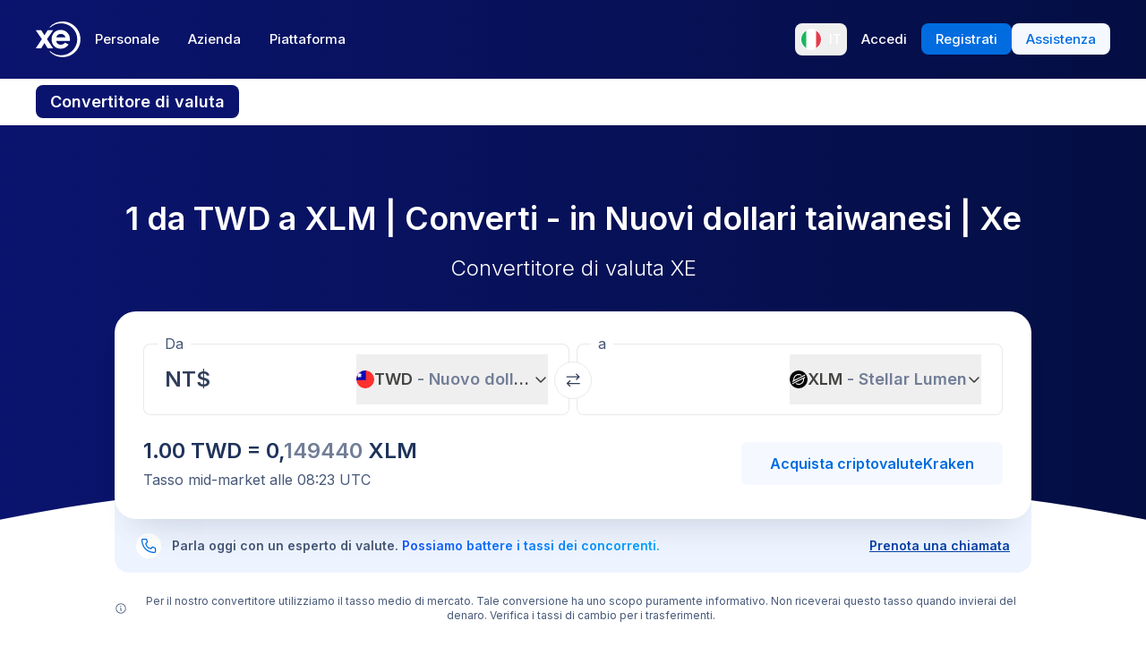

--- FILE ---
content_type: text/html; charset=utf-8
request_url: https://www.xe.com/it/currencyconverter/convert/?Amount=1&From=TWD&To=XLM
body_size: 73455
content:
<!DOCTYPE html><html lang="it"><head><meta charSet="utf-8" data-next-head=""/><meta name="viewport" content="width=device-width" data-next-head=""/><link rel="preload" as="image" href="https://images.ctfassets.net/izij9rskv5y1/7tICSnQZbK5AT1GAqCZQ0v/f515a714ff31505d70bf914422a630c9/Pay_with_Apple_Pay__6_.webp" data-next-head=""/><link rel="preload" as="image" href="https://images.ctfassets.net/izij9rskv5y1/2uaMvu3AHOsrXuMosBeoxH/d532298f64e376e54fe3a94122592932/xe-business-contact-support.jpg" data-next-head=""/><link rel="preload" as="image" href="https://images.ctfassets.net/izij9rskv5y1/pirZ8Ylz8sFbIWBk9SwFQ/a044d02106794b3b5f471594c4254e25/Platform_overview.webp" data-next-head=""/><link rel="canonical" href="https://www.xe.com/it/currencyconverter/convert/?Amount=1&amp;From=TWD&amp;To=XLM" data-next-head=""/><link rel="alternate" hrefLang="x-default" href="https://www.xe.com/currencyconverter/convert/?Amount=1&amp;From=TWD&amp;To=XLM" data-next-head=""/><link rel="alternate" hrefLang="en" href="https://www.xe.com/currencyconverter/convert/?Amount=1&amp;From=TWD&amp;To=XLM" data-next-head=""/><link rel="alternate" hrefLang="en-us" href="https://www.xe.com/en-us/currencyconverter/convert/?Amount=1&amp;From=TWD&amp;To=XLM" data-next-head=""/><link rel="alternate" hrefLang="en-gb" href="https://www.xe.com/en-gb/currencyconverter/convert/?Amount=1&amp;From=TWD&amp;To=XLM" data-next-head=""/><link rel="alternate" hrefLang="en-au" href="https://www.xe.com/en-au/currencyconverter/convert/?Amount=1&amp;From=TWD&amp;To=XLM" data-next-head=""/><link rel="alternate" hrefLang="en-ca" href="https://www.xe.com/en-ca/currencyconverter/convert/?Amount=1&amp;From=TWD&amp;To=XLM" data-next-head=""/><link rel="alternate" hrefLang="en-nz" href="https://www.xe.com/en-nz/currencyconverter/convert/?Amount=1&amp;From=TWD&amp;To=XLM" data-next-head=""/><link rel="alternate" hrefLang="de" href="https://www.xe.com/de/currencyconverter/convert/?Amount=1&amp;From=TWD&amp;To=XLM" data-next-head=""/><link rel="alternate" hrefLang="es" href="https://www.xe.com/es/currencyconverter/convert/?Amount=1&amp;From=TWD&amp;To=XLM" data-next-head=""/><link rel="alternate" hrefLang="es-us" href="https://www.xe.com/es-us/currencyconverter/convert/?Amount=1&amp;From=TWD&amp;To=XLM" data-next-head=""/><link rel="alternate" hrefLang="es-es" href="https://www.xe.com/es-es/currencyconverter/convert/?Amount=1&amp;From=TWD&amp;To=XLM" data-next-head=""/><link rel="alternate" hrefLang="nl" href="https://www.xe.com/nl/currencyconverter/convert/?Amount=1&amp;From=TWD&amp;To=XLM" data-next-head=""/><link rel="alternate" hrefLang="fr" href="https://www.xe.com/fr/currencyconverter/convert/?Amount=1&amp;From=TWD&amp;To=XLM" data-next-head=""/><link rel="alternate" hrefLang="fr-fr" href="https://www.xe.com/fr-fr/currencyconverter/convert/?Amount=1&amp;From=TWD&amp;To=XLM" data-next-head=""/><link rel="alternate" hrefLang="pt" href="https://www.xe.com/pt/currencyconverter/convert/?Amount=1&amp;From=TWD&amp;To=XLM" data-next-head=""/><link rel="alternate" hrefLang="it" href="https://www.xe.com/it/currencyconverter/convert/?Amount=1&amp;From=TWD&amp;To=XLM" data-next-head=""/><link rel="alternate" hrefLang="sv" href="https://www.xe.com/sv/currencyconverter/convert/?Amount=1&amp;From=TWD&amp;To=XLM" data-next-head=""/><link rel="alternate" hrefLang="ja" href="https://www.xe.com/ja/currencyconverter/convert/?Amount=1&amp;From=TWD&amp;To=XLM" data-next-head=""/><link rel="alternate" hrefLang="zh-cn" href="https://www.xe.com/zh-cn/currencyconverter/convert/?Amount=1&amp;From=TWD&amp;To=XLM" data-next-head=""/><link rel="alternate" hrefLang="zh-hk" href="https://www.xe.com/zh-hk/currencyconverter/convert/?Amount=1&amp;From=TWD&amp;To=XLM" data-next-head=""/><link rel="alternate" hrefLang="ar" href="https://www.xe.com/ar/currencyconverter/convert/?Amount=1&amp;From=TWD&amp;To=XLM" data-next-head=""/><link rel="alternate" hrefLang="fi" href="https://www.xe.com/fi/currencyconverter/convert/?Amount=1&amp;From=TWD&amp;To=XLM" data-next-head=""/><link rel="alternate" hrefLang="el" href="https://www.xe.com/el/currencyconverter/convert/?Amount=1&amp;From=TWD&amp;To=XLM" data-next-head=""/><link rel="alternate" hrefLang="hu" href="https://www.xe.com/hu/currencyconverter/convert/?Amount=1&amp;From=TWD&amp;To=XLM" data-next-head=""/><link rel="alternate" hrefLang="pl" href="https://www.xe.com/pl/currencyconverter/convert/?Amount=1&amp;From=TWD&amp;To=XLM" data-next-head=""/><link rel="alternate" hrefLang="ro" href="https://www.xe.com/ro/currencyconverter/convert/?Amount=1&amp;From=TWD&amp;To=XLM" data-next-head=""/><link rel="alternate" hrefLang="nb" href="https://www.xe.com/nb/currencyconverter/convert/?Amount=1&amp;From=TWD&amp;To=XLM" data-next-head=""/><link rel="alternate" hrefLang="et" href="https://www.xe.com/et/currencyconverter/convert/?Amount=1&amp;From=TWD&amp;To=XLM" data-next-head=""/><link rel="alternate" hrefLang="lv" href="https://www.xe.com/lv/currencyconverter/convert/?Amount=1&amp;From=TWD&amp;To=XLM" data-next-head=""/><link rel="alternate" hrefLang="lt" href="https://www.xe.com/lt/currencyconverter/convert/?Amount=1&amp;From=TWD&amp;To=XLM" data-next-head=""/><link rel="alternate" hrefLang="sk" href="https://www.xe.com/sk/currencyconverter/convert/?Amount=1&amp;From=TWD&amp;To=XLM" data-next-head=""/><link rel="alternate" hrefLang="sl" href="https://www.xe.com/sl/currencyconverter/convert/?Amount=1&amp;From=TWD&amp;To=XLM" data-next-head=""/><link rel="alternate" hrefLang="hr" href="https://www.xe.com/hr/currencyconverter/convert/?Amount=1&amp;From=TWD&amp;To=XLM" data-next-head=""/><link rel="alternate" hrefLang="bg" href="https://www.xe.com/bg/currencyconverter/convert/?Amount=1&amp;From=TWD&amp;To=XLM" data-next-head=""/><link rel="alternate" hrefLang="cs" href="https://www.xe.com/cs/currencyconverter/convert/?Amount=1&amp;From=TWD&amp;To=XLM" data-next-head=""/><link rel="alternate" hrefLang="da" href="https://www.xe.com/da/currencyconverter/convert/?Amount=1&amp;From=TWD&amp;To=XLM" data-next-head=""/><meta name="thumbnail" content="https://images.ctfassets.net/izij9rskv5y1/1aqbDa0nay8CVodSY9ZANt/bd3e8480e9426b38b5bb9d8f843dc64e/xe_consumer_logo.jpg" data-next-head=""/><meta property="og:image" content="https://images.ctfassets.net/izij9rskv5y1/1aqbDa0nay8CVodSY9ZANt/bd3e8480e9426b38b5bb9d8f843dc64e/xe_consumer_logo.jpg" data-next-head=""/><meta name="twitter:image" content="https://images.ctfassets.net/izij9rskv5y1/1aqbDa0nay8CVodSY9ZANt/bd3e8480e9426b38b5bb9d8f843dc64e/xe_consumer_logo.jpg" data-next-head=""/><title data-next-head="">1 TWD to XLM - Nuovi dollari taiwanesi to Stellar Lumens Exchange Rate</title><meta name="description" content="Get the latest 1 Nuovo dollaro taiwanese to Stellar Lumen rate for FREE with the original Universal Currency Converter.  Set rate alerts for TWD to XLM and learn more about Nuovi dollari taiwanesi and Stellar Lumens from XE - the Currency Authority." data-next-head=""/><link rel="apple-touch-icon" sizes="180x180" href="/apple-touch-icon.png"/><link rel="icon" type="image/png" sizes="32x32" href="/favicon-32x32.png"/><link rel="icon" type="image/png" sizes="16x16" href="/favicon-16x16.png"/><link rel="manifest" href="/site.webmanifest"/><link rel="mask-icon" href="/safari-pinned-tab.svg" color="#5bbad5"/><meta name="msapplication-TileColor" content="#da532c"/><meta name="theme-color" content="#ffffff"/><meta name="facebook-domain-verification" content="sze3rm79t2i57th3mzy1thgmvsq16o"/><meta name="google-site-verification" content="q-HRTxfaT_s08BoXeW-UM16j2iGNYphCN5DUOHzfNjU"/><link rel="preload" href="/_next/static/media/e4af272ccee01ff0-s.p.woff2" as="font" type="font/woff2" crossorigin="anonymous" data-next-font="size-adjust"/><link rel="preload" href="/_next/static/css/1e79309d469538bf.css" as="style"/><link rel="preload" href="/_next/static/css/f2586c1205cc7a8e.css" as="style"/><script type="application/ld+json" data-next-head="">{"@context":"https://schema.org/","@type":"BreadcrumbList","itemListElement":[{"@type":"ListItem","position":1,"name":"Home","item":"https://www.xe.com/"},{"@type":"ListItem","position":2,"name":"Currency Converter","item":"https://www.xe.com/currencyconverter/"},{"@type":"ListItem","position":3,"name":"1 TWD a XLM - Converti TWD a XLM"}]}</script><script type="application/ld+json">{"@context":"https://schema.org","@type":"SoftwareApplication","name":"Xe Send Money & Currency","applicationCategory":"FinanceApplication","datePublished":"May 20, 2009","operatingSystem":"iOS","aggregateRating":{"@type":"AggregateRating","ratingValue":4.8,"reviewCount":105053}}</script><script id="inEU-script" data-nscript="beforeInteractive">
  function injectInEU() {
  // This technique is based on https://github.com/segmentio/in-eu but with less code
  function isInEUTimeZone() {
    try {
      const timeZone = new Intl.DateTimeFormat().resolvedOptions().timeZone
      return timeZone.indexOf("Europe") >= 0
    } catch (e) {
      return true
    }
  }

  function isEULocale() {
    const euCountryCodes = [
      "BE",
      "EL",
      "LT",
      "PT",
      "BG",
      "ES",
      "LU",
      "RO",
      "CZ",
      "FR",
      "RE",
      "GP",
      "MQ",
      "GF",
      "YT",
      "BL",
      "MF",
      "PM",
      "WF",
      "PF",
      "NC",
      "HU",
      "SI",
      "DK",
      "FO",
      "GL",
      "HR",
      "MT",
      "SK",
      "DE",
      "IT",
      "NL",
      "AW",
      "CW",
      "SX",
      "FI",
      "AX",
      "EE",
      "CY",
      "AT",
      "SE",
      "IE",
      "LV",
      "PL",
      "UK",
      "GB",
      "AI",
      "BM",
      "IO",
      "VG",
      "KY",
      "FK",
      "GI",
      "MS",
      "PN",
      "SH",
      "TC",
      "GG",
      "JE",
      "IM",
    ]
    try {
      const locale =
        navigator.languages && navigator.languages.length > 0
          ? navigator.languages[0]
          : navigator.language
      const countryCode =
        locale.indexOf("-") > 0 ? locale.split("-")[1] : locale
      return euCountryCodes.includes(countryCode.toUpperCase())
    } catch (e) {
      return true
    }
  }

  window.inEU = isInEUTimeZone() || (isInEUTimeZone() && isEULocale())
  }
  injectInEU()
</script><link rel="stylesheet" href="/_next/static/css/1e79309d469538bf.css" data-n-g=""/><link rel="stylesheet" href="/_next/static/css/f2586c1205cc7a8e.css" data-n-p=""/><noscript data-n-css=""></noscript><script defer="" noModule="" src="/_next/static/chunks/polyfills-42372ed130431b0a.js"></script><script defer="" src="/_next/static/chunks/8701.b874c18031588693.js"></script><script defer="" src="/_next/static/chunks/4820.8a856a391e686624.js"></script><script defer="" src="/_next/static/chunks/8841.91c2478f371a5d22.js"></script><script defer="" src="/_next/static/chunks/330.9f85da121f119106.js"></script><script defer="" src="/_next/static/chunks/4824.3909a954453c8231.js"></script><script defer="" src="/_next/static/chunks/4067-a0fa90827189532a.js"></script><script defer="" src="/_next/static/chunks/2354.6bc3623c2f4766a9.js"></script><script defer="" src="/_next/static/chunks/1509-bed86e6b912b8318.js"></script><script defer="" src="/_next/static/chunks/317-895f346ed4e3347a.js"></script><script defer="" src="/_next/static/chunks/2909.71963fc30e5f9fd9.js"></script><script defer="" src="/_next/static/chunks/7339.d25bc869b3ea309b.js"></script><script defer="" src="/_next/static/chunks/1179.d07cc387ecc16c67.js"></script><script defer="" src="/_next/static/chunks/8574.5ca7bf69a916591c.js"></script><script defer="" src="/_next/static/chunks/181.ec23a80add83669b.js"></script><script defer="" src="/_next/static/chunks/3622.b70a866f118c7143.js"></script><script defer="" src="/_next/static/chunks/8194.61df1d8bd35d47f0.js"></script><script defer="" src="/_next/static/chunks/2800-a78be12a6bfcaa55.js"></script><script defer="" src="/_next/static/chunks/8992.ea9356e4d4474d43.js"></script><script defer="" src="/_next/static/chunks/5437.881ea54aebdea86b.js"></script><script defer="" src="/_next/static/chunks/4252.309a6c2ea817b8d6.js"></script><script defer="" src="/_next/static/chunks/9913.123e588727f0f390.js"></script><script defer="" src="/_next/static/chunks/7784-d59ee9a554538489.js"></script><script defer="" src="/_next/static/chunks/3763.930167bde87e996b.js"></script><script defer="" src="/_next/static/chunks/9948.42bbd19649714e45.js"></script><script defer="" src="/_next/static/chunks/3786.06226c09b9aceb68.js"></script><script defer="" src="/_next/static/chunks/9990.b96f100fcf5ba0ea.js"></script><script defer="" src="/_next/static/chunks/7490.a297023b4a341d04.js"></script><script defer="" src="/_next/static/chunks/1000-bc294cf5b7763a1b.js"></script><script defer="" src="/_next/static/chunks/622.9a711a87bed57572.js"></script><script src="/_next/static/chunks/webpack-c143ab487df05270.js" defer=""></script><script src="/_next/static/chunks/framework-77dff60c8c44585c.js" defer=""></script><script src="/_next/static/chunks/main-1be306b93de945f2.js" defer=""></script><script src="/_next/static/chunks/pages/_app-4b1c49230ba2efc9.js" defer=""></script><script src="/_next/static/chunks/1289-c1f81b328204231c.js" defer=""></script><script src="/_next/static/chunks/8209-0ab9633f95616c33.js" defer=""></script><script src="/_next/static/chunks/9488-f1f3c9d83270e5ef.js" defer=""></script><script src="/_next/static/chunks/8069-5be595c76c8f66f6.js" defer=""></script><script src="/_next/static/chunks/282-e4142a5b3fed17ec.js" defer=""></script><script src="/_next/static/chunks/259-036ecbf82562a6a1.js" defer=""></script><script src="/_next/static/chunks/1556-4ee2d6ff1355e9e7.js" defer=""></script><script src="/_next/static/chunks/533-1d4352c29a9dcfa3.js" defer=""></script><script src="/_next/static/chunks/7353-3a371248c61dac83.js" defer=""></script><script src="/_next/static/chunks/3963-0971871dc4ea0fe2.js" defer=""></script><script src="/_next/static/chunks/7096-a90bec3300f65a38.js" defer=""></script><script src="/_next/static/chunks/pages/currencyconverter/convert-8e662f3300634a3a.js" defer=""></script><script src="/_next/static/WmRdXlAof1rGlMWu10KTn/_buildManifest.js" defer=""></script><script src="/_next/static/WmRdXlAof1rGlMWu10KTn/_ssgManifest.js" defer=""></script><style data-styled="" data-styled-version="5.3.11">.enmfsi{display:inline-block;height:14px;width:14px;border-radius:5px;-webkit-animation:czobYJ 0.9s linear infinite;animation:czobYJ 0.9s linear infinite;-webkit-animation-direction:alternate;animation-direction:alternate;}/*!sc*/
data-styled.g52[id="sc-7a8fbd87-0"]{content:"enmfsi,"}/*!sc*/
.RwUiV{display:inline-block;white-space:nowrap;}/*!sc*/
data-styled.g53[id="sc-7a8fbd87-1"]{content:"RwUiV,"}/*!sc*/
.exeFhm{display:-webkit-box;display:-webkit-flex;display:-ms-flexbox;display:flex;position:relative;-webkit-transition:-webkit-transform 0.5s;-webkit-transition:transform 0.5s;transition:transform 0.5s;}/*!sc*/
.exeFhm > *{-webkit-flex-shrink:0;-ms-flex-negative:0;flex-shrink:0;}/*!sc*/
data-styled.g361[id="sc-7ca93f6d-0"]{content:"exeFhm,"}/*!sc*/
.dWhwmu{display:-webkit-box;display:-webkit-flex;display:-ms-flexbox;display:flex;-webkit-flex-wrap:wrap;-ms-flex-wrap:wrap;flex-wrap:wrap;-webkit-box-pack:center;-webkit-justify-content:center;-ms-flex-pack:center;justify-content:center;-webkit-align-items:center;-webkit-box-align:center;-ms-flex-align:center;align-items:center;margin-top:16px;}/*!sc*/
data-styled.g362[id="sc-7ca93f6d-1"]{content:"dWhwmu,"}/*!sc*/
.iNGpRA{-webkit-appearance:none;-moz-appearance:none;appearance:none;margin:0 6px;padding:0;box-sizing:content-box;width:12px;height:12px;border:2px solid #0a146e;border-radius:50%;background:transparent;}/*!sc*/
.cfqJtn{-webkit-appearance:none;-moz-appearance:none;appearance:none;margin:0 8px;padding:0;box-sizing:content-box;width:12px;height:12px;border:0;border-radius:50%;background:#0a146e;}/*!sc*/
data-styled.g363[id="sc-7ca93f6d-2"]{content:"iNGpRA,cfqJtn,"}/*!sc*/
@-webkit-keyframes czobYJ{from{background-color:#003cbe;}to{background-color:white;}}/*!sc*/
@keyframes czobYJ{from{background-color:#003cbe;}to{background-color:white;}}/*!sc*/
data-styled.g560[id="sc-keyframes-czobYJ"]{content:"czobYJ,"}/*!sc*/
</style></head><body class="overscroll-y-none" tabindex="-1"><noscript><iframe title="google manager iframe" src="https://www.googletagmanager.com/ns.html?id=GTM-WNCL796" height="0" width="0" style="display:none;visibility:hidden"></iframe></noscript><link rel="preload" as="image" href="/badges/app_store_it.static.svg"/><link rel="preload" as="image" href="/badges/google_play_it.static.svg"/><div id="__next"><main class="__className_5bda0f "><div id="send-money-banner-alert"></div><div id="converter-banner-alert"></div><div id="hubspot-modal"></div><div class="sticky top-0 z-[50]"><header id="siteHeader" class="w-full px-6 text-sm md:px-8 xl:px-0 bg-gradient-to-l from-blue-850 to-blue-700"><div class="mx-auto flex h-[72px] w-full max-w-[1200px] items-center justify-between gap-4 xl:h-[88px] xl:justify-start"><a aria-label="Home" class="focus:outline-2 focus:outline-xe-primary-500" href="/it/"><svg xmlns="http://www.w3.org/2000/svg" aria-hidden="true" viewBox="0 0 710 568.71" aria-label="Xe" class="w-[50px] text-white"><path fill="currentColor" d="M270.72 427.89h-79.85a2.9 2.9 0 01-2.46-1.37l-51.6-83.33-51.62 83.33a2.87 2.87 0 01-2.45 1.37H2.9a2.89 2.89 0 01-2.4-4.51L96.36 280.9 1.68 143.35a2.89 2.89 0 012.38-4.53h80.33a2.88 2.88 0 012.44 1.36l50 79.51 49.67-79a3.88 3.88 0 013.3-1.83h79.77a2.89 2.89 0 012.38 4.53L177.24 280.9l95.88 142.48a2.9 2.9 0 01-2.4 4.51zM424.65.01a282.59 282.59 0 00-208 90.9 1.47 1.47 0 001.08 2.45h12.57a2.86 2.86 0 001.87-.71 256.49 256.49 0 01168.92-63c141.47 0 256.14 113.6 256.14 253.73S542.6 537.09 401.13 537.09a256.51 256.51 0 01-168.92-63 2.86 2.86 0 00-1.87-.71h-12.57a1.47 1.47 0 00-1.08 2.45 282.59 282.59 0 00208 90.9C581.14 566.71 708 439.84 708 283.35S581.14.01 424.65.01zM537 309.09H323.47c1.87 32.38 30.45 60.31 71.9 60.31 31.92 0 52.26-12.7 64.6-32.2a2.89 2.89 0 013.78-1.06l54 28a2.9 2.9 0 011.1 4.16C493.14 407.14 449 432.8 395 432.8h-.4c-85.55 0-144.13-62.6-144.13-149.45S309 133.91 394.55 133.91s147.17 66.91 147.17 149.44a147 147 0 01-1.65 22.55c-.28 1.5-1.33 3.19-3.07 3.19zm-67.1-58.5c-4.47-18.38-26-53.3-71.91-53.3-44.1 0-66.77 27.59-72.15 53.3z"></path></svg></a><div class="flex flex-grow items-center justify-between"><nav aria-label="Main" data-orientation="horizontal" dir="ltr" class="relative hidden w-full items-center xl:flex" id="main-navigation-menu"><div class="flex w-full items-center justify-between"><div class="flex flex-1 justify-start"><div style="position:relative"><ul data-orientation="horizontal" class="flex list-none justify-between gap-1" dir="ltr"><li class="relative text-white"><a class="group text-nowrap rounded-lg py-5 text-sm font-medium outline-none transition-colors duration-150 xl:text-[15px] [&amp;_div]:focus:outline-2 [&amp;_div]:focus:outline-xe-primary-500 group-hover:bg-white/10 flex h-[36px] items-center justify-center rounded-lg px-4 py-2 hover:bg-white/10 focus:outline-2 focus:outline-xe-primary-500" id="radix-_R_2anlm_-trigger-Personale" data-state="closed" aria-expanded="false" aria-controls="radix-_R_2anlm_-content-Personale" data-radix-collection-item="" href="/it/">Personale</a></li><li class="relative text-white"><a class="group text-nowrap rounded-lg py-5 text-sm font-medium outline-none transition-colors duration-150 xl:text-[15px] [&amp;_div]:focus:outline-2 [&amp;_div]:focus:outline-xe-primary-500 group-hover:bg-white/10 flex h-[36px] items-center justify-center rounded-lg px-4 py-2 hover:bg-white/10 focus:outline-2 focus:outline-xe-primary-500" id="radix-_R_2anlm_-trigger-Azienda" data-state="closed" aria-expanded="false" aria-controls="radix-_R_2anlm_-content-Azienda" data-radix-collection-item="" href="/it/business/">Azienda</a></li><li class="relative text-white"><a class="group text-nowrap rounded-lg py-5 text-sm font-medium outline-none transition-colors duration-150 xl:text-[15px] [&amp;_div]:focus:outline-2 [&amp;_div]:focus:outline-xe-primary-500 group-hover:bg-white/10 flex h-[36px] items-center justify-center rounded-lg px-4 py-2 hover:bg-white/10 focus:outline-2 focus:outline-xe-primary-500" id="radix-_R_2anlm_-trigger-Piattaforma" data-state="closed" aria-expanded="false" aria-controls="radix-_R_2anlm_-content-Piattaforma" data-radix-collection-item="" href="/it/platform/">Piattaforma</a></li></ul></div></div><div style="position:relative"><ul data-orientation="horizontal" class="hidden items-center gap-2 xl:flex" dir="ltr"><li><button type="button" aria-label="Lingua corrente: IT" class="flex h-[36px] shrink-0 items-center justify-between gap-1 rounded-lg p-1 px-1.5 hover:bg-white/10 focus:outline focus:outline-2 focus:outline-xe-primary-500" data-radix-menu-value="language" data-radix-viewport-type="secondary" data-state="closed" aria-expanded="false" aria-controls="radix-_R_2anlm_-content-language" data-radix-collection-item=""><div class="relative !h-[17px] !w-[23px] mr-2 !min-h-6 !min-w-6 overflow-hidden rounded-full border border-solid border-white [&amp;_img]:!scale-150"><img alt="it" loading="lazy" decoding="async" data-nimg="fill" style="position:absolute;height:100%;width:100%;left:0;top:0;right:0;bottom:0;color:transparent" src="/svgs/flags/it.static.svg"/></div><span class="text-sm font-medium text-white">IT</span></button></li><li><a target="_self" class="items-center justify-center rounded-lg px-4 py-2 outline-none font-medium cursor-pointer transition-colors duration-300 focus:outline focus:outline-2 focus:outline-blue-400 xl:text-[15px] text-sm text-nowrap bg-transparent text-white hover:bg-white/10" data-radix-menu-value="signIn" data-radix-viewport-type="secondary" id="radix-_R_2anlm_-trigger-signIn" data-state="closed" aria-expanded="false" aria-controls="radix-_R_2anlm_-content-signIn" data-radix-collection-item="" href="https://account.xe.com/signin/?icid=XECOM:Home:LoginBut:Login:Glob:HPXEMTLogin"><span>Accedi</span></a></li><li><a target="_self" class="items-center justify-center rounded-lg px-4 py-2 outline-none font-medium cursor-pointer transition-colors duration-300 focus:outline focus:outline-2 focus:outline-blue-400 xl:text-[15px] text-sm text-nowrap bg-blue-500 text-white hover:bg-blue-450" data-radix-menu-value="signUp" data-radix-viewport-type="secondary" id="radix-_R_2anlm_-trigger-signUp" data-state="closed" aria-expanded="false" aria-controls="radix-_R_2anlm_-content-signUp" data-radix-collection-item="" href="https://account.xe.com/signup?redirect_uri=https%3A%2F%2Fpersonal-registration.xe.com"><span>Registrati</span></a></li><li><a target="_blank" class="items-center justify-center rounded-lg px-4 py-2 outline-none font-medium cursor-pointer transition-colors duration-300 focus:outline focus:outline-2 focus:outline-blue-400 xl:text-[15px] text-sm text-nowrap bg-xe-primary-50 text-xe-primary-500 hover:bg-xe-primary-100" data-radix-viewport-type="secondary" id="radix-_R_2anlm_-trigger-radix-_R_1qeanlm_" data-state="closed" aria-expanded="false" aria-controls="radix-_R_2anlm_-content-radix-_R_1qeanlm_" data-radix-collection-item="" href="https://help.xe.com/hc/"><span>Assistenza</span></a></li></ul></div></div><div class="absolute -left-[66px] top-[48px] flex justify-center perspective-[2000px]"></div></nav></div></div></header><nav class="overflow-auto bg-opacity-95 bg-gradient-to-r from-[color-mix(in_srgb,#0A146E,_#FFFFFF_8%)] to-[color-mix(in_srgb,#0A164D,_#FFFFFF_8%)] px-0 py-3 md:px-8 xl:px-0" aria-label="secondary navigation"><ul class="mx-auto flex max-w-[1200px] items-center gap-0.5 px-0.5 text-white md:gap-2 md:p-0"><li class="shrink-0"><a class="rounded-lg px-4 py-2 font-semibold hover:bg-blue-700 md:text-lg bg-blue-700" href="/it/currencyconverter/">Convertitore di valuta</a></li><li class="shrink-0"><a class="rounded-lg px-4 py-2 text-sm font-medium hover:bg-blue-700 md:text-base" href="/it/currencycharts/?from=TWD&amp;to=XLM">Grafici delle valute</a></li><li class="shrink-0"><a class="rounded-lg px-4 py-2 text-sm font-medium hover:bg-blue-700 md:text-base" href="/it/ratealerts/">Ricevi avvisi sui tassi</a></li><li class="shrink-0"><a class="rounded-lg px-4 py-2 text-sm font-medium hover:bg-blue-700 md:text-base" href="/it/send-money/">Invia denaro</a></li></ul></nav></div><div style="overflow:hidden"><style>
          #nprogress {
            pointer-events: none;
          }
          
          #nprogress .bar {
            background: #0631a7;
          
            position: fixed;
            z-index: 99999;
            top: 0;
            left: 0;
          
            width: 100%;
            height: 3px;
          }
          
          /* Fancy blur effect */
          #nprogress .peg {
            display: block;
            position: absolute;
            right: 0px;
            width: 100px;
            height: 100%;
            box-shadow: 0 0 10px #0631a7, 0 0 5px #0631a7;
            opacity: 1.0;
          
            -webkit-transform: rotate(3deg) translate(0px, -4px);
                -ms-transform: rotate(3deg) translate(0px, -4px);
                    transform: rotate(3deg) translate(0px, -4px);
          }
          
          /* Remove these to get rid of the spinner */
          #nprogress .spinner {
            display: block;
            position: fixed;
            z-index: 1031;
            top: 15px;
            right: 15px;
          }
          
          #nprogress .spinner-icon {
            width: 18px;
            height: 18px;
            box-sizing: border-box;
          
            border: solid 2px transparent;
            border-top-color: #0631a7;
            border-left-color: #0631a7;
            border-radius: 50%;
          
            -webkit-animation: nprogress-spinner 400ms linear infinite;
                    animation: nprogress-spinner 400ms linear infinite;
          }
          
          .nprogress-custom-parent {
            overflow: hidden;
            position: relative;
          }
          
          .nprogress-custom-parent #nprogress .spinner,
          .nprogress-custom-parent #nprogress .bar {
            position: absolute;
          }
          
          @-webkit-keyframes nprogress-spinner {
            0%   { -webkit-transform: rotate(0deg); }
            100% { -webkit-transform: rotate(360deg); }
          }
          @keyframes nprogress-spinner {
            0%   { transform: rotate(0deg); }
            100% { transform: rotate(360deg); }
          }
        </style><div class="bg-white"><section class="relative w-full bg-gradient-to-l from-blue-850 to-blue-700 bg-no-repeat"><div class="relative m-auto box-content max-w-[1024px] px-4 py-8 md:px-10 md:pt-16 lg:pt-20"><h1 class="mb-2 text-center text-2xl font-semibold text-white md:mb-4 md:text-4xl">1 da TWD a XLM | Converti  -  in Nuovi dollari taiwanesi | Xe</h1><p class="mb-8 text-center text-sm font-light text-white md:text-2xl">Convertitore di valuta XE</p><div><div class="relative z-[3] rounded-3xl bg-white px-4 pb-6 pt-3 shadow-3xl md:p-8 md:pt-6"><form class="relative flex flex-col md:flex-row"><fieldset class="rounded-lg px-4 shadow-[inset_0_0_0_1px] shadow-gray-250 transition-shadow focus-within:shadow-[inset_0_0_0_2px] focus-within:shadow-xe-primary-500 hover:shadow-[inset_0_0_0_2px] hover:shadow-xe-primary-500 md:px-6 w-full min-w-full max-w-full md:mr-1 md:w-[calc(50%_-_4px)] md:min-w-[calc(50%_-_4px)] md:max-w-[calc(50%_-_4px)]" role="none"><legend class="-ml-2 bg-white px-2 text-left text-sm text-xe-neutral-800 md:text-base" aria-hidden="true">Da</legend><div class="h-[68px] w-full pb-3"><p class="sr-only">Da</p><div class="flex h-full content-center"><div class="h-auto flex-grow self-center overflow-hidden"><div class="flex w-full [&amp;&gt;div]:!w-full [&amp;&gt;div]:!justify-start [&amp;&gt;div]:!border-none [&amp;&gt;div]:!p-0 [&amp;&gt;div]:!text-2xl [&amp;&gt;div]:!font-semibold [&amp;&gt;div]:!text-greyblue-400 [&amp;&gt;div]:!outline-none"><div class="flex w-full items-center justify-between self-stretch overflow-hidden rounded-lg bg-transparent p-3 !text-gray-950 placeholder:text-gray-750 placeholder:opacity-30 focus:shadow-none border border-solid border-gray-300 focus-within:z-10 focus-within:!border-none focus-within:outline focus-within:outline-2 focus-within:outline-blue-500"><span class="absolute left-[-99999px] w-auto">1</span><span class="amount-input flex items-center whitespace-nowrap"><input class="m-0 box-content self-stretch border-none bg-transparent p-0 focus:shadow-none focus:outline-none" type="text" inputMode="decimal" autoComplete="off" aria-label="Importo ricevuto" style="width:0" value="1"/> NT$</span></div></div></div><button class="flex min-w-20 shrink-0 items-center justify-between gap-1 text-lg/6 ml-1 max-w-[50%]" type="button" aria-haspopup="dialog" aria-expanded="false" aria-controls="radix-_R_1aatkolm_" data-state="closed"><img alt="TWD" loading="lazy" width="20" height="20" decoding="async" data-nimg="1" class="h-[20px] w-[20px] min-w-[20px] rounded-full object-cover" style="color:transparent" src="/svgs/flags/twd.static.svg"/><span class="inline-block min-w-[50px] overflow-hidden text-ellipsis whitespace-nowrap text-left font-semibold">TWD<span class="text-xe-neutral-700"> <!-- -->- <!-- -->Nuovo dollaro taiwanese</span></span><svg xmlns="http://www.w3.org/2000/svg" width="16" height="16" fill="currentColor" viewBox="0 0 256 256" class="min-w-[16px] transition-transform"><path d="M216.49,104.49l-80,80a12,12,0,0,1-17,0l-80-80a12,12,0,0,1,17-17L128,159l71.51-71.52a12,12,0,0,1,17,17Z"></path></svg></button></div></div></fieldset><div class="[&amp;_svg]:rotate-90] relative [&amp;_svg]:desktop-container:rotate-0"><button class="inline-flex rounded-full border border-solid border-gray-250 bg-white p-3 hover:bg-gray-150 disabled:bg-gray-300 absolute -top-[16px] left-1/2 -translate-x-1/2 md:top-[32px]" aria-label="Scambia valute" type="button"><svg xmlns="http://www.w3.org/2000/svg" fill="none" viewBox="0 0 17 17" aria-hidden="true" class="h-4 w-4 rotate-90 text-greyblue-400 md:rotate-0"><path fill="currentColor" fill-rule="evenodd" d="M11.726 1.273l2.387 2.394H.667V5h13.446l-2.386 2.393.94.94 4-4-4-4-.94.94zM.666 12.333l4 4 .94-.94L3.22 13h13.447v-1.333H3.22l2.386-2.394-.94-.94-4 4z" clip-rule="evenodd"></path></svg></button></div><fieldset class="rounded-lg px-4 shadow-[inset_0_0_0_1px] shadow-gray-250 transition-shadow focus-within:shadow-[inset_0_0_0_2px] focus-within:shadow-xe-primary-500 hover:shadow-[inset_0_0_0_2px] hover:shadow-xe-primary-500 md:px-6 w-full min-w-full max-w-full md:ml-1 md:w-[calc(50%_-_4px)] md:min-w-[calc(50%_-_4px)] md:max-w-[calc(50%_-_4px)]" role="none"><legend class="-ml-2 bg-white px-2 text-left text-sm text-xe-neutral-800 md:text-base" aria-hidden="true">a</legend><div class="h-[68px] w-full pb-3"><p class="sr-only">a</p><div class="flex h-full content-center"><div class="h-auto flex-grow self-center overflow-hidden"><div class="flex w-full [&amp;&gt;div]:!w-full [&amp;&gt;div]:!justify-start [&amp;&gt;div]:!border-none [&amp;&gt;div]:!p-0 [&amp;&gt;div]:!text-2xl [&amp;&gt;div]:!font-semibold [&amp;&gt;div]:!text-greyblue-400 [&amp;&gt;div]:!outline-none"><div class="flex w-full items-center justify-between self-stretch overflow-hidden rounded-lg bg-transparent p-3 !text-gray-950 placeholder:text-gray-750 placeholder:opacity-30 focus:shadow-none border border-solid border-gray-300 focus-within:z-10 focus-within:!border-none focus-within:outline focus-within:outline-2 focus-within:outline-blue-500"><span class="absolute left-[-99999px] w-auto">0.14</span><span class="amount-input flex items-center whitespace-nowrap"><input class="m-0 box-content self-stretch border-none bg-transparent p-0 focus:shadow-none focus:outline-none" type="text" inputMode="decimal" autoComplete="off" aria-label="Importo ricevuto" style="width:0" value="0.14"/></span></div></div></div><button class="flex min-w-20 shrink-0 items-center justify-between gap-1 text-lg/6 ml-1 max-w-[50%]" type="button" aria-haspopup="dialog" aria-expanded="false" aria-controls="radix-_R_1aqtkolm_" data-state="closed"><img alt="XLM" loading="lazy" width="20" height="20" decoding="async" data-nimg="1" class="h-[20px] w-[20px] min-w-[20px] rounded-full object-cover" style="color:transparent" src="/svgs/flags/xlm.static.svg"/><span class="inline-block min-w-[50px] overflow-hidden text-ellipsis whitespace-nowrap text-left font-semibold">XLM<span class="text-xe-neutral-700"> <!-- -->- <!-- -->Stellar Lumen</span></span><svg xmlns="http://www.w3.org/2000/svg" width="16" height="16" fill="currentColor" viewBox="0 0 256 256" class="min-w-[16px] transition-transform"><path d="M216.49,104.49l-80,80a12,12,0,0,1-17,0l-80-80a12,12,0,0,1,17-17L128,159l71.51-71.52a12,12,0,0,1,17,17Z"></path></svg></button></div></div></fieldset></form><div class="mt-6 flex flex-col justify-between gap-6 md:flex-row md:gap-2"><div><p class="text-lg font-semibold text-xe-neutral-900 md:text-2xl"><span>1.00 <!-- -->TWD<!-- --> =<!-- --> <!-- -->0,<span class="text-xe-neutral-700">149440</span> <!-- -->XLM</span></p><p class="mt-1 text-sm text-xe-neutral-800 md:text-base">Tasso mid-market alle 08:23 UTC</p></div><div class="flex flex-col items-center gap-2 md:mt-0 md:flex-row md:gap-3"><button class="inline-flex items-center data-[state=open]:border-xe-primary-500 data-[state=open]:border-2 justify-center gap-2 whitespace-nowrap focus-visible:outline-none focus-visible:ring-1 focus-visible:ring-ring [&amp;_svg]:pointer-events-none [&amp;_svg]:size-4 [&amp;_svg]:shrink-0 bg-xe-primary-50 text-center text-base text-xe-primary-500 font-semibold hover:bg-xe-primary-100 transition-colors h-12 rounded-md px-8 w-full md:w-auto disabled:pointer-events-auto disabled:bg-xe-neutral-300 disabled:text-xe-neutral-600 disabled:opacity-100 disabled:shadow-none disabled:hover:cursor-not-allowed">Acquista criptovaluteKraken</button><div class="fixed inset-0 z-[1000] flex h-full w-full flex-wrap items-center justify-center overflow-y-scroll transition-colors duration-300 invisible bg-black/0" style="transition:background 0.3s ease, visibility 0.3s step-end"></div></div></div></div><div class="relative z-[1] flex flex-col items-center justify-between overflow-hidden px-4 pb-4 md:flex-row md:px-6 before:absolute before:bottom-0 before:left-0 before:right-0 before:top-0 before:z-[-1] before:bg-gradient-to-r before:from-[#2358ec] before:to-[#3994f6] before:opacity-0 before:content-[&#x27;&#x27;] bg-gradient-to-r from-[#EDF4FF] to-[#EDF4FF] before:transition-opacity before:duration-1000 -mt-5 rounded-none rounded-b-2xl pt-9"><div class="flex flex-grow items-center justify-center md:justify-start"><div class="mr-3 hidden rounded-full p-1 transition-colors duration-1000 md:block bg-white"><svg xmlns="http://www.w3.org/2000/svg" fill="inherit" viewBox="0 0 24 24" aria-hidden="true" width="24" color="inherit" class="h-5 min-h-5 w-5 min-w-5 transition-colors duration-1000 text-xe-primary-500"><path fill="currentColor" fill-rule="evenodd" d="M19.5 21.75h-.128C4.635 20.902 2.543 8.467 2.25 4.672A2.25 2.25 0 014.32 2.25h4.133a1.5 1.5 0 011.395.945L10.988 6a1.5 1.5 0 01-.33 1.62L9.06 9.232a7.028 7.028 0 005.685 5.7l1.627-1.612A1.5 1.5 0 0118 13.012l2.828 1.133a1.5 1.5 0 01.922 1.395v3.96a2.25 2.25 0 01-2.25 2.25zm-15-18a.75.75 0 00-.75.75v.06C4.095 9 6.308 19.5 19.455 20.25a.75.75 0 00.795-.705V15.54l-2.828-1.132-2.152 2.137-.36-.045C8.385 15.682 7.5 9.158 7.5 9.09l-.045-.36 2.13-2.153L8.46 3.75H4.5z" clip-rule="evenodd"></path></svg></div><div class="mb-4 w-full max-w-[260px] text-center md:mb-0 md:max-w-full md:text-left"><p class="text-sm font-semibold text-xe-neutral-800">Parla oggi con un esperto di valute. <span class="block w-full bg-gradient-to-r from-[#1654fe] to-[#01a6ff] bg-clip-text text-transparent md:inline">Possiamo battere i tassi dei concorrenti.</span></p></div></div><a class="ml-0 whitespace-nowrap text-center text-sm font-semibold underline transition-colors duration-1000 md:ml-3 text-xe-primary-600" href="https://xe.com/calendly/d/csx3-tgk-ssv/" target="_blank">Prenota una chiamata</a></div><p class="relative z-[2] mt-4 flex items-center justify-center text-center text-xs text-xe-neutral-800 md:mt-6"><svg xmlns="http://www.w3.org/2000/svg" width="1em" height="1em" fill="currentColor" viewBox="0 0 256 256" class="mr-1 size-3.5 min-h-3.5 min-w-3.5"><path d="M128,24A104,104,0,1,0,232,128,104.11,104.11,0,0,0,128,24Zm0,192a88,88,0,1,1,88-88A88.1,88.1,0,0,1,128,216Zm16-40a8,8,0,0,1-8,8,16,16,0,0,1-16-16V128a8,8,0,0,1,0-16,16,16,0,0,1,16,16v40A8,8,0,0,1,144,176ZM112,84a12,12,0,1,1,12,12A12,12,0,0,1,112,84Z"></path></svg><span>Per il nostro convertitore utilizziamo il tasso medio di mercato. Tale conversione ha uno scopo puramente informativo. Non riceverai questo tasso quando invierai del denaro. <span>Verifica i tassi di cambio per i trasferimenti.</span></span></p></div></div><div class="absolute bottom-0 z-auto h-[300px] w-full overflow-hidden before:absolute before:bottom-[-100px] before:left-[-200px] before:right-[-200px] before:top-0 before:rounded-[100%] before:bg-white md:h-[200px]"></div></section><section data-testid="custom-banner-section" class="relative flex justify-center md:pt-8 md:pb-8 pt-4 pb-0 bg-white"><div class="flex w-full flex-col justify-center gap-12 px-5 md:px-10 box-content max-w-[1024px]"><div style="--banner-desktop-image-url:url(//images.ctfassets.net/izij9rskv5y1/6KvmGcZ0o9W0xE9pixkX9x/a240c2b8d0b12785a77729a9c3e1a1df/Did_you_know_you_can_send_money_with_Xe__1_.webp);--banner-mobile-image-url:url(//images.ctfassets.net/izij9rskv5y1/42eS90DYWS34Qqm6SRFwbX/1821a6991a3f2a281ac58172f1a90f65/Did_you_know_you_can_send_money_with_Xe__2_.webp)" class="relative h-full overflow-hidden rounded-3xl bg-blue-500 bg-cover bg-center bg-no-repeat bg-[image:var(--banner-mobile-image-url)] md:bg-[image:var(--banner-desktop-image-url)] min-h-[320px] md:h-[184px] md:min-h-0"><div class="relative z-20 grid h-full p-6 grid-cols-1 [grid-template-areas:&#x27;logo&#x27;_&#x27;title&#x27;_&#x27;cta&#x27;] gap-4 md:grid-cols-1 grid-rows-[1fr_auto_auto] justify-items-center text-center md:grid-rows-1 md:[grid-template-areas:&#x27;title_title_cta&#x27;]"><div class="[grid-area:title] font-semibold md:self-center text-center md:justify-self-start md:text-left"><div class="[&amp;_*]:mb-0 [&amp;_*]:text-[28px] [&amp;_*]:font-semibold [&amp;_*]:leading-[1.25] [&amp;_*]:text-white md:[&amp;_*]:text-[32px]"><p class="mb-6 text-base">Sapevi che puoi inviare denaro all&#x27;estero con Xe?</p></div></div><a class="polymorphic-btn items-center justify-center gap-2 font-semibold transition-colors duration-200 focus:outline focus:outline-2 focus:outline-offset-2 fit-content bg-blue text-white hover:bg-blue-450 focus:outline-blue-500 px-6 py-3 rounded-lg text-[0.95rem] flex flex-row-reverse [&amp;_svg]:hover:translate-x-1 [&amp;_svg]:transition-transform [&amp;_svg]:duration-200 [grid-area:cta] justify-self-center md:self-center md:justify-self-end" title="Iscriviti oggi, " aria-label="" name="Sign up today" href="https://account.xe.com/signup?redirect_uri=https%3A%2F%2Fpersonal-registration.xe.com"><span class="relative top-[1px]">Iscriviti oggi<!-- --> </span></a><div class="[grid-area:logo] md:self-end md:justify-self-center justify-self-center self-end md:hidden"><img alt="XE Logo" loading="lazy" width="100" height="50" decoding="async" data-nimg="1" class="w-14 md:w-16" style="color:transparent" src="/logo-xe.svg"/></div></div><div class="absolute from-black/50 to-transparent left-0 top-0 z-0 h-3/4 w-full bg-gradient-to-b md:h-full md:w-1/2 md:bg-gradient-to-r"></div></div></div></section><section data-testid="currency-conversion-pair-table" class="flex justify-center bg-white py-20"><div class="flex w-full max-w-screen-xl flex-col gap-10 px-4 md:px-10"><div class="grid gap-3"><h2 class="text-center text-3xl font-semibold tracking-tight text-xe-neutral-1000 md:text-5xl">TWD a XLM tassi di cambio oggi</h2></div><div><div><div><div class="sc-7ca93f6d-0 exeFhm !gap-4"><div class="mr-4 w-4/5 overflow-hidden rounded-lg bg-white shadow-[0_3px_15px_rgba(0,17,51,0.07)] first:ml-[10%] !m-0 !w-full !bg-transparent !shadow-none" tabindex="-1"><div><h4 class="mb-8 text-center  text-2xl font-semibold text-xe-neutral-900 md:text-3xl">Converti Nuovo dollaro taiwanese in Stellar Lumen</h4><table class="w-full overflow-hidden rounded-2xl bg-gray-150 font-semibold"><caption class="sr-only">Rate information of TWD/XLM currency pair</caption><thead class="bg-[#ECEFF2] "><tr class="h-14"><th class="w-1/2"><div class="flex items-center justify-center gap-2"><div class="relative mr-2 border border-[#00113326] !h-6 !w-6 overflow-hidden rounded-full border-none [&amp;_img]:!scale-[1.4]"><img alt="twd" loading="lazy" decoding="async" data-nimg="fill" style="position:absolute;height:100%;width:100%;left:0;top:0;right:0;bottom:0;color:transparent" src="/svgs/flags/twd.static.svg"/></div><span class="hidden md:inline-block">Nuovo dollaro taiwanese</span><span class="md:hidden">TWD</span></div></th><th class="w-1/2"><div class="flex items-center justify-center gap-2"><div class="relative mr-2 border border-[#00113326] !h-6 !w-6 overflow-hidden rounded-full border-none [&amp;_img]:!scale-[1.4]"><img alt="xlm" loading="lazy" decoding="async" data-nimg="fill" style="position:absolute;height:100%;width:100%;left:0;top:0;right:0;bottom:0;color:transparent" src="/svgs/flags/xlm.static.svg"/></div><span class="hidden md:inline-block">Stellar Lumen</span><span class="md:hidden">XLM</span></div></th></tr></thead><tbody class=""><tr class="h-16"><td class="w-1/2 text-center"><a class="text-center font-semibold text-blue-500" href="/it/currencyconverter/convert/?Amount=1&amp;From=TWD&amp;To=XLM">1<!-- --> <!-- -->TWD</a></td><td class="w-1/2 text-center font-semibold text-greyblue-400">0,14944<!-- --> <!-- -->XLM</td></tr><tr class="h-16"><td class="w-1/2 text-center"><a class="text-center font-semibold text-blue-500" href="/it/currencyconverter/convert/?Amount=5&amp;From=TWD&amp;To=XLM">5<!-- --> <!-- -->TWD</a></td><td class="w-1/2 text-center font-semibold text-greyblue-400">0,7472<!-- --> <!-- -->XLM</td></tr><tr class="h-16"><td class="w-1/2 text-center"><a class="text-center font-semibold text-blue-500" href="/it/currencyconverter/convert/?Amount=10&amp;From=TWD&amp;To=XLM">10<!-- --> <!-- -->TWD</a></td><td class="w-1/2 text-center font-semibold text-greyblue-400">1,4944<!-- --> <!-- -->XLM</td></tr><tr class="h-16"><td class="w-1/2 text-center"><a class="text-center font-semibold text-blue-500" href="/it/currencyconverter/convert/?Amount=25&amp;From=TWD&amp;To=XLM">25<!-- --> <!-- -->TWD</a></td><td class="w-1/2 text-center font-semibold text-greyblue-400">3,736<!-- --> <!-- -->XLM</td></tr><tr class="h-16"><td class="w-1/2 text-center"><a class="text-center font-semibold text-blue-500" href="/it/currencyconverter/convert/?Amount=50&amp;From=TWD&amp;To=XLM">50<!-- --> <!-- -->TWD</a></td><td class="w-1/2 text-center font-semibold text-greyblue-400">7,472<!-- --> <!-- -->XLM</td></tr><tr class="h-16"><td class="w-1/2 text-center"><a class="text-center font-semibold text-blue-500" href="/it/currencyconverter/convert/?Amount=100&amp;From=TWD&amp;To=XLM">100<!-- --> <!-- -->TWD</a></td><td class="w-1/2 text-center font-semibold text-greyblue-400">14,944<!-- --> <!-- -->XLM</td></tr><tr class="h-16"><td class="w-1/2 text-center"><a class="text-center font-semibold text-blue-500" href="/it/currencyconverter/convert/?Amount=500&amp;From=TWD&amp;To=XLM">500<!-- --> <!-- -->TWD</a></td><td class="w-1/2 text-center font-semibold text-greyblue-400">74,72<!-- --> <!-- -->XLM</td></tr><tr class="h-16"><td class="w-1/2 text-center"><a class="text-center font-semibold text-blue-500" href="/it/currencyconverter/convert/?Amount=1000&amp;From=TWD&amp;To=XLM">1000<!-- --> <!-- -->TWD</a></td><td class="w-1/2 text-center font-semibold text-greyblue-400">149,44<!-- --> <!-- -->XLM</td></tr><tr class="h-16"><td class="w-1/2 text-center"><a class="text-center font-semibold text-blue-500" href="/it/currencyconverter/convert/?Amount=5000&amp;From=TWD&amp;To=XLM">5000<!-- --> <!-- -->TWD</a></td><td class="w-1/2 text-center font-semibold text-greyblue-400">747,2<!-- --> <!-- -->XLM</td></tr><tr class="h-16"><td class="w-1/2 text-center"><a class="text-center font-semibold text-blue-500" href="/it/currencyconverter/convert/?Amount=10000&amp;From=TWD&amp;To=XLM">10.000<!-- --> <!-- -->TWD</a></td><td class="w-1/2 text-center font-semibold text-greyblue-400">1494,4<!-- --> <!-- -->XLM</td></tr></tbody></table></div></div><div class="mr-4 w-4/5 overflow-hidden rounded-lg bg-white shadow-[0_3px_15px_rgba(0,17,51,0.07)] first:ml-[10%] !m-0 !w-full !bg-transparent !shadow-none" tabindex="-1"><div><h4 class="mb-8 text-center  text-2xl font-semibold text-xe-neutral-900 md:text-3xl">Converti Stellar Lumen in Nuovo dollaro taiwanese</h4><table class="w-full overflow-hidden rounded-2xl bg-gray-150 font-semibold"><caption class="sr-only">Rate information of XLM/TWD currency pair</caption><thead class="bg-[#ECEFF2] "><tr class="h-14"><th class="w-1/2"><div class="flex items-center justify-center gap-2"><div class="relative mr-2 border border-[#00113326] !h-6 !w-6 overflow-hidden rounded-full border-none [&amp;_img]:!scale-[1.4]"><img alt="xlm" loading="lazy" decoding="async" data-nimg="fill" style="position:absolute;height:100%;width:100%;left:0;top:0;right:0;bottom:0;color:transparent" src="/svgs/flags/xlm.static.svg"/></div><span class="hidden md:inline-block">Stellar Lumen</span><span class="md:hidden">XLM</span></div></th><th class="w-1/2"><div class="flex items-center justify-center gap-2"><div class="relative mr-2 border border-[#00113326] !h-6 !w-6 overflow-hidden rounded-full border-none [&amp;_img]:!scale-[1.4]"><img alt="twd" loading="lazy" decoding="async" data-nimg="fill" style="position:absolute;height:100%;width:100%;left:0;top:0;right:0;bottom:0;color:transparent" src="/svgs/flags/twd.static.svg"/></div><span class="hidden md:inline-block">Nuovo dollaro taiwanese</span><span class="md:hidden">TWD</span></div></th></tr></thead><tbody class=""><tr class="h-16"><td class="w-1/2 text-center"><a class="text-center font-semibold text-blue-500" href="/it/currencyconverter/convert/?Amount=1&amp;From=XLM&amp;To=TWD">1<!-- --> <!-- -->XLM</a></td><td class="w-1/2 text-center font-semibold text-greyblue-400">6,69165<!-- --> <!-- -->TWD</td></tr><tr class="h-16"><td class="w-1/2 text-center"><a class="text-center font-semibold text-blue-500" href="/it/currencyconverter/convert/?Amount=5&amp;From=XLM&amp;To=TWD">5<!-- --> <!-- -->XLM</a></td><td class="w-1/2 text-center font-semibold text-greyblue-400">33,4582<!-- --> <!-- -->TWD</td></tr><tr class="h-16"><td class="w-1/2 text-center"><a class="text-center font-semibold text-blue-500" href="/it/currencyconverter/convert/?Amount=10&amp;From=XLM&amp;To=TWD">10<!-- --> <!-- -->XLM</a></td><td class="w-1/2 text-center font-semibold text-greyblue-400">66,9165<!-- --> <!-- -->TWD</td></tr><tr class="h-16"><td class="w-1/2 text-center"><a class="text-center font-semibold text-blue-500" href="/it/currencyconverter/convert/?Amount=25&amp;From=XLM&amp;To=TWD">25<!-- --> <!-- -->XLM</a></td><td class="w-1/2 text-center font-semibold text-greyblue-400">167,291<!-- --> <!-- -->TWD</td></tr><tr class="h-16"><td class="w-1/2 text-center"><a class="text-center font-semibold text-blue-500" href="/it/currencyconverter/convert/?Amount=50&amp;From=XLM&amp;To=TWD">50<!-- --> <!-- -->XLM</a></td><td class="w-1/2 text-center font-semibold text-greyblue-400">334,582<!-- --> <!-- -->TWD</td></tr><tr class="h-16"><td class="w-1/2 text-center"><a class="text-center font-semibold text-blue-500" href="/it/currencyconverter/convert/?Amount=100&amp;From=XLM&amp;To=TWD">100<!-- --> <!-- -->XLM</a></td><td class="w-1/2 text-center font-semibold text-greyblue-400">669,165<!-- --> <!-- -->TWD</td></tr><tr class="h-16"><td class="w-1/2 text-center"><a class="text-center font-semibold text-blue-500" href="/it/currencyconverter/convert/?Amount=500&amp;From=XLM&amp;To=TWD">500<!-- --> <!-- -->XLM</a></td><td class="w-1/2 text-center font-semibold text-greyblue-400">3345,82<!-- --> <!-- -->TWD</td></tr><tr class="h-16"><td class="w-1/2 text-center"><a class="text-center font-semibold text-blue-500" href="/it/currencyconverter/convert/?Amount=1000&amp;From=XLM&amp;To=TWD">1000<!-- --> <!-- -->XLM</a></td><td class="w-1/2 text-center font-semibold text-greyblue-400">6691,65<!-- --> <!-- -->TWD</td></tr><tr class="h-16"><td class="w-1/2 text-center"><a class="text-center font-semibold text-blue-500" href="/it/currencyconverter/convert/?Amount=5000&amp;From=XLM&amp;To=TWD">5000<!-- --> <!-- -->XLM</a></td><td class="w-1/2 text-center font-semibold text-greyblue-400">33.458,2<!-- --> <!-- -->TWD</td></tr><tr class="h-16"><td class="w-1/2 text-center"><a class="text-center font-semibold text-blue-500" href="/it/currencyconverter/convert/?Amount=10000&amp;From=XLM&amp;To=TWD">10.000<!-- --> <!-- -->XLM</a></td><td class="w-1/2 text-center font-semibold text-greyblue-400">66.916,5<!-- --> <!-- -->TWD</td></tr></tbody></table></div></div></div></div><div class="sc-7ca93f6d-1 dWhwmu"><button aria-label="Focus on slide 1" class="sc-7ca93f6d-2 iNGpRA"></button><button aria-label="Focus on slide 2" class="sc-7ca93f6d-2 cfqJtn"></button></div></div></div></div></section><section class="relative flex justify-center md:pt-16 md:pb-20 pt-8 pb-8 bg-xe-neutral-300"><div class="flex w-full max-w-screen-xl flex-col gap-8 px-4 md:px-10"><div class="grid gap-3"><h3 class="text-center text-3xl font-semibold tracking-tight text-xe-neutral-1000 md:text-5xl"><div class="">Grafico da TWD a XLM</div></h3><div class="mb-0 text-center text-sm text-xe-neutral-800 md:text-base [&amp;_p]:text-sm [&amp;_p]:text-xe-neutral-800 md:[&amp;_p]:text-base md:[&amp;_p]:leading-7"><div class=""><p class="mb-6 text-base">Guarda il tuo 1 TWD in movimento. Il nostro grafico in tempo reale da TWD a XLM tiene traccia di 12 mesi di tassi medi di mercato in tempo reale e mostra esattamente quanto valeva il tuo denaro in qualsiasi momento. Vuoi sapere quando il tasso si muove a tuo favore? Imposta un avviso di tasso e ti faremo sapere quando raggiunge il tuo obiettivo.</p></div></div><div class="flex w-full flex-wrap justify-center gap-2 sm:w-auto md:gap-4"><button class="inline-flex items-center data-[state=open]:border-xe-primary-500 data-[state=open]:border-2 justify-center gap-2 whitespace-nowrap focus-visible:outline-none focus-visible:ring-1 focus-visible:ring-ring [&amp;_svg]:pointer-events-none [&amp;_svg]:size-4 [&amp;_svg]:shrink-0 bg-xe-primary-500 text-center text-base font-semibold text-white hover:bg-xe-primary-400 transition-colors h-12 rounded-md px-8 min-w-full flex-[1] xs:min-w-fit xs:flex-[0] disabled:pointer-events-auto disabled:bg-xe-neutral-300 disabled:text-xe-neutral-600 disabled:opacity-100 disabled:shadow-none disabled:hover:cursor-not-allowed">Monitora il tasso di cambio</button><a class="inline-flex items-center data-[state=open]:border-xe-primary-500 data-[state=open]:border-2 justify-center gap-2 whitespace-nowrap focus-visible:outline-none focus-visible:ring-1 focus-visible:ring-ring [&amp;_svg]:pointer-events-none [&amp;_svg]:size-4 [&amp;_svg]:shrink-0 bg-xe-primary-50 text-center text-base text-xe-primary-500 font-semibold hover:bg-xe-primary-100 transition-colors h-12 rounded-md px-8 min-w-full flex-[1] xs:min-w-fit xs:flex-[0] disabled:pointer-events-auto disabled:bg-xe-neutral-300 disabled:text-xe-neutral-600 disabled:opacity-100 disabled:shadow-none disabled:hover:cursor-not-allowed" href="/it/currencycharts/?from=TWD&amp;to=XLM">Visualizza il grafico completo</a></div></div><div class="flex flex-col rounded-4xl bg-white"><div class="p-6 pb-4 md:p-12 md:pb-8"><div class="flex flex-col flex-wrap items-start justify-between gap-2 md:flex-row md:items-center"><div class="flex flex-wrap items-center"><div class="flex items-center"><div class="relative flex size-2"><span class="animate-ping absolute inline-flex size-full rounded-full bg-green-400 opacity-75"></span><span class="relative inline-flex size-2 rounded-full bg-green-600"></span></div><p class="mx-2 text-lg font-semibold text-xe-neutral-1000 md:text-2xl">1 TWD = 0,14944 XLM</p></div><p class="text-base font-normal text-xe-neutral-800 md:text-lg">20 gen 2026, 08:23 UTC</p></div><div class="flex items-center"><h3 class="mr-4 text-lg font-semibold text-xe-neutral-1000 md:text-2xl">Grafico da TWD a XLM</h3></div></div><div class="min-h-96"><div style="height:15px"><div style="display:flex;justify-content:center;align-items:center;height:100%"><div role="img" aria-label="Loading" class="sc-7a8fbd87-1 RwUiV"><span class="sc-7a8fbd87-0 enmfsi"></span><span style="margin:0 5px;animation-delay:0.2s" class="sc-7a8fbd87-0 enmfsi"></span><span style="animation-delay:0.4s" class="sc-7a8fbd87-0 enmfsi"></span></div></div></div></div></div></div></div></section><section class="relative flex justify-center md:pt-16 md:pb-16 pt-8 pb-8 bg-white"><div class="mx-auto w-full max-w-[1000px] px-6 md:px-10"><div class="flex flex-col gap-8"><div class="grid gap-3"><h3 class="text-center text-3xl font-semibold tracking-tight text-xe-neutral-1000 md:text-5xl">Confronta e risparmia</h3><div class="mb-0 text-center text-sm text-xe-neutral-800 md:text-base [&amp;_p]:text-sm [&amp;_p]:text-xe-neutral-800 md:[&amp;_p]:text-base md:[&amp;_p]:leading-7"><div class=""><p class="mb-6 text-base">Quando si confronta Xe con le principali banche e fornitori, la differenza è evidente. I tassi migliori e l&#x27;assenza di commissioni nascoste significano più valore su ogni trasferimento.</p></div></div></div><div class="hidden md:block"><div class="relative overflow-hidden rounded-3xl bg-white shadow-soft"><div class="z-5 pointer-events-none absolute inset-0 left-[calc(25%+8px)] top-[8px] h-[calc(100%-16px)] w-[calc(37.5%-16px)] rounded-2xl border-2 border-xe-primary-500 bg-gradient-to-b from-white to-[#EAF5FF] bg-no-repeat"></div><table class="relative z-20 w-full"><thead><tr class="h-[128px]"><th class="w-[25%] p-2 text-left text-sm font-semibold text-xe-neutral-900"><p class="sr-only">Fornitore</p></th><td class="w-[37.5%] p-2 text-center"><div class="flex flex-col items-center gap-2"><img loading="lazy" alt="Xe" title="Xe" class="h-8 object-contain" src="/svgs/compareTable/XE.com.svg" aria-hidden="true"/><span class="mt-1.5 text-center text-base font-semibold text-xe-neutral-1000">Xe</span></div></td><td class="w-[37.5%] p-2 text-center"><div class="flex flex-col items-center gap-2"><img loading="lazy" alt="Nationwide" title="Nationwide" class="h-8 object-contain" src="/svgs/compareTable/Nationwide.svg" aria-hidden="true"/><span class="mt-1.5 text-center text-base font-semibold text-xe-neutral-1000">Nationwide</span></div></td></tr></thead><tbody><tr class="h-[148px] border-t border-xe-neutral-500"><th class="w-[25%] p-2"><p class="text-center text-base font-normal text-xe-neutral-1000">Il destinatario riceve</p><p class="text-center text-sm font-normal text-xe-neutral-800">Invio di 20,000.00 GBP</p></th><td class="w-[37.5%] p-2 text-center"><p class="text-center text-base font-semibold text-xe-neutral-1000">26,160.00 USD</p><p class="mt-1 text-center text-base font-normal text-green-400">+399.33 USD</p><a class="inline-flex items-center data-[state=open]:border-xe-primary-500 data-[state=open]:border-2 justify-center gap-2 whitespace-nowrap focus-visible:outline-none focus-visible:ring-1 focus-visible:ring-ring [&amp;_svg]:pointer-events-none [&amp;_svg]:size-4 [&amp;_svg]:shrink-0 rounded-lg bg-xe-primary-500 text-center text-base font-semibold text-white hover:bg-xe-primary-400 transition-colors h-10 px-4 py-2 mt-1.5 self-center disabled:pointer-events-auto disabled:bg-xe-neutral-300 disabled:text-xe-neutral-600 disabled:opacity-100 disabled:shadow-none disabled:hover:cursor-not-allowed" aria-hidden="false" tabindex="0" href="https://account.xe.com/signup?redirect_uri=https%3A%2F%2Fpersonal-registration.xe.com">Invia ora</a></td><td class="w-[37.5%] p-2 text-center"><p class="text-center text-base font-semibold text-xe-neutral-1000">25,760.66 USD</p><p class="mt-1 text-center text-base font-normal text-red-400">-399.33 USD</p><a class="inline-flex items-center data-[state=open]:border-xe-primary-500 data-[state=open]:border-2 justify-center gap-2 whitespace-nowrap focus-visible:outline-none focus-visible:ring-1 focus-visible:ring-ring [&amp;_svg]:pointer-events-none [&amp;_svg]:size-4 [&amp;_svg]:shrink-0 rounded-lg bg-xe-primary-500 text-center text-base font-semibold text-white hover:bg-xe-primary-400 transition-colors h-10 px-4 py-2 mt-1.5 self-center pointer-events-none invisible disabled:pointer-events-auto disabled:bg-xe-neutral-300 disabled:text-xe-neutral-600 disabled:opacity-100 disabled:shadow-none disabled:hover:cursor-not-allowed" aria-hidden="true" tabindex="-1" href="https://account.xe.com/signup?redirect_uri=https%3A%2F%2Fpersonal-registration.xe.com">Invia ora</a></td></tr><tr class="h-[128px]"><th class="w-[25%] p-2"><p class="text-center text-base font-normal text-xe-neutral-1000">Tasso di cambio</p><p class="text-center text-sm font-normal text-xe-neutral-800">(1GBP → USD)</p></th><td class="w-[37.5%] p-2 text-center"><p class="text-center text-base font-normal text-xe-neutral-1000">1.308000</p></td><td class="w-[37.5%] p-2 text-center"><p class="text-center text-base font-normal text-xe-neutral-1000">1.289000</p></td></tr><tr class="h-[128px]"><th class="w-[25%] p-2"><p class="text-center text-base font-normal text-xe-neutral-1000">Commissione di trasferimento</p></th><td class="w-[37.5%] p-2 text-center"><p class="text-center text-base font-normal text-xe-neutral-1000">0 GBP</p></td><td class="w-[37.5%] p-2 text-center"><p class="text-center text-base font-normal text-xe-neutral-1000">15.00 GBP</p></td></tr></tbody></table></div></div><div class="space-y-4 md:hidden"><div><div class="-mb-4 rounded-t-2xl bg-gradient-to-l from-[#035CDB] to-[#000660] bg-no-repeat px-4 py-3 pb-7"><h4 class="text-sm font-normal text-white">Invio di 20,000.00 GBP</h4></div><ul class="rounded-2xl bg-white shadow-soft"><li class="rounded-2xl bg-white px-4 py-6 border-2 border-xe-primary-500 bg-gradient-to-b from-white to-[#EAF5FF] bg-no-repeat"><dl><div class="mb-4 flex items-center justify-between"><dt class="sr-only">Fornitore</dt><dd class="flex items-center gap-3"><img loading="lazy" alt="Xe" title="Xe" class="h-6 object-contain" src="/svgs/compareTable/XE.com.svg" aria-hidden="true"/><span class="sr-only">Xe</span></dd></div><div class="space-y-2"><div class="flex justify-between gap-0.5"><dt class="text-sm font-normal text-xe-neutral-1000">Tasso di cambio</dt><dd class="text-sm font-normal text-xe-neutral-1000">1.308000</dd></div><div class="flex justify-between gap-0.5"><dt class="text-sm font-normal text-xe-neutral-1000">Commissione di trasferimento</dt><dd class="text-sm font-normal text-xe-neutral-1000">0 GBP</dd></div><div class="flex justify-between gap-0.5"><dt class="text-sm font-normal text-xe-neutral-1000">Il destinatario riceve</dt><dd class="flex flex-col items-end"><p class="text-base font-semibold text-xe-neutral-1000">26,160.00 USD</p><p class="mt-1 text-sm font-normal text-green-400">+399.33 USD</p></dd></div></div></dl><div class="mt-4 w-full justify-self-end"><a class="inline-flex items-center data-[state=open]:border-xe-primary-500 data-[state=open]:border-2 justify-center gap-2 whitespace-nowrap focus-visible:outline-none focus-visible:ring-1 focus-visible:ring-ring [&amp;_svg]:pointer-events-none [&amp;_svg]:size-4 [&amp;_svg]:shrink-0 rounded-lg bg-xe-primary-500 text-center text-base font-semibold text-white hover:bg-xe-primary-400 transition-colors h-10 px-4 py-2 w-full disabled:pointer-events-auto disabled:bg-xe-neutral-300 disabled:text-xe-neutral-600 disabled:opacity-100 disabled:shadow-none disabled:hover:cursor-not-allowed" href="https://account.xe.com/signup?redirect_uri=https%3A%2F%2Fpersonal-registration.xe.com">Invia con Xe</a></div></li><li class="rounded-2xl bg-white px-4 py-6"><dl><div class="mb-4 flex items-center justify-between"><dt class="sr-only">Fornitore</dt><dd class="flex items-center gap-3"><img loading="lazy" alt="Nationwide" title="Nationwide" class="h-6 object-contain" src="/svgs/compareTable/Nationwide.svg" aria-hidden="true"/><span class="sr-only">Nationwide</span></dd></div><div class="space-y-2"><div class="flex justify-between gap-0.5"><dt class="text-sm font-normal text-xe-neutral-1000">Tasso di cambio</dt><dd class="text-sm font-normal text-xe-neutral-1000">1.289000</dd></div><div class="flex justify-between gap-0.5"><dt class="text-sm font-normal text-xe-neutral-1000">Commissione di trasferimento</dt><dd class="text-sm font-normal text-xe-neutral-1000">15.00 GBP</dd></div><div class="flex justify-between gap-0.5"><dt class="text-sm font-normal text-xe-neutral-1000">Il destinatario riceve</dt><dd class="flex flex-col items-end"><p class="text-base font-semibold text-xe-neutral-1000">25,760.66 USD</p><p class="mt-1 text-sm font-normal text-red-400">-399.33 USD</p></dd></div></div></dl><div class="mt-4 w-full justify-self-end"></div></li></ul></div></div><div class="text-center"><div class="space-y-4"><div class="flex items-center justify-center gap-2"><p class="text-sm text-xe-neutral-800 md:text-base">Tassi ottenuti il 11/25/2025</p><button class="inline-flex items-center gap-1 rounded-sm text-sm text-xe-primary-500 transition-colors duration-200 hover:text-xe-primary-600 md:text-base" aria-expanded="false" aria-controls="learn-more-content" aria-label="Espandi disclaimer">Scopri di più<svg xmlns="http://www.w3.org/2000/svg" width="1em" height="1em" fill="currentColor" viewBox="0 0 256 256" class="h-4 w-4 transition-transform duration-300 ease-in-out rotate-0" aria-hidden="true"><path d="M213.66,101.66l-80,80a8,8,0,0,1-11.32,0l-80-80A8,8,0,0,1,53.66,90.34L128,164.69l74.34-74.35a8,8,0,0,1,11.32,11.32Z"></path></svg></button></div><div class="overflow-hidden transition-all duration-300 ease-in-out max-h-0 opacity-0" id="learn-more-content" role="region" aria-labelledby="learn-more-button"><p class="text-left text-sm text-xe-neutral-800 md:text-base">I risparmi di confronto sono basati su un singolo trasferimento di GBP 20,000 a USD. I risparmi sono calcolati confrontando il tasso di cambio inclusi margini e commissioni forniti da ogni banca e Xe nello stesso giorno 11/25/2025. I risparmi di confronto forniti sono veri solo per l&#x27;esempio dato e potrebbero non includere tutte le commissioni e spese. Diversi importi di cambio valuta, tipi di valuta, date, orari e altri fattori individuali risulteranno in diversi risparmi di confronto. Questi risultati potrebbero quindi non essere indicativi di risparmi effettivi e dovrebbero essere usati solo come guida. Il grafico di confronto dei tassi è aggiornato trimestralmente.</p></div></div></div></div></div></section><div class="mb-24 flex justify-center bg-gradient-to-bl from-blue-900 to-blue-700 pb-0 pt-16 md:py-24"><div class="max-w-screen-xl px-4 md:px-10"><div class="grid grid-cols-1 gap-8 md:grid-cols-2"><div class="flex flex-col items-center gap-4 md:items-start md:gap-6"><h3 class="text-3xl font-semibold tracking-tight text-white md:text-5xl"><div class="">Gestisci il tuo denaro e le tue valute ovunque ti trovi</div></h3><div class="text-[0.95rem]  text-greyblue-100 [&amp;_p]:leading-7">L&#x27;app Xe ha tutto ciò di cui hai bisogno per i trasferimenti di denaro globali e la gestione della valuta. Converti valute, imposta avvisi sui tassi e trasferisci denaro all&#x27;estero senza commissioni nascoste. Scaricalo oggi!</div><div class="mt-6 flex w-full flex-wrap gap-2 sm:w-auto md:mt-4 md:gap-4"><a href="https://apps.apple.com/app/apple-store/id315241195?pt=211875&amp;ct=Website%20-%20QR%20Code&amp;mt=8" target="_blank" rel="noreferrer noopener" aria-label="appStoreBadgeAltText"><img alt="" class="h-12" src="/badges/app_store_it.static.svg"/></a><a href="https://play.google.com/store/apps/details?id=com.xe.currency&amp;referrer=utm_source%3DWebsite%26utm_medium%3DQR%2520Code%26utm_campaign%3DWebsite%2520%252F%2520QR%2520Code" target="_blank" rel="noreferrer noopener" aria-label="playStoreBadgeAltText"><img alt="" class="h-12" src="/badges/google_play_it.static.svg"/></a></div><figure class="relative hidden w-32 text-center md:block"><img alt="" loading="lazy" width="272" height="273" decoding="async" data-nimg="1" style="color:transparent" srcSet="/_next/image/?url=https%3A%2F%2Fimages.ctfassets.net%2Fizij9rskv5y1%2F1Ib5dMI9g8fuveujpaFGUF%2F1ac5a3df56620968d1b41b2bc79ea03a%2Fdownload-app-qr-code.png&amp;w=384&amp;q=75 1x, /_next/image/?url=https%3A%2F%2Fimages.ctfassets.net%2Fizij9rskv5y1%2F1Ib5dMI9g8fuveujpaFGUF%2F1ac5a3df56620968d1b41b2bc79ea03a%2Fdownload-app-qr-code.png&amp;w=640&amp;q=75 2x" src="/_next/image/?url=https%3A%2F%2Fimages.ctfassets.net%2Fizij9rskv5y1%2F1Ib5dMI9g8fuveujpaFGUF%2F1ac5a3df56620968d1b41b2bc79ea03a%2Fdownload-app-qr-code.png&amp;w=640&amp;q=75"/></figure></div><figure class="relative flex justify-center text-center"><div class="relative top-8 z-10 max-w-56 md:absolute md:-top-10 md:max-w-[320px]"><img data-testid="phone-image" alt="" loading="lazy" width="712" height="1400" decoding="async" data-nimg="1" style="color:transparent" srcSet="/_next/image/?url=https%3A%2F%2Fimages.ctfassets.net%2Fizij9rskv5y1%2FEiSp5YHxcYnsXDJOi3Gck%2F8cb25e3642641d09ea97fcb9fb6dc793%2Fxe-app-mockup.png&amp;w=750&amp;q=75 1x, /_next/image/?url=https%3A%2F%2Fimages.ctfassets.net%2Fizij9rskv5y1%2FEiSp5YHxcYnsXDJOi3Gck%2F8cb25e3642641d09ea97fcb9fb6dc793%2Fxe-app-mockup.png&amp;w=1920&amp;q=75 2x" src="/_next/image/?url=https%3A%2F%2Fimages.ctfassets.net%2Fizij9rskv5y1%2FEiSp5YHxcYnsXDJOi3Gck%2F8cb25e3642641d09ea97fcb9fb6dc793%2Fxe-app-mockup.png&amp;w=1920&amp;q=75"/></div></figure></div></div></div><section class="relative flex justify-center md:pt-16 md:pb-16 pt-8 pb-8 bg-none bg-xe-neutral-300"><div class="flex w-full max-w-screen-xl flex-col gap-10 px-4 md:px-10"><span class="sr-only">Visualizzazione di 8 coppie di valute popolari</span><div class="flex flex-col content-center items-center justify-center gap-4 p-2 md:gap-6 md:p-4"><h3 class="text-3xl font-semibold tracking-tight text-xe-neutral-900 md:text-5xl"><div class="">Abbinamenti popolari Nuovo dollaro taiwanese (TWD)</div></h3></div><div><div class="grid grid-cols-2 gap-6 md:grid-cols-4"><a class="flex flex-col gap-4 rounded-3xl bg-white p-6 shadow-soft transition-shadow hover:shadow-md" aria-label="Confronta i tassi di cambio da TWD a USD" href="/it/currencyconverter/convert/?Amount=1&amp;From=TWD&amp;To=USD"><span class="font-semibold text-xe-neutral-900">TWD a USD</span><div class="flex items-center justify-between"><div class="flex flex-row items-center gap-2"><div class="relative border border-[#00113326] m-0 !h-[32px] !w-[32px] overflow-hidden rounded-full border-none [&amp;_img]:!scale-[1.4]"><img alt="twd" loading="lazy" decoding="async" data-nimg="fill" style="position:absolute;height:100%;width:100%;left:0;top:0;right:0;bottom:0;color:transparent" src="/svgs/flags/twd.static.svg"/></div><svg xmlns="http://www.w3.org/2000/svg" width="24" height="24" fill="currentColor" viewBox="0 0 256 256" class="text-xe-neutral-700" aria-hidden="true"><path d="M224.49,136.49l-72,72a12,12,0,0,1-17-17L187,140H40a12,12,0,0,1,0-24H187L135.51,64.48a12,12,0,0,1,17-17l72,72A12,12,0,0,1,224.49,136.49Z"></path></svg><div class="relative border border-[#00113326] m-0 !h-[32px] !w-[32px] overflow-hidden rounded-full border-none [&amp;_img]:!scale-[1.4]"><img alt="usd" loading="lazy" decoding="async" data-nimg="fill" style="position:absolute;height:100%;width:100%;left:0;top:0;right:0;bottom:0;color:transparent" src="/svgs/flags/usd.static.svg"/></div></div><svg xmlns="http://www.w3.org/2000/svg" width="24" height="24" fill="currentColor" viewBox="0 0 256 256" class="text-xe-neutral-700" aria-hidden="true"><path d="M184.49,136.49l-80,80a12,12,0,0,1-17-17L159,128,87.51,56.49a12,12,0,1,1,17-17l80,80A12,12,0,0,1,184.49,136.49Z"></path></svg></div></a><a class="flex flex-col gap-4 rounded-3xl bg-white p-6 shadow-soft transition-shadow hover:shadow-md" aria-label="Confronta i tassi di cambio da TWD a EUR" href="/it/currencyconverter/convert/?Amount=1&amp;From=TWD&amp;To=EUR"><span class="font-semibold text-xe-neutral-900">TWD a EUR</span><div class="flex items-center justify-between"><div class="flex flex-row items-center gap-2"><div class="relative border border-[#00113326] m-0 !h-[32px] !w-[32px] overflow-hidden rounded-full border-none [&amp;_img]:!scale-[1.4]"><img alt="twd" loading="lazy" decoding="async" data-nimg="fill" style="position:absolute;height:100%;width:100%;left:0;top:0;right:0;bottom:0;color:transparent" src="/svgs/flags/twd.static.svg"/></div><svg xmlns="http://www.w3.org/2000/svg" width="24" height="24" fill="currentColor" viewBox="0 0 256 256" class="text-xe-neutral-700" aria-hidden="true"><path d="M224.49,136.49l-72,72a12,12,0,0,1-17-17L187,140H40a12,12,0,0,1,0-24H187L135.51,64.48a12,12,0,0,1,17-17l72,72A12,12,0,0,1,224.49,136.49Z"></path></svg><div class="relative border border-[#00113326] m-0 !h-[32px] !w-[32px] overflow-hidden rounded-full border-none [&amp;_img]:!scale-[1.4]"><img alt="eur" loading="lazy" decoding="async" data-nimg="fill" style="position:absolute;height:100%;width:100%;left:0;top:0;right:0;bottom:0;color:transparent" src="/svgs/flags/eur.static.svg"/></div></div><svg xmlns="http://www.w3.org/2000/svg" width="24" height="24" fill="currentColor" viewBox="0 0 256 256" class="text-xe-neutral-700" aria-hidden="true"><path d="M184.49,136.49l-80,80a12,12,0,0,1-17-17L159,128,87.51,56.49a12,12,0,1,1,17-17l80,80A12,12,0,0,1,184.49,136.49Z"></path></svg></div></a><a class="flex flex-col gap-4 rounded-3xl bg-white p-6 shadow-soft transition-shadow hover:shadow-md" aria-label="Confronta i tassi di cambio da TWD a GBP" href="/it/currencyconverter/convert/?Amount=1&amp;From=TWD&amp;To=GBP"><span class="font-semibold text-xe-neutral-900">TWD a GBP</span><div class="flex items-center justify-between"><div class="flex flex-row items-center gap-2"><div class="relative border border-[#00113326] m-0 !h-[32px] !w-[32px] overflow-hidden rounded-full border-none [&amp;_img]:!scale-[1.4]"><img alt="twd" loading="lazy" decoding="async" data-nimg="fill" style="position:absolute;height:100%;width:100%;left:0;top:0;right:0;bottom:0;color:transparent" src="/svgs/flags/twd.static.svg"/></div><svg xmlns="http://www.w3.org/2000/svg" width="24" height="24" fill="currentColor" viewBox="0 0 256 256" class="text-xe-neutral-700" aria-hidden="true"><path d="M224.49,136.49l-72,72a12,12,0,0,1-17-17L187,140H40a12,12,0,0,1,0-24H187L135.51,64.48a12,12,0,0,1,17-17l72,72A12,12,0,0,1,224.49,136.49Z"></path></svg><div class="relative border border-[#00113326] m-0 !h-[32px] !w-[32px] overflow-hidden rounded-full border-none [&amp;_img]:!scale-[1.4]"><img alt="gbp" loading="lazy" decoding="async" data-nimg="fill" style="position:absolute;height:100%;width:100%;left:0;top:0;right:0;bottom:0;color:transparent" src="/svgs/flags/gbp.static.svg"/></div></div><svg xmlns="http://www.w3.org/2000/svg" width="24" height="24" fill="currentColor" viewBox="0 0 256 256" class="text-xe-neutral-700" aria-hidden="true"><path d="M184.49,136.49l-80,80a12,12,0,0,1-17-17L159,128,87.51,56.49a12,12,0,1,1,17-17l80,80A12,12,0,0,1,184.49,136.49Z"></path></svg></div></a><a class="flex flex-col gap-4 rounded-3xl bg-white p-6 shadow-soft transition-shadow hover:shadow-md" aria-label="Confronta i tassi di cambio da TWD a JPY" href="/it/currencyconverter/convert/?Amount=1&amp;From=TWD&amp;To=JPY"><span class="font-semibold text-xe-neutral-900">TWD a JPY</span><div class="flex items-center justify-between"><div class="flex flex-row items-center gap-2"><div class="relative border border-[#00113326] m-0 !h-[32px] !w-[32px] overflow-hidden rounded-full border-none [&amp;_img]:!scale-[1.4]"><img alt="twd" loading="lazy" decoding="async" data-nimg="fill" style="position:absolute;height:100%;width:100%;left:0;top:0;right:0;bottom:0;color:transparent" src="/svgs/flags/twd.static.svg"/></div><svg xmlns="http://www.w3.org/2000/svg" width="24" height="24" fill="currentColor" viewBox="0 0 256 256" class="text-xe-neutral-700" aria-hidden="true"><path d="M224.49,136.49l-72,72a12,12,0,0,1-17-17L187,140H40a12,12,0,0,1,0-24H187L135.51,64.48a12,12,0,0,1,17-17l72,72A12,12,0,0,1,224.49,136.49Z"></path></svg><div class="relative border border-[#00113326] m-0 !h-[32px] !w-[32px] overflow-hidden rounded-full border-none [&amp;_img]:!scale-[1.4]"><img alt="jpy" loading="lazy" decoding="async" data-nimg="fill" style="position:absolute;height:100%;width:100%;left:0;top:0;right:0;bottom:0;color:transparent" src="/svgs/flags/jpy.static.svg"/></div></div><svg xmlns="http://www.w3.org/2000/svg" width="24" height="24" fill="currentColor" viewBox="0 0 256 256" class="text-xe-neutral-700" aria-hidden="true"><path d="M184.49,136.49l-80,80a12,12,0,0,1-17-17L159,128,87.51,56.49a12,12,0,1,1,17-17l80,80A12,12,0,0,1,184.49,136.49Z"></path></svg></div></a><a class="flex flex-col gap-4 rounded-3xl bg-white p-6 shadow-soft transition-shadow hover:shadow-md" aria-label="Confronta i tassi di cambio da TWD a CAD" href="/it/currencyconverter/convert/?Amount=1&amp;From=TWD&amp;To=CAD"><span class="font-semibold text-xe-neutral-900">TWD a CAD</span><div class="flex items-center justify-between"><div class="flex flex-row items-center gap-2"><div class="relative border border-[#00113326] m-0 !h-[32px] !w-[32px] overflow-hidden rounded-full border-none [&amp;_img]:!scale-[1.4]"><img alt="twd" loading="lazy" decoding="async" data-nimg="fill" style="position:absolute;height:100%;width:100%;left:0;top:0;right:0;bottom:0;color:transparent" src="/svgs/flags/twd.static.svg"/></div><svg xmlns="http://www.w3.org/2000/svg" width="24" height="24" fill="currentColor" viewBox="0 0 256 256" class="text-xe-neutral-700" aria-hidden="true"><path d="M224.49,136.49l-72,72a12,12,0,0,1-17-17L187,140H40a12,12,0,0,1,0-24H187L135.51,64.48a12,12,0,0,1,17-17l72,72A12,12,0,0,1,224.49,136.49Z"></path></svg><div class="relative border border-[#00113326] m-0 !h-[32px] !w-[32px] overflow-hidden rounded-full border-none [&amp;_img]:!scale-[1.4]"><img alt="cad" loading="lazy" decoding="async" data-nimg="fill" style="position:absolute;height:100%;width:100%;left:0;top:0;right:0;bottom:0;color:transparent" src="/svgs/flags/cad.static.svg"/></div></div><svg xmlns="http://www.w3.org/2000/svg" width="24" height="24" fill="currentColor" viewBox="0 0 256 256" class="text-xe-neutral-700" aria-hidden="true"><path d="M184.49,136.49l-80,80a12,12,0,0,1-17-17L159,128,87.51,56.49a12,12,0,1,1,17-17l80,80A12,12,0,0,1,184.49,136.49Z"></path></svg></div></a><a class="flex flex-col gap-4 rounded-3xl bg-white p-6 shadow-soft transition-shadow hover:shadow-md" aria-label="Confronta i tassi di cambio da TWD a AUD" href="/it/currencyconverter/convert/?Amount=1&amp;From=TWD&amp;To=AUD"><span class="font-semibold text-xe-neutral-900">TWD a AUD</span><div class="flex items-center justify-between"><div class="flex flex-row items-center gap-2"><div class="relative border border-[#00113326] m-0 !h-[32px] !w-[32px] overflow-hidden rounded-full border-none [&amp;_img]:!scale-[1.4]"><img alt="twd" loading="lazy" decoding="async" data-nimg="fill" style="position:absolute;height:100%;width:100%;left:0;top:0;right:0;bottom:0;color:transparent" src="/svgs/flags/twd.static.svg"/></div><svg xmlns="http://www.w3.org/2000/svg" width="24" height="24" fill="currentColor" viewBox="0 0 256 256" class="text-xe-neutral-700" aria-hidden="true"><path d="M224.49,136.49l-72,72a12,12,0,0,1-17-17L187,140H40a12,12,0,0,1,0-24H187L135.51,64.48a12,12,0,0,1,17-17l72,72A12,12,0,0,1,224.49,136.49Z"></path></svg><div class="relative border border-[#00113326] m-0 !h-[32px] !w-[32px] overflow-hidden rounded-full border-none [&amp;_img]:!scale-[1.4]"><img alt="aud" loading="lazy" decoding="async" data-nimg="fill" style="position:absolute;height:100%;width:100%;left:0;top:0;right:0;bottom:0;color:transparent" src="/svgs/flags/aud.static.svg"/></div></div><svg xmlns="http://www.w3.org/2000/svg" width="24" height="24" fill="currentColor" viewBox="0 0 256 256" class="text-xe-neutral-700" aria-hidden="true"><path d="M184.49,136.49l-80,80a12,12,0,0,1-17-17L159,128,87.51,56.49a12,12,0,1,1,17-17l80,80A12,12,0,0,1,184.49,136.49Z"></path></svg></div></a><a class="flex flex-col gap-4 rounded-3xl bg-white p-6 shadow-soft transition-shadow hover:shadow-md" aria-label="Confronta i tassi di cambio da TWD a CHF" href="/it/currencyconverter/convert/?Amount=1&amp;From=TWD&amp;To=CHF"><span class="font-semibold text-xe-neutral-900">TWD a CHF</span><div class="flex items-center justify-between"><div class="flex flex-row items-center gap-2"><div class="relative border border-[#00113326] m-0 !h-[32px] !w-[32px] overflow-hidden rounded-full border-none [&amp;_img]:!scale-[1.4]"><img alt="twd" loading="lazy" decoding="async" data-nimg="fill" style="position:absolute;height:100%;width:100%;left:0;top:0;right:0;bottom:0;color:transparent" src="/svgs/flags/twd.static.svg"/></div><svg xmlns="http://www.w3.org/2000/svg" width="24" height="24" fill="currentColor" viewBox="0 0 256 256" class="text-xe-neutral-700" aria-hidden="true"><path d="M224.49,136.49l-72,72a12,12,0,0,1-17-17L187,140H40a12,12,0,0,1,0-24H187L135.51,64.48a12,12,0,0,1,17-17l72,72A12,12,0,0,1,224.49,136.49Z"></path></svg><div class="relative border border-[#00113326] m-0 !h-[32px] !w-[32px] overflow-hidden rounded-full border-none [&amp;_img]:!scale-[1.4]"><img alt="chf" loading="lazy" decoding="async" data-nimg="fill" style="position:absolute;height:100%;width:100%;left:0;top:0;right:0;bottom:0;color:transparent" src="/svgs/flags/chf.static.svg"/></div></div><svg xmlns="http://www.w3.org/2000/svg" width="24" height="24" fill="currentColor" viewBox="0 0 256 256" class="text-xe-neutral-700" aria-hidden="true"><path d="M184.49,136.49l-80,80a12,12,0,0,1-17-17L159,128,87.51,56.49a12,12,0,1,1,17-17l80,80A12,12,0,0,1,184.49,136.49Z"></path></svg></div></a><a class="flex flex-col gap-4 rounded-3xl bg-white p-6 shadow-soft transition-shadow hover:shadow-md" aria-label="Confronta i tassi di cambio da TWD a CNY" href="/it/currencyconverter/convert/?Amount=1&amp;From=TWD&amp;To=CNY"><span class="font-semibold text-xe-neutral-900">TWD a CNY</span><div class="flex items-center justify-between"><div class="flex flex-row items-center gap-2"><div class="relative border border-[#00113326] m-0 !h-[32px] !w-[32px] overflow-hidden rounded-full border-none [&amp;_img]:!scale-[1.4]"><img alt="twd" loading="lazy" decoding="async" data-nimg="fill" style="position:absolute;height:100%;width:100%;left:0;top:0;right:0;bottom:0;color:transparent" src="/svgs/flags/twd.static.svg"/></div><svg xmlns="http://www.w3.org/2000/svg" width="24" height="24" fill="currentColor" viewBox="0 0 256 256" class="text-xe-neutral-700" aria-hidden="true"><path d="M224.49,136.49l-72,72a12,12,0,0,1-17-17L187,140H40a12,12,0,0,1,0-24H187L135.51,64.48a12,12,0,0,1,17-17l72,72A12,12,0,0,1,224.49,136.49Z"></path></svg><div class="relative border border-[#00113326] m-0 !h-[32px] !w-[32px] overflow-hidden rounded-full border-none [&amp;_img]:!scale-[1.4]"><img alt="cny" loading="lazy" decoding="async" data-nimg="fill" style="position:absolute;height:100%;width:100%;left:0;top:0;right:0;bottom:0;color:transparent" src="/svgs/flags/cny.static.svg"/></div></div><svg xmlns="http://www.w3.org/2000/svg" width="24" height="24" fill="currentColor" viewBox="0 0 256 256" class="text-xe-neutral-700" aria-hidden="true"><path d="M184.49,136.49l-80,80a12,12,0,0,1-17-17L159,128,87.51,56.49a12,12,0,1,1,17-17l80,80A12,12,0,0,1,184.49,136.49Z"></path></svg></div></a></div></div></div></section><section class="flex justify-center pt-10 md:pt-20 pb-10 md:pb-20 bg-white"><div class="w-full max-w-screen-xl px-6 md:px-10"><div class="lg:w-full"><div class="grid grid-cols-1 content-center md:grid-cols-[1fr_45%] md:[grid-template-areas:&#x27;content_image&#x27;] [grid-template-areas:&#x27;content&#x27;&#x27;image&#x27;] bg-transparent bg-none gap-4 md:gap-16"><figure class="flex h-auto w-full overflow-hidden [grid-area:image] lg:h-full p-2 md:p-4"><img alt="Xe makes international money transfers simple." loading="lazy" width="1016" height="714" decoding="async" data-nimg="1" class="min-h-full object-center object-cover overflow-hidden rounded-md md:rounded-4xl" style="color:transparent" srcSet="/_next/image/?url=https%3A%2F%2Fimages.ctfassets.net%2Fizij9rskv5y1%2F1tRX43VJInUwg65fQXYOGG%2F3b7ce3c2960586d089db58165333af83%2FInternational_money_transfers_done_right_.webp&amp;w=1080&amp;q=75 1x, /_next/image/?url=https%3A%2F%2Fimages.ctfassets.net%2Fizij9rskv5y1%2F1tRX43VJInUwg65fQXYOGG%2F3b7ce3c2960586d089db58165333af83%2FInternational_money_transfers_done_right_.webp&amp;w=2048&amp;q=75 2x" src="/_next/image/?url=https%3A%2F%2Fimages.ctfassets.net%2Fizij9rskv5y1%2F1tRX43VJInUwg65fQXYOGG%2F3b7ce3c2960586d089db58165333af83%2FInternational_money_transfers_done_right_.webp&amp;w=2048&amp;q=75"/></figure><div class="flex flex-col content-center items-start justify-center gap-4 p-2 [grid-area:content] md:gap-6 md:p-4"><h3 class="text-3xl font-semibold tracking-tight md:text-5xl items-start text-gray-dark"><div class="">Trasferimenti internazionali di denaro eseguiti correttamente</div></h3><div class="[&amp;_p]:mb-0 [&amp;_p]:text-base [&amp;_p]:leading-7 [&amp;_p]:text-greyblue-300 items-start"><div class=""><p class="mb-6 text-base">Xe semplifica i trasferimenti internazionali di denaro. Visualizza tutti i prezzi in anticipo, ottieni stime di consegna affidabili e monitora ogni trasferimento in tempo reale. Invia in 190+ paesi in 130+ valute.</p></div></div><div class="mt-6 flex w-full flex-wrap gap-2 sm:w-auto md:mt-4 md:gap-4"><a class="polymorphic-btn items-center justify-center gap-2 font-semibold transition-colors duration-200 focus:outline focus:outline-2 focus:outline-offset-2 fit-content bg-blue text-white hover:bg-blue-450 focus:outline-blue-500 px-6 py-3 rounded-lg text-[0.95rem] flex flex-row-reverse [&amp;_svg]:hover:translate-x-1 [&amp;_svg]:transition-transform [&amp;_svg]:duration-200 min-w-fit flex-[1]" title="Guida introduttiva, " aria-label="" name="Get started" href="https://account.xe.com/signup?redirect_uri=https%3A%2F%2Fpersonal-registration.xe.com"><span class="relative flex items-center"><svg width="20" height="24" viewBox="0 0 24 24" fill="inherit" xmlns="http://www.w3.org/2000/svg" color="inherit"><path fill-rule="evenodd" clip-rule="evenodd" d="M14.7071 19.7072L22.4143 12L14.7071 4.29279L13.2929 5.707L18.5859 11L2 11V13L18.5859 13L13.2929 18.293L14.7071 19.7072Z" fill="currentColor"></path></svg></span><span class="relative top-[1px]">Guida introduttiva<!-- --> </span></a></div></div></div></div></div></section><div class="flex justify-center bg-white py-16 md:!pt-16 !pt-10 md:!pb-20"><div class="max-w-screen-xl px-4 md:px-10"><div class="grid gap-3"><h2 class="text-center  text-3xl font-semibold tracking-tight text-gray-900 md:text-5xl"><div class="">Destinazioni per l&#x27;invio di denaro</div></h2><h3 class="text-center  font-normal text-greyblue-300 md:text-xl"><div class="">Connettere il mondo</div></h3></div><div class="mt-20 grid grid-flow-row grid-cols-1 gap-6 md:grid-cols-2 xl:grid-cols-3"><a class="flex max-w-[342px] cursor-pointer flex-row content-center items-center gap-2 rounded-2xl bg-gray-150 p-6 transition-shadow duration-300 hover:shadow-md hover:shadow-slate-200" href="/it/send-money/send-money-to-united-arab-emirates/"><div class="relative !h-[17px] !w-[23px] mr-2 rounded-sm border border-solid border-[#00113326] w-6"><img alt="ae" loading="lazy" decoding="async" data-nimg="fill" style="position:absolute;height:100%;width:100%;left:0;top:0;right:0;bottom:0;color:transparent" src="/svgs/flags/ae.static.svg"/></div><p class="overflow-hidden overflow-ellipsis whitespace-nowrap text-sm font-normal"><span class="text-gray-750">Invia denaro a <!-- --> </span><span class="text-black">Emirati Arabi Uniti</span></p></a><a class="flex max-w-[342px] cursor-pointer flex-row content-center items-center gap-2 rounded-2xl bg-gray-150 p-6 transition-shadow duration-300 hover:shadow-md hover:shadow-slate-200" href="/it/send-money/send-money-to-albania/"><div class="relative !h-[17px] !w-[23px] mr-2 rounded-sm border border-solid border-[#00113326] w-6"><img alt="al" loading="lazy" decoding="async" data-nimg="fill" style="position:absolute;height:100%;width:100%;left:0;top:0;right:0;bottom:0;color:transparent" src="/svgs/flags/al.static.svg"/></div><p class="overflow-hidden overflow-ellipsis whitespace-nowrap text-sm font-normal"><span class="text-gray-750">Invia denaro a <!-- --> </span><span class="text-black">Albania</span></p></a><a class="flex max-w-[342px] cursor-pointer flex-row content-center items-center gap-2 rounded-2xl bg-gray-150 p-6 transition-shadow duration-300 hover:shadow-md hover:shadow-slate-200" href="/it/send-money/send-money-to-armenia/"><div class="relative !h-[17px] !w-[23px] mr-2 rounded-sm border border-solid border-[#00113326] w-6"><img alt="am" loading="lazy" decoding="async" data-nimg="fill" style="position:absolute;height:100%;width:100%;left:0;top:0;right:0;bottom:0;color:transparent" src="/svgs/flags/am.static.svg"/></div><p class="overflow-hidden overflow-ellipsis whitespace-nowrap text-sm font-normal"><span class="text-gray-750">Invia denaro a <!-- --> </span><span class="text-black">Armenia</span></p></a><a class="flex max-w-[342px] cursor-pointer flex-row content-center items-center gap-2 rounded-2xl bg-gray-150 p-6 transition-shadow duration-300 hover:shadow-md hover:shadow-slate-200" href="/it/send-money/send-money-to-argentina/"><div class="relative !h-[17px] !w-[23px] mr-2 rounded-sm border border-solid border-[#00113326] w-6"><img alt="ar" loading="lazy" decoding="async" data-nimg="fill" style="position:absolute;height:100%;width:100%;left:0;top:0;right:0;bottom:0;color:transparent" src="/svgs/flags/ar.static.svg"/></div><p class="overflow-hidden overflow-ellipsis whitespace-nowrap text-sm font-normal"><span class="text-gray-750">Invia denaro a <!-- --> </span><span class="text-black">Argentina</span></p></a><a class="flex max-w-[342px] cursor-pointer flex-row content-center items-center gap-2 rounded-2xl bg-gray-150 p-6 transition-shadow duration-300 hover:shadow-md hover:shadow-slate-200" href="/it/send-money/send-money-to-australia/"><div class="relative !h-[17px] !w-[23px] mr-2 rounded-sm border border-solid border-[#00113326] w-6"><img alt="au" loading="lazy" decoding="async" data-nimg="fill" style="position:absolute;height:100%;width:100%;left:0;top:0;right:0;bottom:0;color:transparent" src="/svgs/flags/au.static.svg"/></div><p class="overflow-hidden overflow-ellipsis whitespace-nowrap text-sm font-normal"><span class="text-gray-750">Invia denaro a <!-- --> </span><span class="text-black">Australia</span></p></a><a class="flex max-w-[342px] cursor-pointer flex-row content-center items-center gap-2 rounded-2xl bg-gray-150 p-6 transition-shadow duration-300 hover:shadow-md hover:shadow-slate-200" href="/it/send-money/send-money-to-azerbaijan/"><div class="relative !h-[17px] !w-[23px] mr-2 rounded-sm border border-solid border-[#00113326] w-6"><img alt="az" loading="lazy" decoding="async" data-nimg="fill" style="position:absolute;height:100%;width:100%;left:0;top:0;right:0;bottom:0;color:transparent" src="/svgs/flags/az.static.svg"/></div><p class="overflow-hidden overflow-ellipsis whitespace-nowrap text-sm font-normal"><span class="text-gray-750">Invia denaro a <!-- --> </span><span class="text-black">Azerbaigian</span></p></a><a class="flex max-w-[342px] cursor-pointer flex-row content-center items-center gap-2 rounded-2xl bg-gray-150 p-6 transition-shadow duration-300 hover:shadow-md hover:shadow-slate-200" href="/it/send-money/send-money-to-bosnia-and-herzegovina/"><div class="relative !h-[17px] !w-[23px] mr-2 rounded-sm border border-solid border-[#00113326] w-6"><img alt="ba" loading="lazy" decoding="async" data-nimg="fill" style="position:absolute;height:100%;width:100%;left:0;top:0;right:0;bottom:0;color:transparent" src="/svgs/flags/ba.static.svg"/></div><p class="overflow-hidden overflow-ellipsis whitespace-nowrap text-sm font-normal"><span class="text-gray-750">Invia denaro a <!-- --> </span><span class="text-black">Bosnia ed Erzegovina</span></p></a><a class="flex max-w-[342px] cursor-pointer flex-row content-center items-center gap-2 rounded-2xl bg-gray-150 p-6 transition-shadow duration-300 hover:shadow-md hover:shadow-slate-200" href="/it/send-money/send-money-to-belgium/"><div class="relative !h-[17px] !w-[23px] mr-2 rounded-sm border border-solid border-[#00113326] w-6"><img alt="be" loading="lazy" decoding="async" data-nimg="fill" style="position:absolute;height:100%;width:100%;left:0;top:0;right:0;bottom:0;color:transparent" src="/svgs/flags/be.static.svg"/></div><p class="overflow-hidden overflow-ellipsis whitespace-nowrap text-sm font-normal"><span class="text-gray-750">Invia denaro a <!-- --> </span><span class="text-black">Belgio</span></p></a><a class="flex max-w-[342px] cursor-pointer flex-row content-center items-center gap-2 rounded-2xl bg-gray-150 p-6 transition-shadow duration-300 hover:shadow-md hover:shadow-slate-200" href="/it/send-money/send-money-to-barbados/"><div class="relative !h-[17px] !w-[23px] mr-2 rounded-sm border border-solid border-[#00113326] w-6"><img alt="bb" loading="lazy" decoding="async" data-nimg="fill" style="position:absolute;height:100%;width:100%;left:0;top:0;right:0;bottom:0;color:transparent" src="/svgs/flags/bb.static.svg"/></div><p class="overflow-hidden overflow-ellipsis whitespace-nowrap text-sm font-normal"><span class="text-gray-750">Invia denaro a <!-- --> </span><span class="text-black">Barbados</span></p></a><a class="flex max-w-[342px] cursor-pointer flex-row content-center items-center gap-2 rounded-2xl bg-gray-150 p-6 transition-shadow duration-300 hover:shadow-md hover:shadow-slate-200" href="/it/send-money/send-money-to-bangladesh/"><div class="relative !h-[17px] !w-[23px] mr-2 rounded-sm border border-solid border-[#00113326] w-6"><img alt="bd" loading="lazy" decoding="async" data-nimg="fill" style="position:absolute;height:100%;width:100%;left:0;top:0;right:0;bottom:0;color:transparent" src="/svgs/flags/bd.static.svg"/></div><p class="overflow-hidden overflow-ellipsis whitespace-nowrap text-sm font-normal"><span class="text-gray-750">Invia denaro a <!-- --> </span><span class="text-black">Bangladesh</span></p></a><a class="flex max-w-[342px] cursor-pointer flex-row content-center items-center gap-2 rounded-2xl bg-gray-150 p-6 transition-shadow duration-300 hover:shadow-md hover:shadow-slate-200" href="/it/send-money/send-money-to-bulgaria/"><div class="relative !h-[17px] !w-[23px] mr-2 rounded-sm border border-solid border-[#00113326] w-6"><img alt="bg" loading="lazy" decoding="async" data-nimg="fill" style="position:absolute;height:100%;width:100%;left:0;top:0;right:0;bottom:0;color:transparent" src="/svgs/flags/bg.static.svg"/></div><p class="overflow-hidden overflow-ellipsis whitespace-nowrap text-sm font-normal"><span class="text-gray-750">Invia denaro a <!-- --> </span><span class="text-black">Bulgaria</span></p></a><a class="flex max-w-[342px] cursor-pointer flex-row content-center items-center gap-2 rounded-2xl bg-gray-150 p-6 transition-shadow duration-300 hover:shadow-md hover:shadow-slate-200" href="/it/send-money/send-money-to-bahrain/"><div class="relative !h-[17px] !w-[23px] mr-2 rounded-sm border border-solid border-[#00113326] w-6"><img alt="bh" loading="lazy" decoding="async" data-nimg="fill" style="position:absolute;height:100%;width:100%;left:0;top:0;right:0;bottom:0;color:transparent" src="/svgs/flags/bh.static.svg"/></div><p class="overflow-hidden overflow-ellipsis whitespace-nowrap text-sm font-normal"><span class="text-gray-750">Invia denaro a <!-- --> </span><span class="text-black">Bahrain</span></p></a></div><div class="flex justify-center py-6 pt-12"><button class="flex h-12 items-center justify-center rounded-lg bg-blue-50 px-8 py-3 text-[0.95rem] font-semibold text-blue transition-colors duration-200 hover:bg-blue-50 focus:outline focus:outline-2 focus:outline-offset-2 focus:outline-blue-500">Mostra di più</button></div></div></div><section class="relative flex justify-center md:pt-16 md:pb-16 pt-8 pb-8 bg-none bg-xe-neutral-300"><div class="flex w-full max-w-screen-xl flex-col gap-10 px-4 md:px-10"><div class="flex flex-col content-center items-center justify-center gap-4 p-2 md:gap-6 md:p-4"><h3 class="text-3xl font-semibold tracking-tight text-xe-neutral-900 md:text-5xl"><div class="">Altri grafici delle valute TWD in tempo reale</div></h3></div><div><div class="grid grid-cols-1 gap-6 sm:grid-cols-[repeat(auto-fit,minmax(250px,1fr))]"><div class="flex flex-col rounded-2xl p-6 text-sm shadow-soft"><div class="flex items-center"><div class="relative mr-2 border border-[#00113326] !size-5 overflow-hidden rounded-full border-none sm:!size-7 [&amp;_img]:!scale-150"><img alt="eur" loading="lazy" decoding="async" data-nimg="fill" style="position:absolute;height:100%;width:100%;left:0;top:0;right:0;bottom:0;color:transparent" src="/svgs/flags/eur.static.svg"/></div><p class="ml-1 text-sm font-semibold text-xe-neutral-900">Euro<!-- --> </p></div><p class="mt-4 text-sm text-xe-neutral-800 sm:mt-6">1 TWD equivale a</p><p class="mt-1 text-xl font-semibold text-xe-neutral-900 sm:mt-2 sm:text-2xl">0,0270561 EUR</p><div class="mt-1 flex flex-row items-end justify-between gap-1 sm:mt-0 sm:flex-col sm:items-start sm:justify-start sm:gap-0"><div class="mt-0 flex flex-row sm:mt-2 sm:flex-col"><p class="text-sm text-xe-neutral-800"><span class="text-[#BF2500]">-0.0001 (0.19%) </span>Settimanale</p></div><a class="group mt-0 flex items-center whitespace-nowrap text-sm font-semibold text-xe-primary-500 sm:mt-6" href="/it/currencycharts/?from=TWD&amp;to=EUR">Visualizza grafico<svg xmlns="http://www.w3.org/2000/svg" width="1em" height="1em" fill="currentColor" viewBox="0 0 256 256" class="ml-1 transition-transform duration-200 group-hover:translate-x-2"><path d="M221.66,133.66l-72,72a8,8,0,0,1-11.32-11.32L196.69,136H40a8,8,0,0,1,0-16H196.69L138.34,61.66a8,8,0,0,1,11.32-11.32l72,72A8,8,0,0,1,221.66,133.66Z"></path></svg></a></div></div><div class="flex flex-col rounded-2xl p-6 text-sm shadow-soft"><div class="flex items-center"><div class="relative mr-2 border border-[#00113326] !size-5 overflow-hidden rounded-full border-none sm:!size-7 [&amp;_img]:!scale-150"><img alt="gbp" loading="lazy" decoding="async" data-nimg="fill" style="position:absolute;height:100%;width:100%;left:0;top:0;right:0;bottom:0;color:transparent" src="/svgs/flags/gbp.static.svg"/></div><p class="ml-1 text-sm font-semibold text-xe-neutral-900">Sterlina britannica<!-- --> </p></div><p class="mt-4 text-sm text-xe-neutral-800 sm:mt-6">1 TWD equivale a</p><p class="mt-1 text-xl font-semibold text-xe-neutral-900 sm:mt-2 sm:text-2xl">0,0234757 GBP</p><div class="mt-1 flex flex-row items-end justify-between gap-1 sm:mt-0 sm:flex-col sm:items-start sm:justify-start sm:gap-0"><div class="mt-0 flex flex-row sm:mt-2 sm:flex-col"><p class="text-sm text-xe-neutral-800"><span class="text-[#08873E]">+0.0000 (0.03%) </span>Settimanale</p></div><a class="group mt-0 flex items-center whitespace-nowrap text-sm font-semibold text-xe-primary-500 sm:mt-6" href="/it/currencycharts/?from=TWD&amp;to=GBP">Visualizza grafico<svg xmlns="http://www.w3.org/2000/svg" width="1em" height="1em" fill="currentColor" viewBox="0 0 256 256" class="ml-1 transition-transform duration-200 group-hover:translate-x-2"><path d="M221.66,133.66l-72,72a8,8,0,0,1-11.32-11.32L196.69,136H40a8,8,0,0,1,0-16H196.69L138.34,61.66a8,8,0,0,1,11.32-11.32l72,72A8,8,0,0,1,221.66,133.66Z"></path></svg></a></div></div><div class="flex flex-col rounded-2xl p-6 text-sm shadow-soft"><div class="flex items-center"><div class="relative mr-2 border border-[#00113326] !size-5 overflow-hidden rounded-full border-none sm:!size-7 [&amp;_img]:!scale-150"><img alt="jpy" loading="lazy" decoding="async" data-nimg="fill" style="position:absolute;height:100%;width:100%;left:0;top:0;right:0;bottom:0;color:transparent" src="/svgs/flags/jpy.static.svg"/></div><p class="ml-1 text-sm font-semibold text-xe-neutral-900">Yen giapponese<!-- --> </p></div><p class="mt-4 text-sm text-xe-neutral-800 sm:mt-6">1 TWD equivale a</p><p class="mt-1 text-xl font-semibold text-xe-neutral-900 sm:mt-2 sm:text-2xl">5,00495 JPY</p><div class="mt-1 flex flex-row items-end justify-between gap-1 sm:mt-0 sm:flex-col sm:items-start sm:justify-start sm:gap-0"><div class="mt-0 flex flex-row sm:mt-2 sm:flex-col"><p class="text-sm text-xe-neutral-800"><span class="text-[#BF2500]">-0.0228 (0.45%) </span>Settimanale</p></div><a class="group mt-0 flex items-center whitespace-nowrap text-sm font-semibold text-xe-primary-500 sm:mt-6" href="/it/currencycharts/?from=TWD&amp;to=JPY">Visualizza grafico<svg xmlns="http://www.w3.org/2000/svg" width="1em" height="1em" fill="currentColor" viewBox="0 0 256 256" class="ml-1 transition-transform duration-200 group-hover:translate-x-2"><path d="M221.66,133.66l-72,72a8,8,0,0,1-11.32-11.32L196.69,136H40a8,8,0,0,1,0-16H196.69L138.34,61.66a8,8,0,0,1,11.32-11.32l72,72A8,8,0,0,1,221.66,133.66Z"></path></svg></a></div></div><div class="flex flex-col rounded-2xl p-6 text-sm shadow-soft"><div class="flex items-center"><div class="relative mr-2 border border-[#00113326] !size-5 overflow-hidden rounded-full border-none sm:!size-7 [&amp;_img]:!scale-150"><img alt="cad" loading="lazy" decoding="async" data-nimg="fill" style="position:absolute;height:100%;width:100%;left:0;top:0;right:0;bottom:0;color:transparent" src="/svgs/flags/cad.static.svg"/></div><p class="ml-1 text-sm font-semibold text-xe-neutral-900">Dollaro canadese<!-- --> </p></div><p class="mt-4 text-sm text-xe-neutral-800 sm:mt-6">1 TWD equivale a</p><p class="mt-1 text-xl font-semibold text-xe-neutral-900 sm:mt-2 sm:text-2xl">0,0437803 CAD</p><div class="mt-1 flex flex-row items-end justify-between gap-1 sm:mt-0 sm:flex-col sm:items-start sm:justify-start sm:gap-0"><div class="mt-0 flex flex-row sm:mt-2 sm:flex-col"><p class="text-sm text-xe-neutral-800"><span class="text-[#BF2500]">-0.0001 (0.28%) </span>Settimanale</p></div><a class="group mt-0 flex items-center whitespace-nowrap text-sm font-semibold text-xe-primary-500 sm:mt-6" href="/it/currencycharts/?from=TWD&amp;to=CAD">Visualizza grafico<svg xmlns="http://www.w3.org/2000/svg" width="1em" height="1em" fill="currentColor" viewBox="0 0 256 256" class="ml-1 transition-transform duration-200 group-hover:translate-x-2"><path d="M221.66,133.66l-72,72a8,8,0,0,1-11.32-11.32L196.69,136H40a8,8,0,0,1,0-16H196.69L138.34,61.66a8,8,0,0,1,11.32-11.32l72,72A8,8,0,0,1,221.66,133.66Z"></path></svg></a></div></div><div class="flex flex-col rounded-2xl p-6 text-sm shadow-soft"><div class="flex items-center"><div class="relative mr-2 border border-[#00113326] !size-5 overflow-hidden rounded-full border-none sm:!size-7 [&amp;_img]:!scale-150"><img alt="aud" loading="lazy" decoding="async" data-nimg="fill" style="position:absolute;height:100%;width:100%;left:0;top:0;right:0;bottom:0;color:transparent" src="/svgs/flags/aud.static.svg"/></div><p class="ml-1 text-sm font-semibold text-xe-neutral-900">Dollaro australiano<!-- --> </p></div><p class="mt-4 text-sm text-xe-neutral-800 sm:mt-6">1 TWD equivale a</p><p class="mt-1 text-xl font-semibold text-xe-neutral-900 sm:mt-2 sm:text-2xl">0,0469402 AUD</p><div class="mt-1 flex flex-row items-end justify-between gap-1 sm:mt-0 sm:flex-col sm:items-start sm:justify-start sm:gap-0"><div class="mt-0 flex flex-row sm:mt-2 sm:flex-col"><p class="text-sm text-xe-neutral-800"><span class="text-[#BF2500]">-0.0002 (0.53%) </span>Settimanale</p></div><a class="group mt-0 flex items-center whitespace-nowrap text-sm font-semibold text-xe-primary-500 sm:mt-6" href="/it/currencycharts/?from=TWD&amp;to=AUD">Visualizza grafico<svg xmlns="http://www.w3.org/2000/svg" width="1em" height="1em" fill="currentColor" viewBox="0 0 256 256" class="ml-1 transition-transform duration-200 group-hover:translate-x-2"><path d="M221.66,133.66l-72,72a8,8,0,0,1-11.32-11.32L196.69,136H40a8,8,0,0,1,0-16H196.69L138.34,61.66a8,8,0,0,1,11.32-11.32l72,72A8,8,0,0,1,221.66,133.66Z"></path></svg></a></div></div><div class="flex flex-col rounded-2xl p-6 text-sm shadow-soft"><div class="flex items-center"><div class="relative mr-2 border border-[#00113326] !size-5 overflow-hidden rounded-full border-none sm:!size-7 [&amp;_img]:!scale-150"><img alt="chf" loading="lazy" decoding="async" data-nimg="fill" style="position:absolute;height:100%;width:100%;left:0;top:0;right:0;bottom:0;color:transparent" src="/svgs/flags/chf.static.svg"/></div><p class="ml-1 text-sm font-semibold text-xe-neutral-900">Franco svizzero<!-- --> </p></div><p class="mt-4 text-sm text-xe-neutral-800 sm:mt-6">1 TWD equivale a</p><p class="mt-1 text-xl font-semibold text-xe-neutral-900 sm:mt-2 sm:text-2xl">0,0251009 CHF</p><div class="mt-1 flex flex-row items-end justify-between gap-1 sm:mt-0 sm:flex-col sm:items-start sm:justify-start sm:gap-0"><div class="mt-0 flex flex-row sm:mt-2 sm:flex-col"><p class="text-sm text-xe-neutral-800"><span class="text-[#BF2500]">-0.0001 (0.51%) </span>Settimanale</p></div><a class="group mt-0 flex items-center whitespace-nowrap text-sm font-semibold text-xe-primary-500 sm:mt-6" href="/it/currencycharts/?from=TWD&amp;to=CHF">Visualizza grafico<svg xmlns="http://www.w3.org/2000/svg" width="1em" height="1em" fill="currentColor" viewBox="0 0 256 256" class="ml-1 transition-transform duration-200 group-hover:translate-x-2"><path d="M221.66,133.66l-72,72a8,8,0,0,1-11.32-11.32L196.69,136H40a8,8,0,0,1,0-16H196.69L138.34,61.66a8,8,0,0,1,11.32-11.32l72,72A8,8,0,0,1,221.66,133.66Z"></path></svg></a></div></div><div class="flex flex-col rounded-2xl p-6 text-sm shadow-soft"><div class="flex items-center"><div class="relative mr-2 border border-[#00113326] !size-5 overflow-hidden rounded-full border-none sm:!size-7 [&amp;_img]:!scale-150"><img alt="cny" loading="lazy" decoding="async" data-nimg="fill" style="position:absolute;height:100%;width:100%;left:0;top:0;right:0;bottom:0;color:transparent" src="/svgs/flags/cny.static.svg"/></div><p class="ml-1 text-sm font-semibold text-xe-neutral-900">Renminbi cinese (yuan)<!-- --> </p></div><p class="mt-4 text-sm text-xe-neutral-800 sm:mt-6">1 TWD equivale a</p><p class="mt-1 text-xl font-semibold text-xe-neutral-900 sm:mt-2 sm:text-2xl">0,220191 CNY</p><div class="mt-1 flex flex-row items-end justify-between gap-1 sm:mt-0 sm:flex-col sm:items-start sm:justify-start sm:gap-0"><div class="mt-0 flex flex-row sm:mt-2 sm:flex-col"><p class="text-sm text-xe-neutral-800"><span class="text-[#BF2500]">-0.0005 (0.20%) </span>Settimanale</p></div><a class="group mt-0 flex items-center whitespace-nowrap text-sm font-semibold text-xe-primary-500 sm:mt-6" href="/it/currencycharts/?from=TWD&amp;to=CNY">Visualizza grafico<svg xmlns="http://www.w3.org/2000/svg" width="1em" height="1em" fill="currentColor" viewBox="0 0 256 256" class="ml-1 transition-transform duration-200 group-hover:translate-x-2"><path d="M221.66,133.66l-72,72a8,8,0,0,1-11.32-11.32L196.69,136H40a8,8,0,0,1,0-16H196.69L138.34,61.66a8,8,0,0,1,11.32-11.32l72,72A8,8,0,0,1,221.66,133.66Z"></path></svg></a></div></div></div></div></div></section><section data-testid="currency-conversion-currency-information" class="flex justify-center bg-white py-20"><div class="flex w-full max-w-screen-xl flex-col gap-16 px-4 md:px-10"><div class="grid gap-3"><h2 class="text-center  text-3xl font-semibold tracking-tight text-gray-900 md:text-5xl"><div class="">Informazioni sulla valuta</div></h2><h3 class="text-center  font-normal text-greyblue-300 md:text-xl"><div class="">Scopri di più sui TWD e XLM</div></h3></div><div><div class="grid grid-cols-1 gap-8 md:grid-cols-2 "><div class="rounded-2xl bg-gray-150 p-6 md:p-12" data-testid="currency-information"><div class="flex flex-col items-stretch gap-6 md:items-start"><div class="flex flex-row gap-4"><span><div class="relative mr-2 border border-[#00113326] !h-6 !w-6 overflow-hidden rounded-full border-none [&amp;_img]:!scale-[1.4]"><img alt="twd" loading="lazy" decoding="async" data-nimg="fill" style="position:absolute;height:100%;width:100%;left:0;top:0;right:0;bottom:0;color:transparent" src="/svgs/flags/twd.static.svg"/></div></span><h3 class="text-2xl font-semibold text-greyblue-400">TWD<!-- --> - <!-- -->Nuovo dollaro taiwanese</h3></div><p class="text-base font-normal text-greyblue-300">Dalle nostre classifiche è emerso che il tasso di cambio Nuovo dollaro taiwanese più popolare è da TWD a USD. Il codice valuta per Nuovi dollari taiwanesi è TWD. Il simbolo della valuta è NT$.</p><a class="mt-6 flex justify-center gap-1 rounded-md bg-blue-100 px-6 py-3 font-semibold text-blue transition-colors duration-300 hover:bg-white md:justify-start [&amp;_svg]:hover:translate-x-1 " href="/currency/twd-taiwan-new-dollar"><span>Nuovo dollaro taiwanese</span><svg width="24" height="24" viewBox="0 0 24 24" fill="inherit" xmlns="http://www.w3.org/2000/svg" color="inherit" class="w-5 transition-transform duration-200"><path fill-rule="evenodd" clip-rule="evenodd" d="M14.7071 19.7072L22.4143 12L14.7071 4.29279L13.2929 5.707L18.5859 11L2 11V13L18.5859 13L13.2929 18.293L14.7071 19.7072Z" fill="currentColor"></path></svg></a></div></div><div class="rounded-2xl bg-gray-150 p-6 md:p-12" data-testid="currency-information"><div class="flex flex-col items-stretch gap-6 md:items-start"><div class="flex flex-row gap-4"><span><div class="relative mr-2 border border-[#00113326] !h-6 !w-6 overflow-hidden rounded-full border-none [&amp;_img]:!scale-[1.4]"><img alt="xlm" loading="lazy" decoding="async" data-nimg="fill" style="position:absolute;height:100%;width:100%;left:0;top:0;right:0;bottom:0;color:transparent" src="/svgs/flags/xlm.static.svg"/></div></span><h3 class="text-2xl font-semibold text-greyblue-400">XLM<!-- --> - <!-- -->Stellar Lumen</h3></div><p class="text-base font-normal text-greyblue-300">Dalle nostre classifiche è emerso che il tasso di cambio Stellar Lumen più popolare è da XLM a USD. Il codice valuta per Stellar Lumens è XLM.</p><a class="mt-6 flex justify-center gap-1 rounded-md bg-blue-100 px-6 py-3 font-semibold text-blue transition-colors duration-300 hover:bg-white md:justify-start [&amp;_svg]:hover:translate-x-1 " href="/currency/xlm-stellar-lumen"><span>Stellar Lumen</span><svg width="24" height="24" viewBox="0 0 24 24" fill="inherit" xmlns="http://www.w3.org/2000/svg" color="inherit" class="w-5 transition-transform duration-200"><path fill-rule="evenodd" clip-rule="evenodd" d="M14.7071 19.7072L22.4143 12L14.7071 4.29279L13.2929 5.707L18.5859 11L2 11V13L18.5859 13L13.2929 18.293L14.7071 19.7072Z" fill="currentColor"></path></svg></a></div></div></div></div></div></section><section class="flex justify-center pt-4 md:pt-8 pb-10 md:pb-20 bg-white"><div class="w-full max-w-screen-xl px-6 md:px-10"><div class="lg:w-full overflow-hidden rounded-4xl"><div class="grid grid-cols-1 content-center md:grid-cols-[45%_1fr] md:[grid-template-areas:&#x27;image_content&#x27;] [grid-template-areas:&#x27;image&#x27;&#x27;content&#x27;] bg-blue-800"><figure class="flex h-auto w-full overflow-hidden [grid-area:image] lg:h-full"><img alt="" loading="lazy" width="624" height="452" decoding="async" data-nimg="1" class="min-h-full object-center object-cover" style="color:transparent" srcSet="/_next/image/?url=https%3A%2F%2Fimages.ctfassets.net%2Fizij9rskv5y1%2F2dji7dEcKD4HO5bfbekYNA%2F8f6fad561b4d3e759a3aef22423f5485%2Fxe-global-business-payments-women__1_.jpg&amp;w=640&amp;q=75 1x, /_next/image/?url=https%3A%2F%2Fimages.ctfassets.net%2Fizij9rskv5y1%2F2dji7dEcKD4HO5bfbekYNA%2F8f6fad561b4d3e759a3aef22423f5485%2Fxe-global-business-payments-women__1_.jpg&amp;w=1920&amp;q=75 2x" src="/_next/image/?url=https%3A%2F%2Fimages.ctfassets.net%2Fizij9rskv5y1%2F2dji7dEcKD4HO5bfbekYNA%2F8f6fad561b4d3e759a3aef22423f5485%2Fxe-global-business-payments-women__1_.jpg&amp;w=1920&amp;q=75"/></figure><div class="flex flex-col content-center items-start justify-center gap-4 p-2 [grid-area:content] md:gap-6 md:p-4 px-8 py-12 md:px-16 md:py-20"><span class="flex gap-2 rounded-full px-4 py-2 text-sm font-semibold [&amp;_img]:w-4 bg-white/10 text-white"><img class="contentful-asset" src="https://images.ctfassets.net/izij9rskv5y1/2Pdd0eklsbAkJg0lUTKqcE/02ba2ac7f5ecdc748f336c0e04d118db/global-business-paymenst-icon.png?fm=webp" alt="" loading="lazy" style="display:block;margin:auto;max-width:100%"/><p class="text-base">Xe per le aziende</p></span><h3 class="text-3xl font-semibold tracking-tight md:text-5xl items-start text-white"><div class="">Pagamenti aziendali globali semplificati</div></h3><div class="[&amp;_p]:mb-0 [&amp;_p]:text-base [&amp;_p]:leading-7 [&amp;_p]:text-greyblue-100 items-start"><div class=""><p class="mb-6 text-base">Se devi effettuare pagamenti transfrontalieri o ti servono soluzioni per la gestione del rischio FX, ci pensiamo noi. Pianifica i trasferimenti internazionali in 130 valute in 190+ paesi.</p></div></div><div class="mt-6 flex w-full flex-wrap gap-2 sm:w-auto md:mt-4 md:gap-4"><a class="polymorphic-btn items-center justify-center gap-2 font-semibold transition-colors duration-200 focus:outline focus:outline-2 focus:outline-offset-2 fit-content bg-blue text-white hover:bg-blue-450 focus:outline-blue-500 px-6 py-3 rounded-lg text-[0.95rem] flex flex-row-reverse [&amp;_svg]:hover:translate-x-1 [&amp;_svg]:transition-transform [&amp;_svg]:duration-200 min-w-fit flex-[1]" title="Pagamenti aziendali, " aria-label="" name="Global business payments cta" href="https://corporate-registration.xe.com/"><span class="relative flex items-center"><svg width="20" height="24" viewBox="0 0 24 24" fill="inherit" xmlns="http://www.w3.org/2000/svg" color="inherit"><path fill-rule="evenodd" clip-rule="evenodd" d="M14.7071 19.7072L22.4143 12L14.7071 4.29279L13.2929 5.707L18.5859 11L2 11V13L18.5859 13L13.2929 18.293L14.7071 19.7072Z" fill="currentColor"></path></svg></span><span class="relative top-[1px]">Pagamenti aziendali<!-- --> </span></a></div></div></div></div></div></section><section class="relative flex flex-col justify-center bg-white pt-4 md:pt-8 pb-8 md:pb-16"><div class="z-10 mx-auto w-full max-w-screen-xl px-6 md:px-10"><div class="flex flex-col items-center justify-center gap-4 p-2 md:gap-6 md:p-4"><div class="[&amp;_*]:mb-0 [&amp;_*]:text-3xl [&amp;_*]:font-semibold [&amp;_*]:leading-[1.1] [&amp;_*]:tracking-tight [&amp;_*]:md:text-5xl [&amp;_*]:text-xe-neutral-900"><div class=""><p class="mb-6 text-base">TWD a XLM domande frequenti</p></div></div></div><div data-orientation="vertical" dir="ltr" role="region"><div data-orientation="vertical" data-index="-1" data-open="" class="bg-red !mt-0 w-full overflow-hidden border-b border-solid border-xe-neutral-500"><h3 data-orientation="vertical" data-index="-1" data-open=""><button type="button" data-value="question-0,question-1,question-2,question-3,question-4,question-5" data-orientation="vertical" data-index="-1" data-panel-open="" tabindex="0" aria-disabled="false" aria-controls="base-ui-_R_3csolmH1_" aria-expanded="true" id="base-ui-_R_3csolmH2_" class="group relative z-50 flex w-full gap-2 py-6 md:py-8"><div class="text-left text-sm md:text-xl text-xe-neutral-900">Qual è il tasso di cambio TWD per XLM oggi?</div><svg xmlns="http://www.w3.org/2000/svg" fill="inherit" viewBox="0 0 16 10" aria-hidden="true" width="24" color="inherit" class="ml-auto w-4 transition-transform duration-300 [&amp;_*]:text-xe-neutral-900 rotate-180"><path fill="currentColor" fill-rule="evenodd" d="M8 9.5L.5 2 1.55.95 8 7.4 14.45.95 15.5 2 8 9.5z" clip-rule="evenodd"></path></svg></button></h3><div data-orientation="vertical" data-index="-1" data-open="" id="base-ui-_R_3csolmH1_" aria-labelledby="base-ui-_R_3csolmH2_" role="region" style="--accordion-panel-height:auto;--accordion-panel-width:auto" class="animate-slideAccordionDown"><div class="[&amp;_*]:text-sm [&amp;_*]:md:text-base [&amp;_*]:text-xe-neutral-800"><p class="mb-6 text-base">A partire da 08:23 UTC, il tasso medio di mercato TWD a XLM è NT$1 = 0.1494. Il tasso medio di mercato è il punto medio tra i prezzi di acquisto e di vendita nei mercati valutari globali. Per vedere quanto costerebbe questo trasferimento con Xe, visita la nostra <a class="underline" href="/it/send-money/">pagina di invio di denaro</a>.</p></div></div></div><div data-orientation="vertical" data-index="-1" data-open="" class="bg-red !mt-0 w-full overflow-hidden border-b border-solid border-xe-neutral-500"><h3 data-orientation="vertical" data-index="-1" data-open=""><button type="button" data-value="question-0,question-1,question-2,question-3,question-4,question-5" data-orientation="vertical" data-index="-1" data-panel-open="" tabindex="0" aria-disabled="false" aria-controls="base-ui-_R_5csolmH1_" aria-expanded="true" id="base-ui-_R_5csolmH2_" class="group relative z-50 flex w-full gap-2 py-6 md:py-8"><div class="text-left text-sm md:text-xl text-xe-neutral-900">Quanto costa 1 TWD in XLM?</div><svg xmlns="http://www.w3.org/2000/svg" fill="inherit" viewBox="0 0 16 10" aria-hidden="true" width="24" color="inherit" class="ml-auto w-4 transition-transform duration-300 [&amp;_*]:text-xe-neutral-900 rotate-180"><path fill="currentColor" fill-rule="evenodd" d="M8 9.5L.5 2 1.55.95 8 7.4 14.45.95 15.5 2 8 9.5z" clip-rule="evenodd"></path></svg></button></h3><div data-orientation="vertical" data-index="-1" data-open="" id="base-ui-_R_5csolmH1_" aria-labelledby="base-ui-_R_5csolmH2_" role="region" style="--accordion-panel-height:auto;--accordion-panel-width:auto" class="animate-slideAccordionDown"><div class="[&amp;_*]:text-sm [&amp;_*]:md:text-base [&amp;_*]:text-xe-neutral-800"><p class="mb-6 text-base">1 TWD equivale a 0,14 XLM utilizzando l&#x27;attuale tasso di cambio medio di mercato di 0.1494. Se vuoi inviare 1 TWD a XLM, controlla se Xe potrebbe farti risparmiare denaro sul trasferimento. Ottieni un preventivo in tempo reale sulla nostra <a class="underline" href="/it/send-money/">pagina di invio di denaro</a> e guarda il prezzo completo in anticipo.</p></div></div></div><div data-orientation="vertical" data-index="-1" data-open="" class="bg-red !mt-0 w-full overflow-hidden border-b border-solid border-xe-neutral-500"><h3 data-orientation="vertical" data-index="-1" data-open=""><button type="button" data-value="question-0,question-1,question-2,question-3,question-4,question-5" data-orientation="vertical" data-index="-1" data-panel-open="" tabindex="0" aria-disabled="false" aria-controls="base-ui-_R_7csolmH1_" aria-expanded="true" id="base-ui-_R_7csolmH2_" class="group relative z-50 flex w-full gap-2 py-6 md:py-8"><div class="text-left text-sm md:text-xl text-xe-neutral-900">Come posso convertire le valute?</div><svg xmlns="http://www.w3.org/2000/svg" fill="inherit" viewBox="0 0 16 10" aria-hidden="true" width="24" color="inherit" class="ml-auto w-4 transition-transform duration-300 [&amp;_*]:text-xe-neutral-900 rotate-180"><path fill="currentColor" fill-rule="evenodd" d="M8 9.5L.5 2 1.55.95 8 7.4 14.45.95 15.5 2 8 9.5z" clip-rule="evenodd"></path></svg></button></h3><div data-orientation="vertical" data-index="-1" data-open="" id="base-ui-_R_7csolmH1_" aria-labelledby="base-ui-_R_7csolmH2_" role="region" style="--accordion-panel-height:auto;--accordion-panel-width:auto" class="animate-slideAccordionDown"><div class="[&amp;_*]:text-sm [&amp;_*]:md:text-base [&amp;_*]:text-xe-neutral-800"><p class="mb-6 text-base">Per convertire le valute, visita il nostro <a class="underline" href="/it/currencyconverter/">Convertitore di valuta</a>, seleziona la tua coppia di valute preferita, inserisci l&#x27;importo e visualizza il tasso medio di mercato in tempo reale.</p></div></div></div><div data-orientation="vertical" data-index="-1" data-open="" class="bg-red !mt-0 w-full overflow-hidden border-b border-solid border-xe-neutral-500"><h3 data-orientation="vertical" data-index="-1" data-open=""><button type="button" data-value="question-0,question-1,question-2,question-3,question-4,question-5" data-orientation="vertical" data-index="-1" data-panel-open="" tabindex="0" aria-disabled="false" aria-controls="base-ui-_R_9csolmH1_" aria-expanded="true" id="base-ui-_R_9csolmH2_" class="group relative z-50 flex w-full gap-2 py-6 md:py-8"><div class="text-left text-sm md:text-xl text-xe-neutral-900">Posso impostare avvisi di frequenza con Xe?</div><svg xmlns="http://www.w3.org/2000/svg" fill="inherit" viewBox="0 0 16 10" aria-hidden="true" width="24" color="inherit" class="ml-auto w-4 transition-transform duration-300 [&amp;_*]:text-xe-neutral-900 rotate-180"><path fill="currentColor" fill-rule="evenodd" d="M8 9.5L.5 2 1.55.95 8 7.4 14.45.95 15.5 2 8 9.5z" clip-rule="evenodd"></path></svg></button></h3><div data-orientation="vertical" data-index="-1" data-open="" id="base-ui-_R_9csolmH1_" aria-labelledby="base-ui-_R_9csolmH2_" role="region" style="--accordion-panel-height:auto;--accordion-panel-width:auto" class="animate-slideAccordionDown"><div class="[&amp;_*]:text-sm [&amp;_*]:md:text-base [&amp;_*]:text-xe-neutral-800"><p class="mb-6 text-base">Sì Puoi impostare un avviso di TWD per XLM tasso sulla nostra <a class="underline" href="/it/ratealerts/">pagina degli avvisi di tasso</a> o all&#x27;interno <a class="underline" href="/it/app/">dell&#x27;app Xe</a>. Ricevi una notifica quando viene raggiunto il tasso desiderato e rimani aggiornato sulle variazioni di valuta.</p></div></div></div><div data-orientation="vertical" data-index="-1" data-open="" class="bg-red !mt-0 w-full overflow-hidden border-b border-solid border-xe-neutral-500"><h3 data-orientation="vertical" data-index="-1" data-open=""><button type="button" data-value="question-0,question-1,question-2,question-3,question-4,question-5" data-orientation="vertical" data-index="-1" data-panel-open="" tabindex="0" aria-disabled="false" aria-controls="base-ui-_R_dcsolmH1_" aria-expanded="true" id="base-ui-_R_dcsolmH2_" class="group relative z-50 flex w-full gap-2 py-6 md:py-8"><div class="text-left text-sm md:text-xl text-xe-neutral-900">Posso inviare 1 TWD a XLM con Xe?</div><svg xmlns="http://www.w3.org/2000/svg" fill="inherit" viewBox="0 0 16 10" aria-hidden="true" width="24" color="inherit" class="ml-auto w-4 transition-transform duration-300 [&amp;_*]:text-xe-neutral-900 rotate-180"><path fill="currentColor" fill-rule="evenodd" d="M8 9.5L.5 2 1.55.95 8 7.4 14.45.95 15.5 2 8 9.5z" clip-rule="evenodd"></path></svg></button></h3><div data-orientation="vertical" data-index="-1" data-open="" id="base-ui-_R_dcsolmH1_" aria-labelledby="base-ui-_R_dcsolmH2_" role="region" style="--accordion-panel-height:auto;--accordion-panel-width:auto" class="animate-slideAccordionDown"><div class="[&amp;_*]:text-sm [&amp;_*]:md:text-base [&amp;_*]:text-xe-neutral-800"><p class="mb-6 text-base">Per vedere quanto costerebbe un 1 TWD a XLM trasferimento con Xe, visita la nostra <a class="underline" href="/it/send-money/">pagina di invio di denaro</a> e inserisci i tuoi dati nel quoter in tempo reale. Riceverai i tassi di cambio in tempo reale, i tempi di consegna stimati e tutte le commissioni mostrate in anticipo prima di iniziare il trasferimento.</p></div></div></div></div></div></section></div><footer class="flex justify-center bg-gradient-to-bl from-blue-900 to-blue-700 py-20"><div class="flex w-full max-w-screen-xl flex-col gap-12 px-4 md:px-10"><section class="relative from-blue-850 to-blue-700 pt-2 bg-none"><div class="relative z-10 m-auto flex w-full max-w-screen-xl flex-col items-center gap-4 text-center md:gap-6"><h2 class="text-3xl font-semibold tracking-tight text-white md:text-5xl"><div class="">Semplificare i trasferimenti di denaro</div></h2><div class="max-w-[415px] text-[0.95rem] text-greyblue-100 [&amp;_p]:leading-7">Xe ti aiuta a effettuare trasferimenti di denaro all&#x27;estero online, in modo rapido e con commissioni ridotte</div><div class="flex w-full flex-col flex-wrap gap-4 sm:max-w-[504px] sm:flex-row"><a class="flex min-w-fit flex-[1] items-center justify-center gap-2 rounded-lg bg-blue-500 px-8 py-3 text-[0.95rem] font-semibold text-white transition-colors duration-200 hover:bg-blue-450 focus:outline focus:outline-2 focus:outline-offset-2 focus:outline-blue-500 [&amp;_svg]:hover:translate-x-1" href="https://transfer.xe.com/signup/personal/step1"><div class="">Guida introduttiva</div></a><a class="flex h-12 min-w-fit flex-[1] items-center justify-center rounded-lg bg-blue-50 px-8 py-3 text-[0.95rem] font-semibold text-blue transition-colors duration-200 hover:bg-blue-50 focus:outline focus:outline-2 focus:outline-offset-2 focus:outline-blue-500" href="https://www.xe.com/apps/"><div class="">Scarica l&#x27;app</div></a></div></div><div class="relative bottom-20 z-0 flex h-[200px] w-full sm:bottom-14"><img alt="curved-line-reflection" loading="lazy" decoding="async" data-nimg="fill" class="-top-[60px] m-auto max-w-[648px] object-cover object-bottom" style="position:absolute;height:100%;width:100%;left:0;top:0;right:0;bottom:0;color:transparent" src="/curved-line-reflection-small.svg"/></div></section><div class="grid grid-cols-1 gap-8 md:grid-flow-col md:grid-cols-4"><div class="h-fit row-span-2"><div><p class="mb-4 font-semibold text-white">Trasferimento di denaro</p></div><ul class="flex flex-col gap-3"><li><a class="text-xs font-medium text-white hover:underline" target="_self" href="/it/send-money/">Invia denaro online</a></li><li><a class="text-xs font-medium text-white hover:underline" target="_self" href="/it/send-money/send-money-to-india/">Invia denaro in India</a></li><li><a class="text-xs font-medium text-white hover:underline" target="_self" href="/it/send-money/send-money-to-pakistan/">Invia denaro in Pakistan</a></li><li><a class="text-xs font-medium text-white hover:underline" target="_self" href="/it/send-money/send-money-to-mexico/">Invia denaro in Messico</a></li><li><a class="text-xs font-medium text-white hover:underline" target="_self" href="/it/send-money/send-money-to-japan/">Invia denaro in Giappone</a></li><li><a class="text-xs font-medium text-white hover:underline" target="_self" href="/it/send-money/send-money-to-united-kingdom/">Invia denaro nel Regno Unito</a></li><li><a class="text-xs font-medium text-white hover:underline" target="_self" href="/it/send-money/send-money-to-canada/">Invia denaro in Canada</a></li><li><a class="text-xs font-medium text-white hover:underline" target="_self" href="/it/send-money/send-money-to-australia/">Invia denaro in Australia</a></li><li><a class="text-xs font-medium text-white hover:underline" target="_self" href="/it/send-money/send-money-to-new-zealand/">Invia denaro in Nuova Zelanda</a></li><li><a class="text-xs font-medium text-white hover:underline" target="_self" href="/it/send-money/mobile-wallets/">Invia denaro a Mobile Wallet</a></li><li><a class="text-xs font-medium text-white hover:underline" target="_self" href="/it/large-money-transfer/">Trasferimento di denaro importante</a></li><li><a class="text-xs font-medium text-white hover:underline" target="_self" href="/it/money-transfer-speeds/">Velocità di trasferimento</a></li><li><a class="text-xs font-medium text-white hover:underline" target="_self" href="/it/money-transfer-fees/">Commissioni di trasferimento</a></li><li><a class="text-xs font-medium text-white hover:underline" target="_self" href="/it/security/">Sicurezza</a></li><li><a class="text-xs font-medium text-white hover:underline" target="_self" href="/it/fraud-awareness/">Segnala una frode</a></li><li><button class="text-xs font-medium text-white hover:underline">Recensioni Trustpilot</button></li></ul></div><div class="h-fit row-span-2"><div><p class="mb-4 font-semibold text-white">Xe Aziende</p></div><ul class="flex flex-col gap-3"><li><a class="text-xs font-medium text-white hover:underline" target="_self" href="/it/business/">Xe Aziende</a></li><li><a class="text-xs font-medium text-white hover:underline" target="_self" href="/it/business/send-money/">Controlla i tassi di invio</a></li><li><a class="text-xs font-medium text-white hover:underline" target="_self" href="/it/business/payments/">Pagamenti internazionali per aziende</a></li><li><a class="text-xs font-medium text-white hover:underline" target="_self" href="/it/business/spot-transfers/">Trasferimenti spot</a></li><li><a class="text-xs font-medium text-white hover:underline" target="_self" href="/it/business/same-currency-transfers/">Trasferimenti nella stessa valuta</a></li><li><a class="text-xs font-medium text-white hover:underline" target="_self" href="/it/business/risk-management/">Gestione dei rischi</a></li><li><a class="text-xs font-medium text-white hover:underline" target="_self" href="/it/business/forwards/">Contratti a termine</a></li><li><a class="text-xs font-medium text-white hover:underline" target="_self" href="/it/business/limit-orders/">Ordini limite</a></li><li><a class="text-xs font-medium text-white hover:underline" target="_self" href="/it/business/erp/">Pianificazione delle risorse aziendali (ERP)</a></li><li><a class="text-xs font-medium text-white hover:underline" target="_self" href="/it/xecurrencydata/">API dati valutari</a></li><li><a class="text-xs font-medium text-white hover:underline" target="_self" href="/it/business/payments-api/">API pagamenti</a></li><li><a class="text-xs font-medium text-white hover:underline" target="_self" href="/it/business/mass-payments/">Pagamenti di massa</a></li><li><a class="text-xs font-medium text-white hover:underline" target="_self" href="/it/business/payment-methods/">Metodi di pagamento</a></li><li><a class="text-xs font-medium text-white hover:underline" target="_self" href="/it/business/payroll/">Stipendi aziendali</a></li><li><a class="text-xs font-medium text-white hover:underline" target="_self" href="/it/business/user-roles/">Ruoli utente</a></li><li><a class="text-xs font-medium text-white hover:underline" target="_self" href="/it/mt/us-business/referral-partner/">Programma di affiliazione</a></li></ul></div><div class="h-fit row-span-1"><div><p class="mb-4 font-semibold text-white">App</p></div><ul class="flex flex-col gap-3"><li><a class="text-xs font-medium text-white hover:underline" target="_self" href="/it/app/">App per il trasferimento di denaro e valuta</a></li><li><a class="text-xs font-medium text-white hover:underline" target="_self" href="/it/app/android/">App per il trasferimento del denaro Android</a></li><li><a class="text-xs font-medium text-white hover:underline" target="_self" href="/it/app/ios/">App per il trasferimento di denaro iOS</a></li></ul></div><div class="h-fit row-span-1"><div><p class="mb-4 font-semibold text-white">Strumenti e risorse</p></div><ul class="flex flex-col gap-3"><li><a class="text-xs font-medium text-white hover:underline" target="_self" href="/it/blog/">Blog</a></li><li><a class="text-xs font-medium text-white hover:underline" target="_self" href="/it/currencyconverter/">Convertitore di valuta</a></li><li><a class="text-xs font-medium text-white hover:underline" target="_self" href="/it/currencycharts/">Grafici delle valute</a></li><li><a class="text-xs font-medium text-white hover:underline" target="_self" href="/it/currencytables/">Cronologia dei tassi di cambio</a></li><li><a class="text-xs font-medium text-white hover:underline" target="_self" href="/it/currency/">Enciclopedia delle valute</a></li><li><a class="text-xs font-medium text-white hover:underline" target="_self" href="/it/ratealerts/">Avvisi sui tassi di valuta</a></li><li><a class="text-xs font-medium text-white hover:underline" target="_self" href="/it/currencyemail/">Newsletter sulle valute</a></li><li><a class="text-xs font-medium text-white hover:underline" target="_self" href="/it/ibancalculator/">Calcolo IBAN</a></li><li><a class="text-xs font-medium text-white hover:underline" target="_self" href="/it/invoice-generator/">Generatore di fatture</a></li><li><a class="text-xs font-medium text-white hover:underline" target="_self" href="/it/mortgage-calculator/united-states/">Calcolatore di mutuo</a></li><li><a class="text-xs font-medium text-white hover:underline" target="_self" href="/it/swift-codes/">Ricerca codice SWIFT/BIC</a></li></ul></div><div class="h-fit row-span-2"><div><p class="mb-4 font-semibold text-white">Chi siamo</p></div><ul class="flex flex-col gap-3"><li><a class="text-xs font-medium text-white hover:underline" target="_self" href="/it/company/">Storia</a></li><li><a class="text-xs font-medium text-white hover:underline" target="_self" href="/it/partnerships/">Partnership</a></li><li><a class="text-xs font-medium text-white hover:underline" target="_blank" href="https://careers.xe.com/">Lavora con noi</a></li><li><button class="text-xs font-medium text-white hover:underline">FAQ</button></li><li><a class="text-xs font-medium text-white hover:underline" target="_self" href="/it/dedicated-support/">Supporto dedicato</a></li><li><a class="text-xs font-medium text-white hover:underline" target="_self" href="/it/sitemap/">Mappa del sito</a></li><li><a class="text-xs font-medium text-white hover:underline" target="_self" href="/it/legal/">Legale</a></li><li><a class="text-xs font-medium text-white hover:underline" target="_self" href="https://help.xe.com/hc/sections/360005694438-Terms-and-policies">Privacy</a></li><li><a class="text-xs font-medium text-white hover:underline" target="_self" href="https://help.xe.com/hc/articles/4408642862865--Xe-com-Cookie-Policy">Informativa sui cookie</a></li><li><button class="text-xs font-medium text-white hover:underline">Gestore del consenso</button></li><li><a class="text-xs font-medium text-white hover:underline" target="_self" href="https://help.xe.com/hc/sections/360005694438">Informazioni sui trasferimenti di denaro</a></li><li><a class="text-xs font-medium text-white hover:underline" target="_self" href="https://help.xe.com/hc/sections/13413845846673">Presenta un reclamo</a></li><li><a class="text-xs font-medium text-white hover:underline" target="_self" href="https://help.xe.com/hc/articles/13822549001745">Accessibilità</a></li><li><a href="https://help.xe.com/hc/articles/4403064056209-US-Error-Resolution-and-Cancellation-Disclosure" target="_blank" rel="noreferrer noopener" class="text-xs font-medium text-white hover:underline">Risoluzione errori</a></li></ul></div></div><div class="flex flex-row justify-between gap-12"><a href="/it/"><svg xmlns="http://www.w3.org/2000/svg" aria-hidden="true" viewBox="0 0 710 568.71" class="w-14 text-white"><path fill="currentColor" d="M270.72 427.89h-79.85a2.9 2.9 0 01-2.46-1.37l-51.6-83.33-51.62 83.33a2.87 2.87 0 01-2.45 1.37H2.9a2.89 2.89 0 01-2.4-4.51L96.36 280.9 1.68 143.35a2.89 2.89 0 012.38-4.53h80.33a2.88 2.88 0 012.44 1.36l50 79.51 49.67-79a3.88 3.88 0 013.3-1.83h79.77a2.89 2.89 0 012.38 4.53L177.24 280.9l95.88 142.48a2.9 2.9 0 01-2.4 4.51zM424.65.01a282.59 282.59 0 00-208 90.9 1.47 1.47 0 001.08 2.45h12.57a2.86 2.86 0 001.87-.71 256.49 256.49 0 01168.92-63c141.47 0 256.14 113.6 256.14 253.73S542.6 537.09 401.13 537.09a256.51 256.51 0 01-168.92-63 2.86 2.86 0 00-1.87-.71h-12.57a1.47 1.47 0 00-1.08 2.45 282.59 282.59 0 00208 90.9C581.14 566.71 708 439.84 708 283.35S581.14.01 424.65.01zM537 309.09H323.47c1.87 32.38 30.45 60.31 71.9 60.31 31.92 0 52.26-12.7 64.6-32.2a2.89 2.89 0 013.78-1.06l54 28a2.9 2.9 0 011.1 4.16C493.14 407.14 449 432.8 395 432.8h-.4c-85.55 0-144.13-62.6-144.13-149.45S309 133.91 394.55 133.91s147.17 66.91 147.17 149.44a147 147 0 01-1.65 22.55c-.28 1.5-1.33 3.19-3.07 3.19zm-67.1-58.5c-4.47-18.38-26-53.3-71.91-53.3-44.1 0-66.77 27.59-72.15 53.3z"></path></svg></a><div class="flex flex-row flex-wrap gap-2 md:gap-4"><a class="flex h-10 w-10 items-center justify-center rounded-full bg-white/10 md:h-16 md:w-16" aria-label="follow XE on Facebook" rel="noopen noreferrer" target="_blank" href="https://www.facebook.com/xecom"><svg xmlns="http://www.w3.org/2000/svg" width="1em" height="1em" fill="currentColor" viewBox="0 0 256 256" name="facebook" class="size-6 fill-white md:size-9"><path d="M128,24A104,104,0,1,0,232,128,104.11,104.11,0,0,0,128,24Zm8,191.63V152h24a8,8,0,0,0,0-16H136V112a16,16,0,0,1,16-16h16a8,8,0,0,0,0-16H152a32,32,0,0,0-32,32v24H96a8,8,0,0,0,0,16h24v63.63a88,88,0,1,1,16,0Z"></path></svg></a><a class="flex h-10 w-10 items-center justify-center rounded-full bg-white/10 md:h-16 md:w-16" aria-label="follow XE on Twitter" rel="noopen noreferrer" target="_blank" href="https://twitter.com/xe"><svg xmlns="http://www.w3.org/2000/svg" width="1em" height="1em" fill="currentColor" viewBox="0 0 256 256" name="twitter" class="size-6 fill-white md:size-9"><path d="M214.75,211.71l-62.6-98.38,61.77-67.95a8,8,0,0,0-11.84-10.76L143.24,99.34,102.75,35.71A8,8,0,0,0,96,32H48a8,8,0,0,0-6.75,12.3l62.6,98.37-61.77,68a8,8,0,1,0,11.84,10.76l58.84-64.72,40.49,63.63A8,8,0,0,0,160,224h48a8,8,0,0,0,6.75-12.29ZM164.39,208,62.57,48h29L193.43,208Z"></path></svg></a><a class="flex h-10 w-10 items-center justify-center rounded-full bg-white/10 md:h-16 md:w-16" aria-label="follow XE on LinkedIn" rel="noopen noreferrer" target="_blank" href="https://www.linkedin.com/company/xecurrencyauthority/"><svg xmlns="http://www.w3.org/2000/svg" width="1em" height="1em" fill="currentColor" viewBox="0 0 256 256" name="linkedin" class="size-6 fill-white md:size-9"><path d="M216,24H40A16,16,0,0,0,24,40V216a16,16,0,0,0,16,16H216a16,16,0,0,0,16-16V40A16,16,0,0,0,216,24Zm0,192H40V40H216V216ZM96,112v64a8,8,0,0,1-16,0V112a8,8,0,0,1,16,0Zm88,28v36a8,8,0,0,1-16,0V140a20,20,0,0,0-40,0v36a8,8,0,0,1-16,0V112a8,8,0,0,1,15.79-1.78A36,36,0,0,1,184,140ZM100,84A12,12,0,1,1,88,72,12,12,0,0,1,100,84Z"></path></svg></a><a class="flex h-10 w-10 items-center justify-center rounded-full bg-white/10 md:h-16 md:w-16" aria-label="follow XE on Instagram" rel="noopen noreferrer" target="_blank" href="https://www.instagram.com/xe_global/"><svg xmlns="http://www.w3.org/2000/svg" width="1em" height="1em" fill="currentColor" viewBox="0 0 256 256" name="instagram" class="size-6 fill-white md:size-9 "><path d="M128,80a48,48,0,1,0,48,48A48.05,48.05,0,0,0,128,80Zm0,80a32,32,0,1,1,32-32A32,32,0,0,1,128,160ZM176,24H80A56.06,56.06,0,0,0,24,80v96a56.06,56.06,0,0,0,56,56h96a56.06,56.06,0,0,0,56-56V80A56.06,56.06,0,0,0,176,24Zm40,152a40,40,0,0,1-40,40H80a40,40,0,0,1-40-40V80A40,40,0,0,1,80,40h96a40,40,0,0,1,40,40ZM192,76a12,12,0,1,1-12-12A12,12,0,0,1,192,76Z"></path></svg></a><a class="flex h-10 w-10 items-center justify-center rounded-full bg-white/10 md:h-16 md:w-16" aria-label="follow XE on Youtube" rel="noopen noreferrer" target="_blank" href="https://www.youtube.com/@xe_global"><svg xmlns="http://www.w3.org/2000/svg" width="1em" height="1em" fill="currentColor" viewBox="0 0 256 256" name="youtube" class="size-6 fill-white md:size-9"><path d="M164.44,121.34l-48-32A8,8,0,0,0,104,96v64a8,8,0,0,0,12.44,6.66l48-32a8,8,0,0,0,0-13.32ZM120,145.05V111l25.58,17ZM234.33,69.52a24,24,0,0,0-14.49-16.4C185.56,39.88,131,40,128,40s-57.56-.12-91.84,13.12a24,24,0,0,0-14.49,16.4C19.08,79.5,16,97.74,16,128s3.08,48.5,5.67,58.48a24,24,0,0,0,14.49,16.41C69,215.56,120.4,216,127.34,216h1.32c6.94,0,58.37-.44,91.18-13.11a24,24,0,0,0,14.49-16.41c2.59-10,5.67-28.22,5.67-58.48S236.92,79.5,234.33,69.52Zm-15.49,113a8,8,0,0,1-4.77,5.49c-31.65,12.22-85.48,12-86,12H128c-.54,0-54.33.2-86-12a8,8,0,0,1-4.77-5.49C34.8,173.39,32,156.57,32,128s2.8-45.39,5.16-54.47A8,8,0,0,1,41.93,68c30.52-11.79,81.66-12,85.85-12h.27c.54,0,54.38-.18,86,12a8,8,0,0,1,4.77,5.49C221.2,82.61,224,99.43,224,128S221.2,173.39,218.84,182.47Z"></path></svg></a><a class="flex h-10 w-10 items-center justify-center rounded-full bg-white/10 md:h-16 md:w-16" aria-label="follow XE on Ticktok" rel="noopen noreferrer" target="_blank" href="https://www.tiktok.com/@xe_global?lang=en"><svg xmlns="http://www.w3.org/2000/svg" width="1em" height="1em" fill="currentColor" viewBox="0 0 256 256" name="tiktok" class="size-6 fill-white md:size-9 "><path d="M224,72a48.05,48.05,0,0,1-48-48,8,8,0,0,0-8-8H128a8,8,0,0,0-8,8V156a20,20,0,1,1-28.57-18.08A8,8,0,0,0,96,130.69V88a8,8,0,0,0-9.4-7.88C50.91,86.48,24,119.1,24,156a76,76,0,0,0,152,0V116.29A103.25,103.25,0,0,0,224,128a8,8,0,0,0,8-8V80A8,8,0,0,0,224,72Zm-8,39.64a87.19,87.19,0,0,1-43.33-16.15A8,8,0,0,0,160,102v54a60,60,0,0,1-120,0c0-25.9,16.64-49.13,40-57.6v27.67A36,36,0,1,0,136,156V32h24.5A64.14,64.14,0,0,0,216,87.5Z"></path></svg></a></div></div><div class="flex flex-row-reverse justify-between text-white"><div class="mx-4"><small style="margin-bottom:8px">NMLS ID#920968. <br class="sm:hidden"/> © 1995-<!-- -->2026<!-- --> Xe Corporation Inc.</small></div></div></div><div class="fixed inset-0 z-[1000] flex h-full w-full flex-wrap items-center justify-center overflow-y-scroll transition-colors duration-300 invisible bg-black/0" style="transition:background 0.3s ease, visibility 0.3s step-end"></div></footer></div></main></div><script id="__NEXT_DATA__" type="application/json">{"props":{"pageProps":{"userContinent":"NA","countryCode":"US","currencyData":{"ADA":{"isObsolete":false,"isCrypto":true,"isSellable":false,"isBuyable":false},"AED":{"isObsolete":false,"isSellable":true,"isBuyable":true},"AFN":{"isObsolete":false,"isSellable":false,"isBuyable":false},"ALL":{"isObsolete":false,"isSellable":false,"isBuyable":true},"AMD":{"isObsolete":false,"isSellable":false,"isBuyable":true},"ANG":{"isObsolete":true,"isSellable":false,"isBuyable":false},"AOA":{"isObsolete":false,"isSellable":false,"isBuyable":true},"ARS":{"isObsolete":false,"isSellable":false,"isBuyable":true},"ATS":{"isObsolete":true,"isSellable":false,"isBuyable":false},"AUD":{"isObsolete":false,"isSellable":true,"isBuyable":true},"AWG":{"isObsolete":false,"isSellable":false,"isBuyable":false},"AZM":{"isObsolete":true,"isSellable":false,"isBuyable":false},"AZN":{"isObsolete":false,"isSellable":false,"isBuyable":true},"BAM":{"isObsolete":false,"isSellable":false,"isBuyable":true},"BBD":{"isObsolete":false,"isSellable":false,"isBuyable":true},"BCH":{"isObsolete":false,"isCrypto":true,"isSellable":false,"isBuyable":false},"BDT":{"isObsolete":false,"isSellable":false,"isBuyable":true},"BEF":{"isObsolete":true,"isSellable":false,"isBuyable":false},"BGN":{"isObsolete":true,"isSellable":false,"isBuyable":true},"BHD":{"isObsolete":false,"isSellable":true,"isBuyable":true},"BIF":{"isObsolete":false,"isSellable":false,"isBuyable":true},"BMD":{"isObsolete":false,"isSellable":false,"isBuyable":false},"BND":{"isObsolete":false,"isSellable":false,"isBuyable":true},"BOB":{"isObsolete":false,"isSellable":false,"isBuyable":true},"BRL":{"isObsolete":false,"isSellable":false,"isBuyable":true},"BSD":{"isObsolete":false,"isSellable":false,"isBuyable":true},"BTC":{"isObsolete":false,"isCrypto":true,"isSellable":false,"isBuyable":false},"BTN":{"isObsolete":false,"isSellable":false,"isBuyable":true},"BWP":{"isObsolete":false,"isSellable":false,"isBuyable":true},"BYN":{"isObsolete":false,"isSellable":false,"isBuyable":false},"BYR":{"isObsolete":false,"isSellable":false,"isBuyable":false},"BZD":{"isObsolete":false,"isSellable":false,"isBuyable":false},"CAD":{"isObsolete":false,"isSellable":true,"isBuyable":true},"CDF":{"isObsolete":false,"isSellable":false,"isBuyable":false},"CHF":{"isObsolete":false,"isSellable":true,"isBuyable":true},"CLP":{"isObsolete":false,"isSellable":false,"isBuyable":true},"CNH":{"isObsolete":false,"isSellable":false,"isBuyable":false},"CNY":{"isObsolete":false,"isSellable":false,"isBuyable":true},"COP":{"isObsolete":false,"isSellable":false,"isBuyable":true},"CRC":{"isObsolete":false,"isSellable":false,"isBuyable":true},"CUC":{"isObsolete":false,"isSellable":false,"isBuyable":false},"CUP":{"isObsolete":false,"isSellable":false,"isBuyable":false},"CVE":{"isObsolete":false,"isSellable":false,"isBuyable":true},"CYP":{"isObsolete":true,"isSellable":false,"isBuyable":false},"CZK":{"isObsolete":false,"isSellable":true,"isBuyable":true},"DEM":{"isObsolete":true,"isSellable":false,"isBuyable":false},"DJF":{"isObsolete":false,"isSellable":false,"isBuyable":true},"DKK":{"isObsolete":false,"isSellable":true,"isBuyable":true},"DOGE":{"isObsolete":false,"isCrypto":true,"isSellable":false,"isBuyable":false},"DOP":{"isObsolete":false,"isSellable":false,"isBuyable":true},"DOT":{"isObsolete":false,"isCrypto":true,"isSellable":false,"isBuyable":false},"DZD":{"isObsolete":false,"isSellable":false,"isBuyable":true},"EEK":{"isObsolete":true,"isSellable":false,"isBuyable":false},"EGP":{"isObsolete":false,"isSellable":false,"isBuyable":true},"ERN":{"isObsolete":false,"isSellable":false,"isBuyable":true},"ESP":{"isObsolete":true,"isSellable":false,"isBuyable":false},"ETB":{"isObsolete":false,"isSellable":false,"isBuyable":true},"ETH":{"isObsolete":false,"isCrypto":true,"isSellable":false,"isBuyable":false},"EUR":{"isObsolete":false,"isSellable":true,"isBuyable":true},"FIM":{"isObsolete":true,"isSellable":false,"isBuyable":false},"FJD":{"isObsolete":false,"isSellable":false,"isBuyable":true},"FKP":{"isObsolete":false,"isSellable":false,"isBuyable":false},"FRF":{"isObsolete":true,"isSellable":false,"isBuyable":false},"GBP":{"isObsolete":false,"isSellable":true,"isBuyable":true},"GEL":{"isObsolete":false,"isSellable":false,"isBuyable":true},"GGP":{"isObsolete":false,"isSellable":false,"isBuyable":false},"GHC":{"isObsolete":true,"isSellable":false,"isBuyable":false},"GHS":{"isObsolete":false,"isSellable":false,"isBuyable":true},"GIP":{"isObsolete":false,"isSellable":false,"isBuyable":false},"GMD":{"isObsolete":false,"isSellable":false,"isBuyable":true},"GNF":{"isObsolete":false,"isSellable":false,"isBuyable":true},"GRD":{"isObsolete":true,"isSellable":false,"isBuyable":false},"GTQ":{"isObsolete":false,"isSellable":false,"isBuyable":true},"GYD":{"isObsolete":false,"isSellable":false,"isBuyable":true},"HKD":{"isObsolete":false,"isSellable":true,"isBuyable":true},"HNL":{"isObsolete":false,"isSellable":false,"isBuyable":true},"HRK":{"isObsolete":true,"isSellable":false,"isBuyable":false},"HTG":{"isObsolete":false,"isSellable":false,"isBuyable":true},"HUF":{"isObsolete":false,"isSellable":true,"isBuyable":true},"IDR":{"isObsolete":false,"isSellable":false,"isBuyable":true},"IEP":{"isObsolete":true,"isSellable":false,"isBuyable":false},"ILS":{"isObsolete":false,"isSellable":true,"isBuyable":true},"IMP":{"isObsolete":false,"isSellable":false,"isBuyable":false},"INR":{"isObsolete":false,"isSellable":false,"isBuyable":true},"IQD":{"isObsolete":false,"isSellable":false,"isBuyable":false},"IRR":{"isObsolete":false,"isSellable":false,"isBuyable":false},"ISK":{"isObsolete":false,"isSellable":false,"isBuyable":false},"ITL":{"isObsolete":true,"isSellable":false,"isBuyable":false},"JEP":{"isObsolete":false,"isSellable":false,"isBuyable":false},"JMD":{"isObsolete":false,"isSellable":false,"isBuyable":true},"JOD":{"isObsolete":false,"isSellable":false,"isBuyable":true},"JPY":{"isObsolete":false,"isSellable":false,"isBuyable":true},"KES":{"isObsolete":false,"isSellable":false,"isBuyable":true},"KGS":{"isObsolete":false,"isSellable":false,"isBuyable":false},"KHR":{"isObsolete":false,"isSellable":false,"isBuyable":true},"KMF":{"isObsolete":false,"isSellable":false,"isBuyable":true},"KPW":{"isObsolete":false,"isSellable":false,"isBuyable":false},"KRW":{"isObsolete":false,"isSellable":false,"isBuyable":true},"KWD":{"isObsolete":false,"isSellable":true,"isBuyable":true},"KYD":{"isObsolete":false,"isSellable":false,"isBuyable":false},"KZT":{"isObsolete":false,"isSellable":false,"isBuyable":false},"LAK":{"isObsolete":false,"isSellable":false,"isBuyable":true},"LBP":{"isObsolete":false,"isSellable":false,"isBuyable":false},"LINK":{"isObsolete":false,"isCrypto":true,"isSellable":false,"isBuyable":false},"LKR":{"isObsolete":false,"isSellable":false,"isBuyable":true},"LRD":{"isObsolete":false,"isSellable":false,"isBuyable":false},"LSL":{"isObsolete":false,"isSellable":false,"isBuyable":true},"LTC":{"isObsolete":false,"isCrypto":true,"isSellable":false,"isBuyable":false},"LTL":{"isObsolete":false,"isSellable":false,"isBuyable":false},"LUF":{"isObsolete":true,"isSellable":false,"isBuyable":false},"LUNA":{"isObsolete":false,"isCrypto":true,"isSellable":false,"isBuyable":false},"LVL":{"isObsolete":false,"isSellable":false,"isBuyable":false},"LYD":{"isObsolete":false,"isSellable":false,"isBuyable":false},"MAD":{"isObsolete":false,"isSellable":false,"isBuyable":true},"MDL":{"isObsolete":false,"isSellable":false,"isBuyable":true},"MGA":{"isObsolete":false,"isSellable":false,"isBuyable":true},"MGF":{"isObsolete":true,"isSellable":false,"isBuyable":false},"MKD":{"isObsolete":false,"isSellable":false,"isBuyable":true},"MMK":{"isObsolete":false,"isSellable":false,"isBuyable":true},"MNT":{"isObsolete":false,"isSellable":false,"isBuyable":true},"MOP":{"isObsolete":false,"isSellable":false,"isBuyable":false},"MRO":{"isObsolete":true,"isSellable":false,"isBuyable":false},"MRU":{"isObsolete":false,"isSellable":false,"isBuyable":true},"MTL":{"isObsolete":true,"isSellable":false,"isBuyable":false},"MUR":{"isObsolete":false,"isSellable":false,"isBuyable":true},"MVR":{"isObsolete":false,"isSellable":false,"isBuyable":false},"MWK":{"isObsolete":false,"isSellable":false,"isBuyable":true},"MXN":{"isObsolete":false,"isSellable":false,"isBuyable":true},"MYR":{"isObsolete":false,"isSellable":false,"isBuyable":true},"MZM":{"isObsolete":true,"isSellable":false,"isBuyable":false},"MZN":{"isObsolete":false,"isSellable":false,"isBuyable":true},"NAD":{"isObsolete":false,"isSellable":false,"isBuyable":true},"NGN":{"isObsolete":false,"isSellable":false,"isBuyable":true},"NIO":{"isObsolete":false,"isSellable":false,"isBuyable":false},"NLG":{"isObsolete":true,"isSellable":false,"isBuyable":false},"NOK":{"isObsolete":false,"isSellable":true,"isBuyable":true},"NPR":{"isObsolete":false,"isSellable":false,"isBuyable":true},"NZD":{"isObsolete":false,"isSellable":true,"isBuyable":true},"OMR":{"isObsolete":false,"isSellable":true,"isBuyable":true},"PAB":{"isObsolete":false,"isSellable":false,"isBuyable":false},"PEN":{"isObsolete":false,"isSellable":false,"isBuyable":true},"PGK":{"isObsolete":false,"isSellable":false,"isBuyable":false},"PHP":{"isObsolete":false,"isSellable":false,"isBuyable":true},"PKR":{"isObsolete":false,"isSellable":false,"isBuyable":true},"PLN":{"isObsolete":false,"isSellable":true,"isBuyable":true},"PTE":{"isObsolete":true,"isSellable":false,"isBuyable":false},"PYG":{"isObsolete":false,"isSellable":false,"isBuyable":true},"QAR":{"isObsolete":false,"isSellable":true,"isBuyable":true},"ROL":{"isObsolete":true,"isSellable":false,"isBuyable":false},"RON":{"isObsolete":false,"isSellable":true,"isBuyable":true},"RSD":{"isObsolete":false,"isSellable":false,"isBuyable":true},"RUB":{"isObsolete":false,"isSellable":false,"isBuyable":true},"RWF":{"isObsolete":false,"isSellable":false,"isBuyable":true},"SAR":{"isObsolete":false,"isSellable":false,"isBuyable":true},"SBD":{"isObsolete":false,"isSellable":false,"isBuyable":false},"SCR":{"isObsolete":false,"isSellable":false,"isBuyable":true},"SDD":{"isObsolete":true,"isSellable":false,"isBuyable":false},"SDG":{"isObsolete":false,"isSellable":false,"isBuyable":false},"SEK":{"isObsolete":false,"isSellable":true,"isBuyable":true},"SGD":{"isObsolete":false,"isSellable":true,"isBuyable":true},"SHP":{"isObsolete":false,"isSellable":false,"isBuyable":false},"SIT":{"isObsolete":true,"isSellable":false,"isBuyable":false},"SKK":{"isObsolete":true,"isSellable":false,"isBuyable":false},"SLE":{"isObsolete":false,"isSellable":false,"isBuyable":true},"SLL":{"isObsolete":false,"isSellable":false,"isBuyable":false},"SOS":{"isObsolete":false,"isSellable":false,"isBuyable":false},"SPL":{"isObsolete":false,"isSellable":false,"isBuyable":false},"SRD":{"isObsolete":false,"isSellable":false,"isBuyable":true},"SRG":{"isObsolete":true,"isSellable":false,"isBuyable":false},"STD":{"isObsolete":true,"isSellable":false,"isBuyable":false},"STN":{"isObsolete":false,"isSellable":false,"isBuyable":false},"SVC":{"isObsolete":false,"isSellable":false,"isBuyable":false},"SYP":{"isObsolete":false,"isSellable":false,"isBuyable":false},"SZL":{"isObsolete":false,"isSellable":false,"isBuyable":false},"THB":{"isObsolete":false,"isSellable":false,"isBuyable":true},"TJS":{"isObsolete":false,"isSellable":false,"isBuyable":true},"TMM":{"isObsolete":true,"isSellable":false,"isBuyable":false},"TMT":{"isObsolete":false,"isSellable":false,"isBuyable":false},"TND":{"isObsolete":false,"isSellable":true,"isBuyable":true},"TOP":{"isObsolete":false,"isSellable":false,"isBuyable":true},"TRL":{"isObsolete":true,"isSellable":false,"isBuyable":false},"TRY":{"isObsolete":false,"isSellable":false,"isBuyable":true},"TTD":{"isObsolete":false,"isSellable":false,"isBuyable":true},"TVD":{"isObsolete":false,"isSellable":false,"isBuyable":false},"TWD":{"isObsolete":false,"isSellable":false,"isBuyable":true},"TZS":{"isObsolete":false,"isSellable":false,"isBuyable":true},"UAH":{"isObsolete":false,"isSellable":false,"isBuyable":false},"UGX":{"isObsolete":false,"isSellable":false,"isBuyable":true},"UNI":{"isObsolete":false,"isCrypto":true,"isSellable":false,"isBuyable":false},"USD":{"isObsolete":false,"isSellable":true,"isBuyable":true},"UYU":{"isObsolete":false,"isSellable":false,"isBuyable":true},"UZS":{"isObsolete":false,"isSellable":false,"isBuyable":false},"VAL":{"isObsolete":true,"isSellable":false,"isBuyable":false},"VEB":{"isObsolete":true,"isSellable":false,"isBuyable":false},"VEF":{"isObsolete":true,"isSellable":false,"isBuyable":false},"VES":{"isObsolete":false,"isSellable":false,"isBuyable":false},"VND":{"isObsolete":false,"isSellable":false,"isBuyable":true},"VUV":{"isObsolete":false,"isSellable":false,"isBuyable":false},"WST":{"isObsolete":false,"isSellable":false,"isBuyable":true},"XAF":{"isObsolete":false,"isSellable":false,"isBuyable":true},"XAG":{"isObsolete":false,"isSellable":false,"isBuyable":false},"XAU":{"isObsolete":false,"isSellable":false,"isBuyable":false},"XCD":{"isObsolete":false,"isSellable":false,"isBuyable":true},"XCG":{"isObsolete":false,"isSellable":false,"isBuyable":false},"XDR":{"isObsolete":false,"isSellable":false,"isBuyable":false},"XEU":{"isObsolete":true,"isSellable":false,"isBuyable":false},"XLM":{"isObsolete":false,"isCrypto":true,"isSellable":false,"isBuyable":false},"XOF":{"isObsolete":false,"isSellable":false,"isBuyable":true},"XPD":{"isObsolete":false,"isSellable":false,"isBuyable":false},"XPF":{"isObsolete":false,"isSellable":false,"isBuyable":false},"XPT":{"isObsolete":false,"isSellable":false,"isBuyable":false},"XRP":{"isObsolete":false,"isCrypto":true,"isSellable":false,"isBuyable":false},"YER":{"isObsolete":false,"isSellable":false,"isBuyable":false},"ZAR":{"isObsolete":false,"isSellable":false,"isBuyable":true},"ZMK":{"isObsolete":false,"isSellable":false,"isBuyable":false},"ZMW":{"isObsolete":false,"isSellable":false,"isBuyable":true},"ZWD":{"isObsolete":true,"isSellable":false,"isBuyable":false},"ZWG":{"isObsolete":false,"isSellable":false,"isBuyable":false},"ZWL":{"isObsolete":true,"isSellable":false,"isBuyable":false}},"commonI18nResources":{"currencies":{"it":{"ADA":{"name":"Cardano","relatedTerms":["Cardano"],"name_plural":"Cardano"},"AED":{"name":"Dirham degli Emirati Arabi Uniti","relatedTerms":["Dirham degli Emirati Arabi Uniti","Emirati Arabi Uniti"],"name_plural":"Dirham degli Emirati Arabi Uniti"},"AFN":{"name":"Afghani afgano","relatedTerms":["Afghanistan Afghani","Afghanistan"],"name_plural":"Afghani afgani"},"ALL":{"name":"Lek albanese","relatedTerms":["Albania Lek","Albania"],"name_plural":"Lek albanesi"},"AMD":{"name":"Dram armeno","relatedTerms":["Armenia Dram","Armenia"],"name_plural":"Dram armeni"},"ANG":{"name":"Fiorino delle Antille olandesi","relatedTerms":["Antille Olandesi Guilder","Antille Olandesi","Bonaire","Curaçao","Saba","Sint Eustatius","Sint Maarten"],"name_plural":"Fiorini delle Antille olandesi"},"AOA":{"name":"Kwanza angolano","relatedTerms":["Angola Kwanza","Angola"],"name_plural":"Kwanza angolani"},"ARS":{"name":"Peso argentino","relatedTerms":["Argentina Peso","Argentina","Isole Malvine"],"name_plural":"Pesos argentini"},"ATS":{"name":"Scellino austriaco","relatedTerms":["Austria Scellino"],"name_plural":"Scellini austriaci"},"AUD":{"name":"Dollaro australiano","relatedTerms":["Dollaro dell'Australia","Australia","Isola di Natale","Isole Cocos e Keeling","Isola Norfolk","Isole Ashmore e Cartier","Territorio antartico australiano","Isole del Mar dei Coralli","Isole Heard","Isole McDonald","Kiribati"],"name_plural":"Dollari australiani"},"AWG":{"name":"Fiorino arubano o delle Antille olandesi","relatedTerms":["Aruba Guilder","Aruba"],"name_plural":"Fiorini arubani o delle Antille olandesi"},"AZM":{"name":"Manat azero","relatedTerms":["Azerbaigian Manat"],"name_plural":"Manat azeri"},"AZN":{"name":"Manat azero","relatedTerms":["Azerbaigian Manat","Azerbaigian"],"name_plural":"Manat azeri"},"BAM":{"name":"Marco bosniaco convertibile","relatedTerms":["Bosnia ed Erzegovina Marco Convertibile","Bosnia ed Erzegovina"],"name_plural":"Marchi bosniaci convertibili"},"BBD":{"name":"Dollaro di Barbados","relatedTerms":["Barbados Dollaro","Barbados"],"name_plural":"Dollari di Barbados"},"BCH":{"name":"Bitcoin Cash","relatedTerms":["Bitcoin Cash"],"name_plural":"Bitcoin Cash"},"BDT":{"name":"Taka bengalese","relatedTerms":["Taka del Bangladesh","Bangladesh"],"name_plural":"Taka bengalesi"},"BEF":{"name":"Franco belga","relatedTerms":["Franco belga"],"name_plural":"Franchi belgi"},"BGN":{"name":"Lev bulgaro","relatedTerms":["Lev bulgaro","Bulgaria"],"name_plural":"Leva bulgare"},"BHD":{"name":"Dinaro del Bahrain","relatedTerms":["Dinar del Bahrein","Bahrain"],"name_plural":"Dinari del Bahrain"},"BIF":{"name":"Franco del Burundi","relatedTerms":["Franco burundese","Burundi"],"name_plural":"Franchi del Burundi"},"BMD":{"name":"Dollaro delle Bermuda","relatedTerms":["Dollaro delle Bermuda","Bermuda"],"name_plural":"Dollari delle Bermuda"},"BND":{"name":"Dollaro del Brunei","relatedTerms":["Dollaro del Brunei Darussalam","Brunei Darussalam"],"name_plural":"Dollari del Brunei"},"BOB":{"name":"Bolíviano della Bolivia","relatedTerms":["Boliviano della Bolivia","Bolivia"],"name_plural":"Boliviani della Bolivia"},"BRL":{"name":"Real brasiliano","relatedTerms":["Real brasiliano","Brasile"],"name_plural":"Real brasiliani"},"BSD":{"name":"Dollaro delle Bahamas","relatedTerms":["Dollaro delle Bahamas","Bahamas"],"name_plural":"Dollari delle Bahamas"},"BTC":{"name":"Bitcoin","relatedTerms":["BTC"],"name_plural":"Bitcoin"},"BTN":{"name":"Ngultrum del Bhutan","relatedTerms":["Ngultrum del Bhutan","Bhutan"],"name_plural":"Ngultrum bhutanesi"},"BWP":{"name":"Pula del Botswana","relatedTerms":["Pula del Botswana","Pula"],"name_plural":"Pula del Botswana"},"BYN":{"name":"Rublo bielorusso","relatedTerms":["Rublo bielorusso","Bielorussia"],"name_plural":"Rubli bielorussi"},"BYR":{"name":"Rublo bielorusso","relatedTerms":["Rublo bielorusso","Bielorussia"],"name_plural":"Rubli bielorussi"},"BZD":{"name":"Dollaro del Belize","relatedTerms":["Dollaro di Belize","Belize"],"name_plural":"Dollari del Belize"},"CAD":{"name":"Dollaro canadese","relatedTerms":["Dollaro del Canada","Canada"],"name_plural":"Dollari canadesi"},"CDF":{"name":"Franco congolese","relatedTerms":["Franco del Congo/Kinshasa","Congo/Kinshasa"],"name_plural":"Franchi congolesi"},"CHF":{"name":"Franco svizzero","relatedTerms":["Franco della Svizzera","Svizzera","Liechtenstein","Campione d'Italia","Büsingen am Hochrhein"],"name_plural":"Franchi svizzeri"},"CLP":{"name":"Peso cileno","relatedTerms":["Peso cileno","Cile"],"name_plural":"Pesos cileni"},"CNH":{"name":"Yuan cinese Renminbi offshore","relatedTerms":["Yuan Renminbi offshore della Cina","Cina"],"name_plural":"Yuan Renminbi cinesi offshore"},"CNY":{"name":"Renminbi cinese (yuan)","relatedTerms":["Yuan Renminbi della Cina","Cina"],"name_plural":"Yuan Renminbi cinesi"},"COP":{"name":"Peso colombiano","relatedTerms":["Peso colombiano","Colombia"],"name_plural":"Pesos colombiani"},"CRC":{"name":"Colón costaricano","relatedTerms":["Colón della Costa Rica","Costarica"],"name_plural":"Colones costaricani"},"CUC":{"name":"Peso cubano convertibile","relatedTerms":["Peso Convertibile Cubano","Cuba"],"name_plural":"Pesos cubani convertibili"},"CUP":{"name":"Peso cubano","relatedTerms":["Peso Cubano","Cuba"],"name_plural":"Pesos cubani"},"CVE":{"name":"Escudo capoverdiano","relatedTerms":["Escudo di Capo Verde","Capo Verde"],"name_plural":"Escudo capoverdiani"},"CYP":{"name":"Sterlina cipriota","relatedTerms":["Sterlina di Cipro"],"name_plural":"Sterline cipriote"},"CZK":{"name":"Corona ceca","relatedTerms":["Corona della Repubblica Ceca","Repubblica Ceca"],"name_plural":"Corone ceche"},"DEM":{"name":"Marco tedesco Deutsche Mark","relatedTerms":["Marco Tedesco"],"name_plural":"Marchi tedeschi"},"DJF":{"name":"Franco gibutiano","relatedTerms":["Franco di Gibuti","Gibuti"],"name_plural":"Franchi gibutiani"},"DKK":{"name":"Corona danese","relatedTerms":["Corona Danese","Danimarca","Isole Faroe","Groenlandia"],"name_plural":"Corone danesi"},"DOGE":{"name":"Dogecoin","relatedTerms":["DOGE"],"name_plural":"Dogecoin"},"DOP":{"name":"Peso dominicano","relatedTerms":["Peso della Repubblica Dominicana","Repubblica Dominicana"],"name_plural":"Pesos dominicani"},"DOT":{"name":"Polkadot","relatedTerms":["Polkadot"],"name_plural":"Polkadot"},"DZD":{"name":"Dinaro algerino","relatedTerms":["Dinaro Algerino","Algeria"],"name_plural":"Dinari algerini"},"EEK":{"name":"Corona estone","relatedTerms":["Kroon Estone","Estonia"],"name_plural":"Corone estoni"},"EGP":{"name":"Sterlina egiziana","relatedTerms":["Sterlina Egiziana","Egitto","Striscia di Gaza"],"name_plural":"Sterline egiziane"},"ERN":{"name":"Nacfa eritreo","relatedTerms":["Nakfa Eritreo","Eritrea"],"name_plural":"Nacfa eritrei"},"ESP":{"name":"Peseta spagnola","relatedTerms":["Peseta Spagnola"],"name_plural":"Pesetas spagnole"},"ETB":{"name":"Birr etiope","relatedTerms":["Birr Etiope","Etiopia","Eritrea"],"name_plural":"Birr etiopi"},"ETH":{"name":"Ethereum","relatedTerms":["Ethereum"],"name_plural":"Ethereum"},"EUR":{"name":"Euro","relatedTerms":["Paesi membri dell'Euro","Paesi membri dell'Euro","Andorra","Austria","Azzorre","Baleari (isole Baleari)","Belgio","Isole Canarie","Cipro","Finlandia","Francia","Guyana Francese","Territori Francesi del Sud","Germania","Grecia","Guadalupa","Olanda (Paesi Bassi)","Santa Sede (Città del Vaticano)","Irlanda (Eire)","Italia","Lussemburgo","Isole Madeira","Malta","Monaco","Montenegro","Paesi Bassi","Portogallo","Riunione","Saint-Pierre e Miquelon","Saint-Martin","San Marino","Slovacchia","Slovenia","Spagna","Città del Vaticano (Santa Sede)","Estonia","Lituania","Lettonia"],"name_plural":"Euro"},"FIM":{"name":"Marco finlandese","relatedTerms":["Markka Finlandese"],"name_plural":"Marchi finlandesi"},"FJD":{"name":"Dollaro delle Figi","relatedTerms":["Dollaro delle Figi","Figi"],"name_plural":"Dollari delle Figi"},"FKP":{"name":"Sterlina delle Falkland","relatedTerms":["Sterlina delle Isole Falkland (Malvinas)","Isole Falkland (Malvine)"],"name_plural":"Sterline delle Falkland"},"FRF":{"name":"Franco francese","relatedTerms":["Franco Francese"],"name_plural":"Franchi francesi"},"GBP":{"name":"Sterlina britannica","relatedTerms":["Sterlina del Regno Unito","Regno Unito","Inghilterra","Irlanda del Nord","Scozia","Galles","Isole Falkland","Gibilterra","Guernsey","Isola di Man","Jersey","Sant'Elena e Ascensione","Georgia del Sud e isole Sandwich meridionali","Tristan da Cunha"],"name_plural":"Sterline britanniche"},"GEL":{"name":"Lari georgiano","relatedTerms":["Lari Georgiano","Georgia"],"name_plural":"Lari georgiani"},"GGP":{"name":"Sterlina di Guernsey","relatedTerms":["Sterlina di Guernsey","Guernsey"],"name_plural":"Sterline di Guernsey"},"GHC":{"name":"Cedi ghanese","relatedTerms":["Cedi Ghanese"],"name_plural":"Cedi ghanesi"},"GHS":{"name":"Cedi ghanese","relatedTerms":["Cedi Ghanese","Ghana"],"name_plural":"Cedi ghanesi"},"GIP":{"name":"Sterlina di Gibilterra","relatedTerms":["Sterlina di Gibilterra","Gibilterra"],"name_plural":"Sterline di Gibilterra"},"GMD":{"name":"Dalasi gambese","relatedTerms":["Dalasi Gambiano","Gambia"],"name_plural":"Dalasi gambesi"},"GNF":{"name":"Franco guineano","relatedTerms":["Franco Guineano","Guinea"],"name_plural":"Franchi guineani"},"GRD":{"name":"Dracma greca","relatedTerms":["Drachma Greca"],"name_plural":"Dracme greche"},"GTQ":{"name":"Quetzal guatemalteco","relatedTerms":["Quetzal Guatemalteco","Guatemala"],"name_plural":"Quetzales guatemaltechi"},"GYD":{"name":"Dollaro della Guyana","relatedTerms":["Dollaro della Guyana","Guyana"],"name_plural":"Dollari della Guyana"},"HKD":{"name":"Dollaro di Hong Kong","relatedTerms":["Dollaro di Hong Kong","Hong Kong"],"name_plural":"Dollari di Hong Kong"},"HNL":{"name":"Lempira honduregna","relatedTerms":["Lempira Honduregno","Honduras"],"name_plural":"Lempiras honduregne"},"HRK":{"name":"Kuna croata","relatedTerms":["Kuna Croata","Croazia"],"name_plural":"Kune croate"},"HTG":{"name":"Gourde haitiano","relatedTerms":["Gourde Haitiano","Haiti"],"name_plural":"Gourde haitiane"},"HUF":{"name":"Fiorino ungherese","relatedTerms":["Fiorino Ungherese","Ungheria"],"name_plural":"Fiorini ungheresi"},"IDR":{"name":"Rupia indonesiana","relatedTerms":["Rupia Indonesiana","Indonesia","Timor Est"],"name_plural":"Rupie indonesiane"},"IEP":{"name":"Sterlina irlandese","relatedTerms":["Sterlina Irlandese"],"name_plural":"Sterline irlandesi"},"ILS":{"name":"Siclo israeliano","relatedTerms":["Shekel Israeliano","Israele","Territori palestinesi"],"name_plural":"Sicli israeliani"},"IMP":{"name":"Sterlina di Man","relatedTerms":["Sterlina dell'Isola di Man","Isola di Man"],"name_plural":"Sterline di Man"},"INR":{"name":"Rupia indiana","relatedTerms":["Rupia dell'India","India","Bhutan","Nepal"],"name_plural":"Rupie indiane"},"IQD":{"name":"Dinaro iracheno","relatedTerms":["Dinaro Iracheno","Iraq"],"name_plural":"Dinari iracheni"},"IRR":{"name":"Rial iraniano","relatedTerms":["Rial iraniano","Iran"],"name_plural":"Rial iraniani"},"ISK":{"name":"Corona islandese","relatedTerms":["Corona islandese","Islanda"],"name_plural":"Corone islandesi"},"ITL":{"name":"Lira italiana","relatedTerms":["Lira italiana"],"name_plural":"Lire italiane"},"JEP":{"name":"Sterlina di Jersey","relatedTerms":["Sterlina di Jersey","Jersey"],"name_plural":"Sterline di Jersey"},"JMD":{"name":"Dollaro giamaicano","relatedTerms":["Dollaro giamaicano","Giamaica"],"name_plural":"Dollari giamaicani"},"JOD":{"name":"Dinaro giordano","relatedTerms":["Dinaro giordano","Giordania"],"name_plural":"Dinari giordani"},"JPY":{"name":"Yen giapponese","relatedTerms":["Yen del Giappone","Giappone"],"name_plural":"Yen giapponesi"},"KES":{"name":"Scellino keniota","relatedTerms":["Scellino keniota","Kenya"],"name_plural":"Scellini kenioti"},"KGS":{"name":"Som kirghizo","relatedTerms":["Som kirghizo","Kirghizistan"],"name_plural":"Som kirghizi"},"KHR":{"name":"Riel cambogiano","relatedTerms":["Riel cambogiano","Cambogia"],"name_plural":"Riel cambogiani"},"KMF":{"name":"Franco delle Comore","relatedTerms":["Franco comoriano","Comore"],"name_plural":"Franchi delle Comore"},"KPW":{"name":"Won nordcoreano","relatedTerms":["Won della Corea del Nord","Corea (del Nord)"],"name_plural":"Won nordcoreani"},"KRW":{"name":"Won sudcoreano","relatedTerms":["Won della Corea del Sud","Corea (del Sud)"],"name_plural":"Won sudcoreani"},"KWD":{"name":"Dinaro kuwaitiano","relatedTerms":["Dinaro kuwaitiano","Kuwait"],"name_plural":"Dinari kuwaitiani"},"KYD":{"name":"Dollaro delle Cayman","relatedTerms":["Dollaro delle Isole Cayman","Isole Cayman"],"name_plural":"Dollari delle Cayman"},"KZT":{"name":"Tenge kazako","relatedTerms":["Tenge kazako","Kazakistan"],"name_plural":"Tenge kazaki"},"LAK":{"name":"Kip laotiano","relatedTerms":["Kip laotiano","Laos"],"name_plural":"Kip laotiani"},"LBP":{"name":"Lira libanese","relatedTerms":["Sterlina libanese","Libano"],"name_plural":"Lire libanesi"},"LINK":{"name":"Chainlink","relatedTerms":["Chainlink"],"name_plural":"Chainlink"},"LKR":{"name":"Rupia singalese","relatedTerms":["Rupia dello Sri Lanka","Sri Lanka"],"name_plural":"Rupie singalesi"},"LRD":{"name":"Dollaro liberiano","relatedTerms":["Dollaro liberiano","Liberia"],"name_plural":"Dollari liberiani"},"LSL":{"name":"Loti lesothiano","relatedTerms":["Loti lesothiano","Lesotho"],"name_plural":"Maloti del Lesotho"},"LTC":{"name":"Litecoin","relatedTerms":["Litecoin"],"name_plural":"Litecoin"},"LTL":{"name":"Litas lituano","relatedTerms":["Litas lituano","Lituania"],"name_plural":"Litas lituani"},"LUF":{"name":"Franco lussemburghese","relatedTerms":["Franco lussemburghese"],"name_plural":"Franchi lussemburghesi"},"LUNA":{"name":"Terra","relatedTerms":["Terra"],"name_plural":"Terra"},"LVL":{"name":"Lats lettone","relatedTerms":["Lat lituano","Lettonia"],"name_plural":"Lati lettoni"},"LYD":{"name":"Dinaro libico","relatedTerms":["Dinaro libico","Libia"],"name_plural":"Dinari libici"},"MAD":{"name":"Dirham marocchino","relatedTerms":["Dirham marocchino","Marocco","Sahara occidentale"],"name_plural":"Dirham marocchini"},"MDL":{"name":"Leu moldavo","relatedTerms":["Leu moldavo","Moldova"],"name_plural":"Lei moldavi"},"MGA":{"name":"Ariary malgascio","relatedTerms":["Ariary malgascio","Madagascar"],"name_plural":"Ariary malgasci"},"MGF":{"name":"Franco malgascio","relatedTerms":["Franco malgascio"],"name_plural":"Franchi malgasci"},"MKD":{"name":"Dinaro macedone","relatedTerms":["Denar macedone","Macedonia"],"name_plural":"Dinari macedoni"},"MMK":{"name":"Kyat birmano","relatedTerms":["Kyat birmano","Myanmar (Birmania)"],"name_plural":"Kyat birmani"},"MNT":{"name":"Tugrik mongolo","relatedTerms":["Tughrik mongolo","Mongolia"],"name_plural":"Tugrik mongoli"},"MOP":{"name":"Pataca di Macao","relatedTerms":["Pataca di Macao","Macao"],"name_plural":"Patacas di Macao"},"MRO":{"name":"Ouguiya mauritana","relatedTerms":["Ouguiya mauritano","Mauritania"],"name_plural":"Ouguiya mauritane"},"MRU":{"name":"Ouguiya mauritana","relatedTerms":["Ouguiya mauritano","Mauritania"],"name_plural":"Ouguiya mauritane"},"MTL":{"name":"Lira maltese","relatedTerms":["Lira maltese"],"name_plural":"Lire maltesi"},"MUR":{"name":"Rupia mauriziana","relatedTerms":["Rupia mauriziana","Mauritius"],"name_plural":"Rupie mauriziane"},"MVR":{"name":"Rufiyaa delle Maldive","relatedTerms":["Rufiyaa delle Maldive","Maldive (isole Maldive)"],"name_plural":"Rufiyaa delle Maldive"},"MWK":{"name":"Kwacha malawiano","relatedTerms":["Kwacha malawiano","Malawi"],"name_plural":"Kwacha malawiani"},"MXN":{"name":"Peso messicano","relatedTerms":["Peso messicano","Messico"],"name_plural":"Pesos messicani"},"MYR":{"name":"Ringgit malese","relatedTerms":["Ringgit della Malesia","Malesia"],"name_plural":"Ringgit malesi"},"MZM":{"name":"Metical mozambicano","relatedTerms":["Metical mozambicano"],"name_plural":"Metical mozambicani"},"MZN":{"name":"Metical mozambicano","relatedTerms":["Metical mozambicano","Mozambico"],"name_plural":"Metical mozambicani"},"NAD":{"name":"Dollaro namibiano","relatedTerms":["Dollaro namibiano","Namibia"],"name_plural":"Dollari namibiani"},"NGN":{"name":"Naira nigeriana","relatedTerms":["Naira nigeriana","Nigeria"],"name_plural":"Naire nigeriane"},"NIO":{"name":"Córdoba nicaraguense","relatedTerms":["Cordoba nicaraguense","Nicaragua"],"name_plural":"Córdobas nicaraguensi"},"NLG":{"name":"Fiorino olandese","relatedTerms":["Fiorino olandese"],"name_plural":"Fiorini olandesi"},"NOK":{"name":"Corona norvegese","relatedTerms":["Corona norvegese","Norvegia","Isola Bouvet","Svalbard","Jan Mayen","Queen Maud Land","Isola Pietro I"],"name_plural":"Corone norvegesi"},"NPR":{"name":"Rupia nepalese","relatedTerms":["Rupia nepalese","Nepal","India (non ufficialmente vicino al confine India-Nepal)"],"name_plural":"Rupie nepalesi"},"NZD":{"name":"Dollaro neozelandese","relatedTerms":["Dollaro neozelandese","Nuova Zelanda","Isole Cook","Niue","Isole Pitcairn","Tokelau"],"name_plural":"Dollari neozelandesi"},"OMR":{"name":"Rial dell'Oman","relatedTerms":["Rial omanita","Oman"],"name_plural":"Rial omaniti"},"PAB":{"name":"Balboa panamense","relatedTerms":["Balboa panamense","Panama"],"name_plural":"Balboa panamensi"},"PEN":{"name":"sol peruviano","relatedTerms":["Sol peruviano","Perù"],"name_plural":"Soles peruviani"},"PGK":{"name":"Kina papuana","relatedTerms":["Kina della Papua Nuova Guinea","Papua Nuova Guinea"],"name_plural":"Kine papuane"},"PHP":{"name":"Peso filippino","relatedTerms":["Peso filippino","Filippine"],"name_plural":"Pesos filippini"},"PKR":{"name":"Rupia pakistana","relatedTerms":["Rupia pakistana","Pakistan"],"name_plural":"Rupie pakistane"},"PLN":{"name":"Zloty polacco","relatedTerms":["Zloty polacco","Polonia"],"name_plural":"Zloty polacchi"},"PTE":{"name":"Scudo portoghese","relatedTerms":["Escudo portoghese"],"name_plural":"Escudo portoghesi"},"PYG":{"name":"Guaraní paraguaiano","relatedTerms":["Guarani paraguayano","Paraguay"],"name_plural":"Guaraní paraguaiani"},"QAR":{"name":"Rial del Qatar","relatedTerms":["Riyal qatari","Qatar"],"name_plural":"Rial qatari"},"ROL":{"name":"Leu rumeno","relatedTerms":["Leu romeno"],"name_plural":"Lei rumeni"},"RON":{"name":"Leu rumeno","relatedTerms":["Leu romeno","Romania"],"name_plural":"Lei rumeni"},"RSD":{"name":"Dinaro serbo","relatedTerms":["Dinar serbo","Serbia"],"name_plural":"Dinari serbi"},"RUB":{"name":"Rublo russo","relatedTerms":["Rublo russo","Russia","Tagikistan"],"name_plural":"Rubli russi"},"RWF":{"name":"Franco ruandese","relatedTerms":["Franco ruandese","Ruanda"],"name_plural":"Franchi ruandesi"},"SAR":{"name":"Rial saudita","relatedTerms":["Riyal dell'Arabia Saudita","Arabia Saudita"],"name_plural":"Rial sauditi"},"SBD":{"name":"Dollaro delle Salomone","relatedTerms":["Dollaro delle Isole Salomone","Isole Salomone"],"name_plural":"Dollari delle Salomone"},"SCR":{"name":"Rupia delle Seychelles","relatedTerms":["Rupia delle Seychelles","Seychelles"],"name_plural":"Rupie delle Seychelles"},"SDD":{"name":"Dinaro sudanese","relatedTerms":["Dinar del Sudan"],"name_plural":"Dinari sudanesi"},"SDG":{"name":"Sterlina sudanese","relatedTerms":["Sterlina del Sudan","Sudan"],"name_plural":"Sterline sudanesi"},"SEK":{"name":"Corona svedese","relatedTerms":["Corona svedese","Svezia"],"name_plural":"Corone svedesi"},"SGD":{"name":"Dollaro di Singapore","relatedTerms":["Dollaro di Singapore","Singapore"],"name_plural":"Dollari di Singapore"},"SHP":{"name":"Sterlina di Sant'Elena","relatedTerms":["Sterlina di Sant'Elena","Sant'Elena"],"name_plural":"Sterline di Sant'Elena"},"SIT":{"name":"Tolar sloveno","relatedTerms":["Tolar sloveno"],"name_plural":"Talleri sloveni"},"SKK":{"name":"Corona slovacca","relatedTerms":["Corona slovacca"],"name_plural":"Corone slovacche"},"SLE":{"name":"Leone sierraleonese","relatedTerms":["Leone della Sierra Leone"],"name_plural":"Leoni sierraleonesi"},"SLL":{"name":"Leone sierraleonese","relatedTerms":["Leone della Sierra Leone","Sierra Leone"],"name_plural":"Leoni sierraleonesi"},"SOS":{"name":"Scellino somalo","relatedTerms":["Scellino somalo","Somalia"],"name_plural":"Scellini somali"},"SPL":{"name":"Luigino di Seborga","relatedTerms":["Luigino di Seborga","Seborga"],"name_plural":"Luigini di Seborga"},"SRD":{"name":"Dollaro surinamese","relatedTerms":["Dollaro del Suriname","Suriname"],"name_plural":"Dollari surinamesi"},"SRG":{"name":"Guilder surinamese","relatedTerms":["Fiorino del Suriname"],"name_plural":"Fiorini surinamesi"},"STD":{"name":"Dobra di São Tomé","relatedTerms":["Dobra di São Tomé e Príncipe","Príncipe","São Tomé"],"name_plural":"Dobre di São Tomé"},"STN":{"name":"Dobra di São Tomé","relatedTerms":["Dobra di São Tomé e Príncipe","São Tomé e Príncipe"],"name_plural":"Dobre di São Tomé"},"SVC":{"name":"Colón salvadoregno","relatedTerms":["Colon di El Salvador","El Salvador"],"name_plural":"Colones salvadoregni"},"SYP":{"name":"Lira siriana","relatedTerms":["Sterlina siriana","Siria"],"name_plural":"Lire siriane"},"SZL":{"name":"Lilangeni dello Swaziland","relatedTerms":["Lilangeni dell'eSwatini","Swaziland"],"name_plural":"Emalangeni dell'eSwatini"},"THB":{"name":"Baht tailandese","relatedTerms":["Baht della Thailandia","Thailandia"],"name_plural":"Baht thailandesi"},"TJS":{"name":"Somoni tagico","relatedTerms":["Somoni del Tagikistan","Tagikistan"],"name_plural":"Somoni tagichi"},"TMM":{"name":"Manat turkmeno","relatedTerms":["Manat del Turkmenistan"],"name_plural":"Manat turkmeni"},"TMT":{"name":"Manat turkmeno","relatedTerms":["Manat del Turkmenistan","Turkmenistan"],"name_plural":"Manat turkmeni"},"TND":{"name":"Dinaro tunisino","relatedTerms":["Dinar della Tunisia","Tunisia"],"name_plural":"Dinari tunisini"},"TOP":{"name":"Pa'anga tongano","relatedTerms":["Tonga Pa'anga","Tonga"],"name_plural":"Pa'anga tongani"},"TRL":{"name":"Lira turca","relatedTerms":["Turchia Lira"],"name_plural":"Lire turche"},"TRY":{"name":"Lira turca","relatedTerms":["Turchia Lira","Turchia","Cipro del Nord"],"name_plural":"Lire turche"},"TTD":{"name":"Dollaro di Trinidad","relatedTerms":["Dollaro di Trinidad e Tobago","Trinidad","Tobago"],"name_plural":"Dollari di Trinidad e Tobago"},"TVD":{"name":"Dollaro di Tuvalu","relatedTerms":["Dollaro di Tuvalu","Tuvalu"],"name_plural":"Dollari di Tuvalu"},"TWD":{"name":"Nuovo dollaro taiwanese","relatedTerms":["Nuovo Dollaro di Taiwan","Taiwan"],"name_plural":"Nuovi dollari taiwanesi"},"TZS":{"name":"Scellino tanzaniano","relatedTerms":["Scellino della Tanzania","Tanzania"],"name_plural":"Scellini tanzaniani"},"UAH":{"name":"Grivnia ucraina","relatedTerms":["Grivna ucraina","Ucraina"],"name_plural":"Grivnie ucraine"},"UGX":{"name":"Scellino ugandese","relatedTerms":["Scellino ugandese","Uganda"],"name_plural":"Scellini ugandesi"},"UNI":{"name":"Uniswap","relatedTerms":["Uniswap"],"name_plural":"Uniswap"},"USD":{"name":"Dollaro statunitense","relatedTerms":["Dollaro degli Stati Uniti","Stati Uniti","Samoa Americane","Isole Vergini americane","Territorio britannico dell'Oceano Indiano","Isole Vergini Britanniche","Ecuador","El Salvador","Guam","Haiti","Micronesia","Isole Marianne Settentrionali","Palau","Panama","Porto Rico","Isole Turks e Caicos","Isole Minori degli Stati Uniti d'America","Isola di Wake","Timor Est"],"name_plural":"Dollari statunitensi"},"UYU":{"name":"Peso uruguaiano","relatedTerms":["Peso uruguaiano","Uruguay"],"name_plural":"Pesos uruguaiani"},"UZS":{"name":"Som uzbeco","relatedTerms":["Som uzbeko","Uzbekistan"],"name_plural":"Som uzbechi"},"VAL":{"name":"Lira di Città del Vaticano","relatedTerms":["Lira di Città del Vaticano"],"name_plural":"Lire vaticane"},"VEB":{"name":"Bolívar venezuelano","relatedTerms":["Bolívar venezuelano"],"name_plural":"Bolívares venezuelani"},"VEF":{"name":"Bolívar venezuelano","relatedTerms":["Bolívar venezuelano","Venezuela"],"name_plural":"Bolívares venezuelani"},"VES":{"name":"Bolívar venezuelano","relatedTerms":["Bolívar venezuelano","Venezuela"],"name_plural":"Bolívares venezuelani"},"VND":{"name":"Dong vietnamita","relatedTerms":["Dong vietnamita","Vietnam"],"name_plural":"Dong vietnamiti"},"VUV":{"name":"Vatu di Vanuatu","relatedTerms":["Vatu di Vanuatu","Vanuatu"],"name_plural":"Vatu di Vanuatu"},"WST":{"name":"Tala samoano","relatedTerms":["Tala delle Samoa","Samoa"],"name_plural":"Tala samoani"},"XAF":{"name":"Franco CFA BEAC della Repubblica Centrafricana","relatedTerms":["Comunità Finanziaria Africana (BEAC) Franco BEAC","Communauté Financière Africaine (BEAC)","Camerun","Repubblica Centrafricana","Ciad","Congo/Brazzaville","Guinea Equatoriale","Gabon"],"name_plural":"Franchi CFA BEAC della Repubblica Centrafricana"},"XAG":{"name":"Oncia d'argento","relatedTerms":["Argento","Argento"],"name_plural":"Once d'argento"},"XAU":{"name":"Oncia d'oro","relatedTerms":["Oro","Oncia"],"name_plural":"Once d'oro"},"XCD":{"name":"Dollaro dei Caraibi Orientali","relatedTerms":["Dollaro dei Caraibi Orientali","Caraibi orientali","Anguilla","Antigua e Barbuda","Dominica","Grenada","Saint Vincent e Grenadine","Montserrat"],"name_plural":"Dollari dei Caraibi orientali"},"XCG":{"name":"Fiorino caraibico","relatedTerms":[],"name_plural":"Fiorini caraibici"},"XDR":{"name":"Diritti speciali di prelievo FMI","relatedTerms":["Diritti Speciali di Prelievo (DSP) del Fondo Monetario Internazionale (FMI)","Fondo Monetario Internazionale (FMI)"],"name_plural":"Diritti speciali di prelievo FMI"},"XEU":{"name":"Unità di valuta europea","relatedTerms":["Unità di Conto Europea"],"name_plural":"Unità di conto europee"},"XLM":{"name":"Stellar Lumen","relatedTerms":["Stellar Lumen"],"name_plural":"Stellar Lumens"},"XOF":{"name":"Franco CFA","relatedTerms":["Franco della Comunità Finanziaria Africana (BCEAO)","Communauté Financière Africaine (BCEAO)","Benin","Burkina Faso","Costa d'Avorio","Guinea-Bissau","Mali","Niger","Senegal","Togo"],"name_plural":"Franchi CFA"},"XPD":{"name":"Oncia di palladio","relatedTerms":["Palladio","Palladio"],"name_plural":"Once di palladio"},"XPF":{"name":"Franco CFP","relatedTerms":["Franco dei Comptoirs Français du Pacifique (CFP)","Comptoirs Français du Pacifique (CFP)","Polinesia Francese","Nuova Caledonia","Isole Wallis e Futuna"],"name_plural":"Franchi CFP"},"XPT":{"name":"Oncia di platino","relatedTerms":["Platino","Platino"],"name_plural":"Once di platino"},"XRP":{"name":"Ripple","relatedTerms":["Ripple"],"name_plural":"Ripple"},"YER":{"name":"Rial yemenita","relatedTerms":["Rial yemenita","Yemen"],"name_plural":"Rial yemeniti"},"ZAR":{"name":"Rand sudafricano","relatedTerms":["Rand del Sudafrica","Sudafrica","Lesotho","Namibia"],"name_plural":"Rand sudafricani"},"ZMK":{"name":"Kwacha zambiano","relatedTerms":["Kwacha zambiano","Zambia"],"name_plural":"Kwacha zambiani"},"ZMW":{"name":"Kwacha zambiano","relatedTerms":["Kwacha zambiano","Zambia"],"name_plural":"Kwacha zambiani"},"ZWD":{"name":"Dollaro zimbabwiano","relatedTerms":["Dollaro dello Zimbabwe","Zimbabwe"],"name_plural":"Dollari zimbabwiani"},"ZWG":{"name":"Dollaro zimbabwiano","relatedTerms":["Dollaro dello Zimbabwe"],"name_plural":"Dollari zimbabwiani"},"ZWL":{"name":"Dollaro zimbabwiano","relatedTerms":["Dollaro dello Zimbabwe"],"name_plural":"Dollari zimbabwiani"}},"en":{"ADA":{"name":"Cardano","relatedTerms":["Cardano"],"name_plural":"Cardano"},"AED":{"name":"Emirati Dirham","relatedTerms":["United Arab Emirates Dirham","United Arab Emirates"],"name_plural":"Emirati Dirhams"},"AFN":{"name":"Afghan Afghani","relatedTerms":["Afghanistan Afghani","Afghanistan"],"name_plural":"Afghan Afghanis"},"ALL":{"name":"Albanian Lek","relatedTerms":["Albania Lek","Albania"],"name_plural":"Albanian Leke"},"AMD":{"name":"Armenian Dram","relatedTerms":["Armenia Dram","Armenia"],"name_plural":"Armenian Drams"},"ANG":{"name":"Dutch Guilder","relatedTerms":["Netherlands Antilles Guilder","Netherlands Antilles","Bonaire","Curaçao","Saba","Sint Eustatius","Sint Maarten"],"name_plural":"Dutch Guilders (also called Florins)"},"AOA":{"name":"Angolan Kwanza","relatedTerms":["Angola Kwanza","Angola"],"name_plural":"Angolan Kwanzas"},"ARS":{"name":"Argentine Peso","relatedTerms":["Argentina Peso","Argentina","Islas Malvinas"],"name_plural":"Argentine Pesos"},"ATS":{"name":"Austrian Schilling","relatedTerms":["Austria Schilling"],"name_plural":"Austrian Schillings"},"AUD":{"name":"Australian Dollar","relatedTerms":["Australia Dollar","Australia","Christmas Island","Cocos (Keeling) Islands","Norfolk Island","Ashmore and Cartier Islands","Australian Antarctic Territory","Coral Sea Islands","Heard Island","McDonald Islands","Kiribati","Nauru"],"name_plural":"Australian Dollars"},"AWG":{"name":"Aruban or Dutch Guilder","relatedTerms":["Aruba Guilder","Aruba"],"name_plural":"Aruban or Dutch Guilders (also called Florins)"},"AZM":{"name":"Azerbaijani Manat","relatedTerms":["Azerbaijan Manat"],"name_plural":"Azerbaijani Manats"},"AZN":{"name":"Azerbaijan Manat","relatedTerms":["Azerbaijan Manat","Azerbaijan"],"name_plural":"Azerbaijan Manats"},"BAM":{"name":"Bosnia-Herzegovina Convertible Mark","relatedTerms":["Bosnia and Herzegovina Convertible Mark","Bosnia and Herzegovina"],"name_plural":"Bosnia-Herzegovina Convertible Marks"},"BBD":{"name":"Barbadian or Bajan Dollar","relatedTerms":["Barbados Dollar","Barbados"],"name_plural":"Barbadian or Bajan Dollars"},"BCH":{"name":"Bitcoin Cash","relatedTerms":["Bitcoin Cash"],"name_plural":"Bitcoin Cash"},"BDT":{"name":"Bangladeshi Taka","relatedTerms":["Bangladesh Taka","Bangladesh"],"name_plural":"Bangladeshi Takas"},"BEF":{"name":"Belgian Franc","relatedTerms":["Belgium Franc"],"name_plural":"Belgian Francs"},"BGN":{"name":"Bulgarian Lev","relatedTerms":["Bulgaria Lev","Bulgaria"],"name_plural":"Bulgarian Leva"},"BHD":{"name":"Bahraini Dinar","relatedTerms":["Bahrain Dinar","Bahrain"],"name_plural":"Bahraini Dinars"},"BIF":{"name":"Burundian Franc","relatedTerms":["Burundi Franc","Burundi"],"name_plural":"Burundian Francs"},"BMD":{"name":"Bermudian Dollar","relatedTerms":["Bermuda Dollar","Bermuda"],"name_plural":"Bermudian Dollars"},"BND":{"name":"Bruneian Dollar","relatedTerms":["Brunei Darussalam Dollar","Brunei Darussalam"],"name_plural":"Bruneian Dollars"},"BOB":{"name":"Bolivian Bolíviano","relatedTerms":["Bolivia Bolíviano","Bolivia"],"name_plural":"Bolivian Bolivianos"},"BRL":{"name":"Brazilian Real","relatedTerms":["Brazil Real","Brazil"],"name_plural":"Brazilian Reais"},"BSD":{"name":"Bahamian Dollar","relatedTerms":["Bahamas Dollar","Bahamas"],"name_plural":"Bahamian Dollars"},"BTC":{"name":"Bitcoin","relatedTerms":["BTC"],"name_plural":"Bitcoins"},"BTN":{"name":"Bhutanese Ngultrum","relatedTerms":["Bhutan Ngultrum","Bhutan"],"name_plural":"Bhutanese Ngultrums"},"BWP":{"name":"Botswana Pula","relatedTerms":["Botswana Pula","Botswana"],"name_plural":"Botswana Pule"},"BYN":{"name":"Belarusian Ruble","relatedTerms":["Belarus Ruble","Belarus"],"name_plural":"Belarusian Rubles"},"BYR":{"name":"Belarusian Ruble","relatedTerms":["Belarus Ruble","Belarus"],"name_plural":"Belarusian Rubles"},"BZD":{"name":"Belizean Dollar","relatedTerms":["Belize Dollar","Belize"],"name_plural":"Belizean Dollars"},"CAD":{"name":"Canadian Dollar","relatedTerms":["Canada Dollar","Canada"],"name_plural":"Canadian Dollars"},"CDF":{"name":"Congolese Franc","relatedTerms":["Congo/Kinshasa Franc","Congo/Kinshasa"],"name_plural":"Congolese Francs"},"CHF":{"name":"Swiss Franc","relatedTerms":["Switzerland Franc","Switzerland","Liechtenstein","Campione d'Italia","Büsingen am Hochrhein"],"name_plural":"Swiss Francs"},"CLP":{"name":"Chilean Peso","relatedTerms":["Chile Peso","Chile"],"name_plural":"Chilean Pesos"},"CNH":{"name":"Chinese Yuan Renminbi Offshore","relatedTerms":["China Yuan Renminbi Offshore","China"],"name_plural":"Chinese Yuan Renminbi Offshore"},"CNY":{"name":"Chinese Yuan Renminbi","relatedTerms":["China Yuan Renminbi","China"],"name_plural":"Chinese Yuan Renminbi"},"COP":{"name":"Colombian Peso","relatedTerms":["Colombia Peso","Colombia"],"name_plural":"Colombian Pesos"},"CRC":{"name":"Costa Rican Colon","relatedTerms":["Costa Rica Colon","Costa Rica"],"name_plural":"Costa Rican Colones"},"CUC":{"name":"Cuban Convertible Peso","relatedTerms":["Cuba Convertible Peso","Cuba"],"name_plural":"Cuban Convertible Pesos"},"CUP":{"name":"Cuban Peso","relatedTerms":["Cuba Peso","Cuba"],"name_plural":"Cuban Pesos"},"CVE":{"name":"Cape Verdean Escudo","relatedTerms":["Cape Verde Escudo","Cape Verde"],"name_plural":"Cape Verdean Escudos"},"CYP":{"name":"Cypriot Pound","relatedTerms":["Cyprus Pound"],"name_plural":"Cypriot Pounds"},"CZK":{"name":"Czech Koruna","relatedTerms":["Czech Republic Koruna","Czechia"],"name_plural":"Czech Koruny"},"DEM":{"name":"German Deutsche Mark","relatedTerms":["Germany Deutsche Mark"],"name_plural":"German Deutsche Marks"},"DJF":{"name":"Djiboutian Franc","relatedTerms":["Djibouti Franc","Djibouti"],"name_plural":"Djiboutian Francs"},"DKK":{"name":"Danish Krone","relatedTerms":["Denmark Krone","Denmark","Faroe Islands","Greenland"],"name_plural":"Danish Kroner"},"DOGE":{"name":"Dogecoin","relatedTerms":["DOGE"],"name_plural":"Dogecoins"},"DOP":{"name":"Dominican Peso","relatedTerms":["Dominican Republic Peso","Dominican Republic"],"name_plural":"Dominican Pesos"},"DOT":{"name":"Polkadot","relatedTerms":["Polkadot"],"name_plural":"Polkadot"},"DZD":{"name":"Algerian Dinar","relatedTerms":["Algeria Dinar","Algeria"],"name_plural":"Algerian Dinars"},"EEK":{"name":"Estonian Kroon","relatedTerms":["Estonia Kroon","Estonia"],"name_plural":"Estonian Krooni"},"EGP":{"name":"Egyptian Pound","relatedTerms":["Egypt Pound","Egypt","Gaza Strip"],"name_plural":"Egyptian Pounds"},"ERN":{"name":"Eritrean Nakfa","relatedTerms":["Eritrea Nakfa","Eritrea"],"name_plural":"Eritrean Nakfas"},"ESP":{"name":"Spanish Peseta","relatedTerms":["Spain Peseta"],"name_plural":"Spanish Pesetas"},"ETB":{"name":"Ethiopian Birr","relatedTerms":["Ethiopia Birr","Ethiopia","Eritrea"],"name_plural":"Ethiopian Birrs"},"ETH":{"name":"Ethereum","relatedTerms":["Ethereum"],"name_plural":"Ethereum"},"EUR":{"name":"Euro","relatedTerms":["Euro Member Countries","Euro Member Countries","Andorra","Austria","Azores","Baleares (Balearic Islands)","Belgium","Canary Islands","Cyprus","Finland","France","French Guiana","French Southern Territories","Germany","Greece","Guadeloupe","Holland (Netherlands)","Holy See (Vatican City)","Ireland (Eire)","Italy","Luxembourg","Madeira Islands","Malta","Monaco","Montenegro","Netherlands","Portugal","Réunion","Saint Pierre and Miquelon","Saint-Martin","San Marino","Slovakia","Slovenia","Spain","Vatican City (The Holy See)","Estonia","Lithuania","Latvia"],"name_plural":"Euros"},"FIM":{"name":"Finnish Markka","relatedTerms":["Finland Markka"],"name_plural":"Finnish Markkaa"},"FJD":{"name":"Fijian Dollar","relatedTerms":["Fiji Dollar","Fiji"],"name_plural":"Fijian Dollars"},"FKP":{"name":"Falkland Island Pound","relatedTerms":["Falkland Islands (Malvinas) Pound","Falkland Islands (Malvinas)"],"name_plural":"Falkland Island Pounds"},"FRF":{"name":"French Franc","relatedTerms":["France Franc"],"name_plural":"French Francs"},"GBP":{"name":"British Pound","relatedTerms":["United Kingdom Pound","United Kingdom (UK)","England","Northern Ireland","Scotland","Wales","Falkland Islands","Gibraltar","Guernsey","Isle of Man","Jersey","Saint Helena and Ascension","South Georgia and the South Sandwich Islands","Tristan da Cunha"],"name_plural":"British Pounds"},"GEL":{"name":"Georgian Lari","relatedTerms":["Georgia Lari","Georgia"],"name_plural":"Georgian Lari"},"GGP":{"name":"Guernsey Pound","relatedTerms":["Guernsey Pound","Guernsey"],"name_plural":"Guernsey Pounds"},"GHC":{"name":"Ghanaian Cedi","relatedTerms":["Ghana Cedi"],"name_plural":"Ghanaian Cedis"},"GHS":{"name":"Ghanaian Cedi","relatedTerms":["Ghana Cedi","Ghana"],"name_plural":"Ghanaian Cedis"},"GIP":{"name":"Gibraltar Pound","relatedTerms":["Gibraltar Pound","Gibraltar"],"name_plural":"Gibraltar Pounds"},"GMD":{"name":"Gambian Dalasi","relatedTerms":["Gambia Dalasi","Gambia"],"name_plural":"Gambian Dalasis"},"GNF":{"name":"Guinean Franc","relatedTerms":["Guinea Franc","Guinea"],"name_plural":"Guinean Francs"},"GRD":{"name":"Greek Drachma","relatedTerms":["Greece Drachma"],"name_plural":"Greek Drachmae"},"GTQ":{"name":"Guatemalan Quetzal","relatedTerms":["Guatemala Quetzal","Guatemala"],"name_plural":"Guatemalan Quetzales"},"GYD":{"name":"Guyanese Dollar","relatedTerms":["Guyana Dollar","Guyana"],"name_plural":"Guyanese Dollars"},"HKD":{"name":"Hong Kong Dollar","relatedTerms":["Hong Kong Dollar","Hong Kong"],"name_plural":"Hong Kong Dollars"},"HNL":{"name":"Honduran Lempira","relatedTerms":["Honduras Lempira","Honduras"],"name_plural":"Honduran Lempiras"},"HRK":{"name":"Croatian Kuna","relatedTerms":["Croatia Kuna","Croatia"],"name_plural":"Croatian Kunas"},"HTG":{"name":"Haitian Gourde","relatedTerms":["Haiti Gourde","Haiti"],"name_plural":"Haitian Gourdes"},"HUF":{"name":"Hungarian Forint","relatedTerms":["Hungary Forint","Hungary"],"name_plural":"Hungarian Forints"},"IDR":{"name":"Indonesian Rupiah","relatedTerms":["Indonesia Rupiah","Indonesia","East Timor"],"name_plural":"Indonesian Rupiahs"},"IEP":{"name":"Irish Pound","relatedTerms":["Ireland Pound"],"name_plural":"Irish Pounds"},"ILS":{"name":"Israeli Shekel","relatedTerms":["Israel Shekel","Israel","Palestinian Territories"],"name_plural":"Israeli New Shekels"},"IMP":{"name":"Isle of Man Pound","relatedTerms":["Isle of Man Pound","Isle of Man"],"name_plural":"Isle of Man Pounds"},"INR":{"name":"Indian Rupee","relatedTerms":["India Rupee","India","Bhutan","Nepal"],"name_plural":"Indian Rupees"},"IQD":{"name":"Iraqi Dinar","relatedTerms":["Iraq Dinar","Iraq"],"name_plural":"Iraqi Dinars"},"IRR":{"name":"Iranian Rial","relatedTerms":["Iran Rial","Iran"],"name_plural":"Iranian Rials"},"ISK":{"name":"Icelandic Krona","relatedTerms":["Iceland Krona","Iceland"],"name_plural":"Icelandic Kronur"},"ITL":{"name":"Italian Lira","relatedTerms":["Italy Lira"],"name_plural":"Italian Lire"},"JEP":{"name":"Jersey Pound","relatedTerms":["Jersey Pound","Jersey"],"name_plural":"Jersey Pounds"},"JMD":{"name":"Jamaican Dollar","relatedTerms":["Jamaica Dollar","Jamaica"],"name_plural":"Jamaican Dollars"},"JOD":{"name":"Jordanian Dinar","relatedTerms":["Jordan Dinar","Jordan"],"name_plural":"Jordanian Dinars"},"JPY":{"name":"Japanese Yen","relatedTerms":["Japan Yen","Japan"],"name_plural":"Japanese Yen"},"KES":{"name":"Kenyan Shilling","relatedTerms":["Kenya Shilling","Kenya"],"name_plural":"Kenyan Shillings"},"KGS":{"name":"Kyrgyzstani Som","relatedTerms":["Kyrgyzstan Som","Kyrgyzstan"],"name_plural":"Kyrgyzstani Soms"},"KHR":{"name":"Cambodian Riel","relatedTerms":["Cambodia Riel","Cambodia"],"name_plural":"Cambodian Riels"},"KMF":{"name":"Comorian Franc","relatedTerms":["Comorian Franc","Comoros"],"name_plural":"Comorian Francs"},"KPW":{"name":"North Korean Won","relatedTerms":["Korea (North) Won","Korea (North)"],"name_plural":"North Korean Won"},"KRW":{"name":"South Korean Won","relatedTerms":["Korea (South) Won","Korea (South)"],"name_plural":"South Korean Won"},"KWD":{"name":"Kuwaiti Dinar","relatedTerms":["Kuwait Dinar","Kuwait"],"name_plural":"Kuwaiti Dinars"},"KYD":{"name":"Caymanian Dollar","relatedTerms":["Cayman Islands Dollar","Cayman Islands"],"name_plural":"Caymanian Dollars"},"KZT":{"name":"Kazakhstani Tenge","relatedTerms":["Kazakhstan Tenge","Kazakhstan"],"name_plural":"Kazakhstani Tenge"},"LAK":{"name":"Lao Kip","relatedTerms":["Laos Kip","Laos"],"name_plural":"Lao Kips"},"LBP":{"name":"Lebanese Pound","relatedTerms":["Lebanon Pound","Lebanon"],"name_plural":"Lebanese Pounds"},"LINK":{"name":"Chainlink","relatedTerms":["Chainlink"],"name_plural":"Chainlink"},"LKR":{"name":"Sri Lankan Rupee","relatedTerms":["Sri Lanka Rupee","Sri Lanka"],"name_plural":"Sri Lankan Rupees"},"LRD":{"name":"Liberian Dollar","relatedTerms":["Liberia Dollar","Liberia"],"name_plural":"Liberian Dollars"},"LSL":{"name":"Basotho Loti","relatedTerms":["Lesotho Loti","Lesotho"],"name_plural":"Basotho Maloti"},"LTC":{"name":"Litecoin","relatedTerms":["Litecoin"],"name_plural":"Litecoin"},"LTL":{"name":"Lithuanian Litas","relatedTerms":["Lithuania Litas","Lithuania"],"name_plural":"Lithuanian Litai"},"LUF":{"name":"Luxembourg Franc","relatedTerms":["Luxembourg Franc"],"name_plural":"Luxembourg Francs"},"LUNA":{"name":"Terra","relatedTerms":["Terra"],"name_plural":"Terra"},"LVL":{"name":"Latvian Lat","relatedTerms":["Latvia Lat","Latvia"],"name_plural":"Latvian Lati"},"LYD":{"name":"Libyan Dinar","relatedTerms":["Libya Dinar","Libya"],"name_plural":"Libyan Dinars"},"MAD":{"name":"Moroccan Dirham","relatedTerms":["Morocco Dirham","Morocco","Western Sahara"],"name_plural":"Moroccan Dirhams"},"MDL":{"name":"Moldovan Leu","relatedTerms":["Moldova Leu","Moldova"],"name_plural":"Moldovan Lei"},"MGA":{"name":"Malagasy Ariary","relatedTerms":["Madagascar Ariary","Madagascar"],"name_plural":"Malagasy Ariary"},"MGF":{"name":"Malagasy Franc","relatedTerms":["Madagascar Franc"],"name_plural":"Malagasy Francs"},"MKD":{"name":"Macedonian Denar","relatedTerms":["Macedonia Denar","North Macedonia"],"name_plural":"Macedonian Denars"},"MMK":{"name":"Burmese Kyat","relatedTerms":["Myanmar (Burma) Kyat","Myanmar (Burma)"],"name_plural":"Burmese Kyats"},"MNT":{"name":"Mongolian Tughrik","relatedTerms":["Mongolia Tughrik","Mongolia"],"name_plural":"Mongolian Tugriks"},"MOP":{"name":"Macau Pataca","relatedTerms":["Macau Pataca","Macau"],"name_plural":"Macau Patacas"},"MRO":{"name":"Mauritanian Ouguiya","relatedTerms":["Mauritania Ouguiya","Mauritania"],"name_plural":"Mauritanian Ouguiyas"},"MRU":{"name":"Mauritanian Ouguiya","relatedTerms":["Mauritania Ouguiya","Mauritania"],"name_plural":"Mauritanian Ouguiyas"},"MTL":{"name":"Maltese Lira","relatedTerms":["Malta Lira"],"name_plural":"Maltese Liri"},"MUR":{"name":"Mauritian Rupee","relatedTerms":["Mauritius Rupee","Mauritius"],"name_plural":"Mauritian Rupees"},"MVR":{"name":"Maldivian Rufiyaa","relatedTerms":["Maldives (Maldive Islands) Rufiyaa","Maldives (Maldive Islands)"],"name_plural":"Maldivian Rufiyaa"},"MWK":{"name":"Malawian Kwacha","relatedTerms":["Malawi Kwacha","Malawi"],"name_plural":"Malawian Kwachas"},"MXN":{"name":"Mexican Peso","relatedTerms":["Mexico Peso","Mexico"],"name_plural":"Mexican Pesos"},"MYR":{"name":"Malaysian Ringgit","relatedTerms":["Malaysia Ringgit","Malaysia"],"name_plural":"Malaysian Ringgits"},"MZM":{"name":"Mozambican Metical","relatedTerms":["Mozambique Metical"],"name_plural":"Mozambican Meticais"},"MZN":{"name":"Mozambican Metical","relatedTerms":["Mozambique Metical","Mozambique"],"name_plural":"Mozambican Meticais"},"NAD":{"name":"Namibian Dollar","relatedTerms":["Namibia Dollar","Namibia"],"name_plural":"Namibian Dollars"},"NGN":{"name":"Nigerian Naira","relatedTerms":["Nigeria Naira","Nigeria"],"name_plural":"Nigerian Nairas"},"NIO":{"name":"Nicaraguan Cordoba","relatedTerms":["Nicaragua Cordoba","Nicaragua"],"name_plural":"Nicaraguan Cordobas"},"NLG":{"name":"Dutch Guilder","relatedTerms":["Netherlands Guilder"],"name_plural":"Dutch Guilders"},"NOK":{"name":"Norwegian Krone","relatedTerms":["Norway Krone","Norway","Bouvet Island","Svalbard","Jan Mayen","Queen Maud Land","Peter I Island"],"name_plural":"Norwegian Kroner"},"NPR":{"name":"Nepalese Rupee","relatedTerms":["Nepal Rupee","Nepal","India (unofficially near India-Nepal border)"],"name_plural":"Nepalese Rupees"},"NZD":{"name":"New Zealand Dollar","relatedTerms":["New Zealand Dollar","New Zealand","Cook Islands","Niue","Pitcairn Islands","Tokelau"],"name_plural":"New Zealand Dollars"},"OMR":{"name":"Omani Rial","relatedTerms":["Oman Rial","Oman"],"name_plural":"Omani Rials"},"PAB":{"name":"Panamanian Balboa","relatedTerms":["Panama Balboa","Panama"],"name_plural":"Panamanian Balboa"},"PEN":{"name":"Peruvian Sol","relatedTerms":["Peru Sol","Peru"],"name_plural":"Peruvian Soles"},"PGK":{"name":"Papua New Guinean Kina","relatedTerms":["Papua New Guinea Kina","Papua New Guinea"],"name_plural":"Papua New Guinean Kina"},"PHP":{"name":"Philippine Peso","relatedTerms":["Philippines Peso","Philippines"],"name_plural":"Philippine Pesos"},"PKR":{"name":"Pakistani Rupee","relatedTerms":["Pakistan Rupee","Pakistan"],"name_plural":"Pakistani Rupees"},"PLN":{"name":"Polish Zloty","relatedTerms":["Poland Zloty","Poland"],"name_plural":"Polish Zlotych"},"PTE":{"name":"Portuguese Escudo","relatedTerms":["Portugal Escudo"],"name_plural":"Portuguese Escudos"},"PYG":{"name":"Paraguayan Guarani","relatedTerms":["Paraguay Guarani","Paraguay"],"name_plural":"Paraguayan Guarani"},"QAR":{"name":"Qatari Riyal","relatedTerms":["Qatar Riyal","Qatar"],"name_plural":"Qatari Rials"},"ROL":{"name":"Romanian Leu","relatedTerms":["Romania Leu"],"name_plural":"Romanian Lei"},"RON":{"name":"Romanian Leu","relatedTerms":["Romania Leu","Romania"],"name_plural":"Romanian Lei"},"RSD":{"name":"Serbian Dinar","relatedTerms":["Serbia Dinar","Serbia"],"name_plural":"Serbian Dinars"},"RUB":{"name":"Russian Ruble","relatedTerms":["Russia Ruble","Russia","Tajikistan"],"name_plural":"Russian Rubles"},"RWF":{"name":"Rwandan Franc","relatedTerms":["Rwanda Franc","Rwanda"],"name_plural":"Rwandan Francs"},"SAR":{"name":"Saudi Arabian Riyal","relatedTerms":["Saudi Arabia Riyal","Saudi Arabia"],"name_plural":"Saudi Arabian Riyals"},"SBD":{"name":"Solomon Islander Dollar","relatedTerms":["Solomon Islands Dollar","Solomon Islands"],"name_plural":"Solomon Islander Dollars"},"SCR":{"name":"Seychellois Rupee","relatedTerms":["Seychelles Rupee","Seychelles"],"name_plural":"Seychellois Rupees"},"SDD":{"name":"Sudanese Dinar","relatedTerms":["Sudan Dinar"],"name_plural":"Sudanese Dinars"},"SDG":{"name":"Sudanese Pound","relatedTerms":["Sudan Pound","Sudan"],"name_plural":"Sudanese Pounds"},"SEK":{"name":"Swedish Krona","relatedTerms":["Sweden Krona","Sweden"],"name_plural":"Swedish Kronor"},"SGD":{"name":"Singapore Dollar","relatedTerms":["Singapore Dollar","Singapore"],"name_plural":"Singapore Dollars"},"SHP":{"name":"Saint Helenian Pound","relatedTerms":["Saint Helena Pound","Saint Helena"],"name_plural":"Saint Helenian Pounds"},"SIT":{"name":"Slovenian Tolar","relatedTerms":["Slovenia Tolar"],"name_plural":"Slovenian Tolars"},"SKK":{"name":"Slovak Koruna","relatedTerms":["Slovakia Koruna"],"name_plural":"Slovak Koruny"},"SLE":{"name":"Sierra Leonean Leone","relatedTerms":["Sierra Leone Leone"],"name_plural":"Sierra Leonean Leones"},"SLL":{"name":"Sierra Leonean Leone","relatedTerms":["Sierra Leone Leone","Sierra Leone"],"name_plural":"Sierra Leonean Leones"},"SOS":{"name":"Somali Shilling","relatedTerms":["Somalia Shilling","Somalia"],"name_plural":"Somali Shillings"},"SPL":{"name":"Seborgan Luigino","relatedTerms":["Seborga Luigino","Seborga"],"name_plural":"Seborgan Luigini"},"SRD":{"name":"Surinamese Dollar","relatedTerms":["Suriname Dollar","Suriname"],"name_plural":"Surinamese Dollars"},"SRG":{"name":"Surinamese Guilder","relatedTerms":["Suriname Guilder"],"name_plural":"Surinamese Guilders"},"STD":{"name":"Sao Tomean Dobra","relatedTerms":["São Tomé and Príncipe Dobra","Príncipe","São Tome"],"name_plural":"Sao Tomean Dobras"},"STN":{"name":"Sao Tomean Dobra","relatedTerms":["São Tomé and Príncipe Dobra","São Tomé and Príncipe"],"name_plural":"Sao Tomean Dobras"},"SVC":{"name":"Salvadoran Colon","relatedTerms":["El Salvador Colon","El Salvador"],"name_plural":"Salvadoran Colones"},"SYP":{"name":"Syrian Pound","relatedTerms":["Syria Pound","Syria"],"name_plural":"Syrian Pounds"},"SZL":{"name":"Swazi Lilangeni","relatedTerms":["eSwatini Lilangeni","eSwatini"],"name_plural":"Swazi Emalangeni"},"THB":{"name":"Thai Baht","relatedTerms":["Thailand Baht","Thailand"],"name_plural":"Thai Baht"},"TJS":{"name":"Tajikistani Somoni","relatedTerms":["Tajikistan Somoni","Tajikistan"],"name_plural":"Tajikistani Somoni"},"TMM":{"name":"Turkmenistani Manat","relatedTerms":["Turkmenistan Manat"],"name_plural":"Turkmenistani Manats"},"TMT":{"name":"Turkmenistani Manat","relatedTerms":["Turkmenistan Manat","Turkmenistan"],"name_plural":"Turkmenistani Manats"},"TND":{"name":"Tunisian Dinar","relatedTerms":["Tunisia Dinar","Tunisia"],"name_plural":"Tunisian Dinars"},"TOP":{"name":"Tongan Pa'anga","relatedTerms":["Tonga Pa'anga","Tonga"],"name_plural":"Tongan Pa'anga"},"TRL":{"name":"Turkish Lira","relatedTerms":["Turkey Lira"],"name_plural":"Turkish Lira"},"TRY":{"name":"Turkish Lira","relatedTerms":["Turkey Lira","Turkey","North Cyprus"],"name_plural":"Turkish Lira"},"TTD":{"name":"Trinidadian Dollar","relatedTerms":["Trinidad and Tobago Dollar","Trinidad","Tobago"],"name_plural":"Trinidadian Dollars"},"TVD":{"name":"Tuvaluan Dollar","relatedTerms":["Tuvalu Dollar","Tuvalu"],"name_plural":"Tuvaluan Dollars"},"TWD":{"name":"Taiwan New Dollar","relatedTerms":["Taiwan New Dollar","Taiwan"],"name_plural":"Taiwan New Dollars"},"TZS":{"name":"Tanzanian Shilling","relatedTerms":["Tanzania Shilling","Tanzania"],"name_plural":"Tanzanian Shillings"},"UAH":{"name":"Ukrainian Hryvnia","relatedTerms":["Ukraine Hryvnia","Ukraine"],"name_plural":"Ukrainian Hryvni"},"UGX":{"name":"Ugandan Shilling","relatedTerms":["Uganda Shilling","Uganda"],"name_plural":"Ugandan Shillings"},"UNI":{"name":"Uniswap","relatedTerms":["Uniswap"],"name_plural":"Uniswap"},"USD":{"name":"US Dollar","relatedTerms":["United States Dollar","United States","America","American Samoa","American Virgin Islands","British Indian Ocean Territory","British Virgin Islands","Ecuador","El Salvador","Guam","Haiti","Micronesia","Northern Mariana Islands","Palau","Panama","Puerto Rico","Turks and Caicos Islands","United States Minor Outlying Islands","Wake Island","East Timor"],"name_plural":"US Dollars"},"UYU":{"name":"Uruguayan Peso","relatedTerms":["Uruguay Peso","Uruguay"],"name_plural":"Uruguayan Pesos"},"UZS":{"name":"Uzbekistani Som","relatedTerms":["Uzbekistan Som","Uzbekistan"],"name_plural":"Uzbekistani Sums"},"VAL":{"name":"Vatican City Lira","relatedTerms":["Vatican City Lira"],"name_plural":"Vatican City Lire"},"VEB":{"name":"Venezuelan Bolívar","relatedTerms":["Venezuela Bolívar"],"name_plural":"Venezuelan Bolívares"},"VEF":{"name":"Venezuelan Bolívar","relatedTerms":["Venezuela Bolívar","Venezuela"],"name_plural":"Venezuelan Bolívares"},"VES":{"name":"Venezuelan Bolívar","relatedTerms":["Venezuela Bolívar","Venezuela"],"name_plural":"Venezuelan Bolívares"},"VND":{"name":"Vietnamese Dong","relatedTerms":["Viet Nam Dong","Viet Nam"],"name_plural":"Vietnamese Dongs"},"VUV":{"name":"Ni-Vanuatu Vatu","relatedTerms":["Vanuatu Vatu","Vanuatu"],"name_plural":"Ni-Vanuatu Vatu"},"WST":{"name":"Samoan Tala","relatedTerms":["Samoa Tala","Samoa"],"name_plural":"Samoan Tala"},"XAF":{"name":"Central African CFA Franc BEAC","relatedTerms":["Communauté Financière Africaine (BEAC) CFA Franc BEAC","Communauté Financière Africaine (BEAC)","Cameroon","Central African Republic","Chad","Congo/Brazzaville","Equatorial Guinea","Gabon"],"name_plural":"Central African Francs"},"XAG":{"name":"Silver Ounce","relatedTerms":["Silver","Silver"],"name_plural":"Silver Ounces"},"XAU":{"name":"Gold Ounce","relatedTerms":["Gold","Gold"],"name_plural":"Gold Ounces"},"XCD":{"name":"East Caribbean Dollar","relatedTerms":["East Caribbean Dollar","East Caribbean","Anguilla","Antigua and Barbuda","Dominica","Grenada","Saint Vincent and the Grenadines","Montserrat"],"name_plural":"East Caribbean Dollars"},"XCG":{"name":"Caribbean Guilder","relatedTerms":[],"name_plural":"Caribbean Guilders"},"XDR":{"name":"IMF Special Drawing Rights","relatedTerms":["International Monetary Fund (IMF) Special Drawing Rights","International Monetary Fund (IMF)"],"name_plural":"IMF Special Drawing Rights"},"XEU":{"name":"European Currency Unit","relatedTerms":["Europe Currency Unit"],"name_plural":"European Currency Units"},"XLM":{"name":"Stellar Lumen","relatedTerms":["Stellar Lumen"],"name_plural":"Stellar Lumens"},"XOF":{"name":"CFA Franc","relatedTerms":["Communauté Financière Africaine (BCEAO) Franc","Communauté Financière Africaine (BCEAO)","Benin","Burkina Faso","Ivory Coast","Guinea-Bissau","Mali","Niger","Senegal","Togo"],"name_plural":"CFA Francs"},"XPD":{"name":"Palladium Ounce","relatedTerms":["Palladium","Palladium"],"name_plural":"Palladium Ounces"},"XPF":{"name":"CFP Franc","relatedTerms":["Comptoirs Français du Pacifique (CFP) Franc","Comptoirs Français du Pacifique (CFP)","French Polynesia","New Caledonia","Wallis and Futuna Islands"],"name_plural":"CFP Francs"},"XPT":{"name":"Platinum Ounce","relatedTerms":["Platinum","Platinum"],"name_plural":"Platinum Ounces"},"XRP":{"name":"Ripple","relatedTerms":["Ripple"],"name_plural":"Ripple"},"YER":{"name":"Yemeni Rial","relatedTerms":["Yemen Rial","Yemen"],"name_plural":"Yemeni Rials"},"ZAR":{"name":"South African Rand","relatedTerms":["South Africa Rand","South Africa","Lesotho","Namibia"],"name_plural":"South African Rand"},"ZMK":{"name":"Zambian Kwacha","relatedTerms":["Zambia Kwacha","Zambia"],"name_plural":"Zambian Kwacha"},"ZMW":{"name":"Zambian Kwacha","relatedTerms":["Zambia Kwacha","Zambia"],"name_plural":"Zambian Kwacha"},"ZWD":{"name":"Zimbabwean Dollar","relatedTerms":["Zimbabwe Dollar","Zimbabwe"],"name_plural":"Zimbabwean Dollars"},"ZWG":{"name":"Zimbabwean Dollar","relatedTerms":["Zimbabwe Dollar"],"name_plural":"Zimbabwean Dollars"},"ZWL":{"name":"Zimbabwean Dollar","relatedTerms":["Zimbabwe Dollar"],"name_plural":"Zimbabwean Dollars"}}},"countries":{"it":{"AD":{"name":"Andorra"},"AE":{"name":"Emirati Arabi Uniti"},"AF":{"name":"Afghanistan"},"AG":{"name":"Antigua e Barbuda"},"AI":{"name":"Anguilla"},"AL":{"name":"Albania"},"AM":{"name":"Armenia"},"AO":{"name":"Angola"},"AQ":{"name":"Antartide"},"AR":{"name":"Argentina"},"AS":{"name":"Samoa Americane"},"AT":{"name":"Austria"},"AU":{"name":"Australia"},"AW":{"name":"Aruba"},"AX":{"name":"Isole Åland"},"AZ":{"name":"Azerbaigian"},"BA":{"name":"Bosnia ed Erzegovina"},"BB":{"name":"Barbados"},"BD":{"name":"Bangladesh"},"BE":{"name":"Belgio"},"BF":{"name":"Burkina Faso"},"BG":{"name":"Bulgaria"},"BH":{"name":"Bahrain"},"BI":{"name":"Burundi"},"BJ":{"name":"Benin"},"BL":{"name":"Saint Barthélemy"},"BM":{"name":"Bermuda"},"BN":{"name":"Brunei Darussalam"},"BO":{"name":"Bolivia"},"BQ":{"name":"Bonaire"},"BR":{"name":"Brasile"},"BS":{"name":"Bahamas"},"BT":{"name":"Bhutan"},"BV":{"name":"Isola Bouvet"},"BW":{"name":"Botswana"},"BY":{"name":"Bielorussia"},"BZ":{"name":"Belize"},"CA":{"name":"Canada"},"CC":{"name":"Isole Cocos e Keeling"},"CD":{"name":"Congo/Kinshasa"},"CF":{"name":"Repubblica Centrafricana"},"CG":{"name":"Congo/Brazzaville"},"CH":{"name":"Svizzera"},"CI":{"name":"Costa d'Avorio"},"CK":{"name":"Isole Cook"},"CL":{"name":"Cile"},"CM":{"name":"Camerun"},"CN":{"name":"Cina"},"CO":{"name":"Colombia"},"CR":{"name":"Costa Rica"},"CU":{"name":"Cuba"},"CV":{"name":"Capo Verde"},"CW":{"name":"Curaçao"},"CX":{"name":"Isola di Natale"},"CY":{"name":"Cipro"},"CZ":{"name":"Repubblica Ceca"},"DE":{"name":"Germania"},"DJ":{"name":"Gibuti"},"DK":{"name":"Danimarca"},"DM":{"name":"Dominica"},"DO":{"name":"Repubblica Dominicana"},"DZ":{"name":"Algeria"},"EC":{"name":"Ecuador"},"EE":{"name":"Estonia"},"EG":{"name":"Egitto"},"EH":{"name":"Sahara occidentale"},"ER":{"name":"Eritrea"},"ES":{"name":"Spagna"},"ET":{"name":"Etiopia"},"FI":{"name":"Finlandia"},"FJ":{"name":"Figi"},"FK":{"name":"Isole Falkland"},"FM":{"name":"Micronesia"},"FO":{"name":"Isole Faroe"},"FR":{"name":"Francia"},"GA":{"name":"Gabon"},"GB":{"name":"Regno Unito"},"GD":{"name":"Grenada"},"GE":{"name":"Georgia"},"GF":{"name":"Guyana Francese"},"GG":{"name":"Guernsey"},"GH":{"name":"Ghana"},"GI":{"name":"Gibilterra"},"GL":{"name":"Groenlandia"},"GM":{"name":"Gambia"},"GN":{"name":"Guinea"},"GP":{"name":"Guadalupa"},"GQ":{"name":"Guinea Equatoriale"},"GR":{"name":"Grecia"},"GS":{"name":"Georgia del Sud e isole Sandwich meridionali"},"GT":{"name":"Guatemala"},"GU":{"name":"Guam"},"GW":{"name":"Guinea-Bissau"},"GY":{"name":"Guyana"},"HK":{"name":"Hong Kong"},"HM":{"name":"Isole Heard"},"HN":{"name":"Honduras"},"HR":{"name":"Croazia"},"HT":{"name":"Haiti"},"HU":{"name":"Ungheria"},"ID":{"name":"Indonesia"},"IE":{"name":"Irlanda"},"IL":{"name":"Israele"},"IM":{"name":"Isola di Man"},"IN":{"name":"India"},"IO":{"name":"Territorio britannico dell'Oceano Indiano"},"IQ":{"name":"Iraq"},"IR":{"name":"Iran"},"IS":{"name":"Islanda"},"IT":{"name":"Italia"},"JE":{"name":"Jersey"},"JM":{"name":"Giamaica"},"JO":{"name":"Giordania"},"JP":{"name":"Giappone"},"KE":{"name":"Kenya"},"KG":{"name":"Kirghizistan"},"KH":{"name":"Cambogia"},"KI":{"name":"Kiribati"},"KM":{"name":"Comore"},"KN":{"name":"Saint Kitts e Nevis"},"KP":{"name":"Corea del Nord"},"KR":{"name":"Corea del Sud"},"KW":{"name":"Kuwait"},"KY":{"name":"Isole Cayman"},"KZ":{"name":"Kazakistan"},"LA":{"name":"Laos"},"LB":{"name":"Libano"},"LC":{"name":"Santa Lucia"},"LI":{"name":"Liechtenstein"},"LK":{"name":"Sri Lanka"},"LR":{"name":"Liberia"},"LS":{"name":"Lesotho"},"LT":{"name":"Lituania"},"LU":{"name":"Lussemburgo"},"LV":{"name":"Lettonia"},"LY":{"name":"Libia"},"MA":{"name":"Marocco"},"MC":{"name":"Monaco"},"MD":{"name":"Moldavia"},"ME":{"name":"Montenegro"},"MF":{"name":"Saint-Martin"},"MG":{"name":"Madagascar"},"MH":{"name":"Isole Marshall"},"MK":{"name":"Macedonia del Nord"},"ML":{"name":"Mali"},"MM":{"name":"Myanmar (Birmania)"},"MN":{"name":"Mongolia"},"MO":{"name":"Macao"},"MP":{"name":"Isole Marianne Settentrionali"},"MQ":{"name":"Martinica"},"MR":{"name":"Mauritania"},"MS":{"name":"Montserrat"},"MT":{"name":"Malta"},"MU":{"name":"Mauritius"},"MV":{"name":"Maldive"},"MW":{"name":"Malawi"},"MX":{"name":"Messico"},"MY":{"name":"Malesia"},"MZ":{"name":"Mozambico"},"NA":{"name":"Namibia"},"NC":{"name":"Nuova Caledonia"},"NE":{"name":"Niger"},"NF":{"name":"Isola Norfolk"},"NG":{"name":"Nigeria"},"NI":{"name":"Nicaragua"},"NL":{"name":"Paesi Bassi"},"NO":{"name":"Norvegia"},"NP":{"name":"Nepal"},"NR":{"name":"Nauru"},"NU":{"name":"Niue"},"NZ":{"name":"Nuova Zelanda"},"OM":{"name":"Oman"},"PA":{"name":"Panama"},"PE":{"name":"Perù"},"PF":{"name":"Polinesia Francese"},"PG":{"name":"Papua Nuova Guinea"},"PH":{"name":"Filippine"},"PK":{"name":"Pakistan"},"PL":{"name":"Polonia"},"PM":{"name":"Saint-Pierre e Miquelon"},"PN":{"name":"Isole Pitcairn"},"PR":{"name":"Porto Rico"},"PS":{"name":"Territori palestinesi"},"PT":{"name":"Portogallo"},"PW":{"name":"Palau"},"PY":{"name":"Paraguay"},"QA":{"name":"Qatar"},"RE":{"name":"Riunione"},"RO":{"name":"Romania"},"RS":{"name":"Serbia"},"RU":{"name":"Russia"},"RW":{"name":"Ruanda"},"SA":{"name":"Arabia Saudita"},"SB":{"name":"Isole Salomone"},"SC":{"name":"Seychelles"},"SD":{"name":"Sudan"},"SE":{"name":"Svezia"},"SG":{"name":"Singapore"},"SH":{"name":"Sant'Elena"},"SI":{"name":"Slovenia"},"SJ":{"name":"Svalbard"},"SK":{"name":"Slovacchia"},"SL":{"name":"Sierra Leone"},"SM":{"name":"San Marino"},"SN":{"name":"Senegal"},"SO":{"name":"Somalia"},"SR":{"name":"Suriname"},"SS":{"name":"Sudan del Sud"},"ST":{"name":"São Tomé e Príncipe"},"SV":{"name":"El Salvador"},"SX":{"name":"Sint Maarten"},"SY":{"name":"Siria"},"SZ":{"name":"Eswatini"},"TC":{"name":"Isole Turks e Caicos"},"TD":{"name":"Ciad"},"TF":{"name":"Territori Francesi del Sud"},"TG":{"name":"Togo"},"TH":{"name":"Thailandia"},"TJ":{"name":"Tagikistan"},"TK":{"name":"Tokelau"},"TL":{"name":"Timor Est"},"TM":{"name":"Turkmenistan"},"TN":{"name":"Tunisia"},"TO":{"name":"Tonga"},"TR":{"name":"Turchia"},"TT":{"name":"Trinidad e Tobago"},"TV":{"name":"Tuvalu"},"TW":{"name":"Taiwan"},"TZ":{"name":"Tanzania"},"UA":{"name":"Ucraina"},"UG":{"name":"Uganda"},"UM":{"name":"Isole minori esterne degli Stati Uniti"},"US":{"name":"Stati Uniti"},"UY":{"name":"Uruguay"},"UZ":{"name":"Uzbekistan"},"VA":{"name":"Santa Sede (Città del Vaticano)"},"VC":{"name":"Saint Vincent e Grenadine"},"VE":{"name":"Venezuela"},"VG":{"name":"Isole Vergini Britanniche"},"VI":{"name":"Isole Vergini americane"},"VN":{"name":"Vietnam"},"VU":{"name":"Vanuatu"},"WF":{"name":"Isole Wallis e Futuna"},"WS":{"name":"Samoa"},"YE":{"name":"Yemen"},"YT":{"name":"Mayotte"},"ZA":{"name":"Sudafrica"},"ZM":{"name":"Zambia"},"ZW":{"name":"Zimbabwe"},"AN":{"name":"Antille Olandesi"},"GB-NIR":{"name":"Irlanda del Nord"},"XK":{"name":"Kosovo"}},"en":{"AD":{"name":"Andorra"},"AE":{"name":"United Arab Emirates"},"AF":{"name":"Afghanistan"},"AG":{"name":"Antigua and Barbuda"},"AI":{"name":"Anguilla"},"AL":{"name":"Albania"},"AM":{"name":"Armenia"},"AN":{"name":"Netherlands Antilles"},"AO":{"name":"Angola"},"AQ":{"name":"Antarctica"},"AR":{"name":"Argentina"},"AS":{"name":"American Samoa"},"AT":{"name":"Austria"},"AU":{"name":"Australia"},"AW":{"name":"Aruba"},"AX":{"name":"Åland Islands"},"AZ":{"name":"Azerbaijan"},"BA":{"name":"Bosnia and Herzegovina"},"BB":{"name":"Barbados"},"BD":{"name":"Bangladesh"},"BE":{"name":"Belgium"},"BF":{"name":"Burkina Faso"},"BG":{"name":"Bulgaria"},"BH":{"name":"Bahrain"},"BI":{"name":"Burundi"},"BJ":{"name":"Benin"},"BL":{"name":"Saint Barthélemy"},"BM":{"name":"Bermuda"},"BN":{"name":"Brunei Darussalam"},"BO":{"name":"Bolivia"},"BQ":{"name":"Bonaire"},"BR":{"name":"Brazil"},"BS":{"name":"Bahamas"},"BT":{"name":"Bhutan"},"BV":{"name":"Bouvet Island"},"BW":{"name":"Botswana"},"BY":{"name":"Belarus"},"BZ":{"name":"Belize"},"CA":{"name":"Canada"},"CC":{"name":"Cocos (Keeling) Islands"},"CD":{"name":"Congo/Kinshasa"},"CF":{"name":"Central African Republic"},"CG":{"name":"Congo/Brazzaville"},"CH":{"name":"Switzerland"},"CI":{"name":"Ivory Coast"},"CK":{"name":"Cook Islands"},"CL":{"name":"Chile"},"CM":{"name":"Cameroon"},"CN":{"name":"China"},"CO":{"name":"Colombia"},"CR":{"name":"Costa Rica"},"CU":{"name":"Cuba"},"CV":{"name":"Cape Verde"},"CW":{"name":"Curaçao"},"CX":{"name":"Christmas Island"},"CY":{"name":"Cyprus"},"CZ":{"name":"Czechia"},"DE":{"name":"Germany"},"DJ":{"name":"Djibouti"},"DK":{"name":"Denmark"},"DM":{"name":"Dominica"},"DO":{"name":"Dominican Republic"},"DZ":{"name":"Algeria"},"EC":{"name":"Ecuador"},"EE":{"name":"Estonia"},"EG":{"name":"Egypt"},"EH":{"name":"Western Sahara"},"ER":{"name":"Eritrea"},"ES":{"name":"Spain"},"ET":{"name":"Ethiopia"},"FI":{"name":"Finland"},"FJ":{"name":"Fiji"},"FK":{"name":"Falkland Islands"},"FM":{"name":"Micronesia"},"FO":{"name":"Faroe Islands"},"FR":{"name":"France"},"GA":{"name":"Gabon"},"GB":{"name":"United Kingdom"},"GB-NIR":{"name":"North Ireland"},"GD":{"name":"Grenada"},"GE":{"name":"Georgia"},"GF":{"name":"French Guiana"},"GG":{"name":"Guernsey"},"GH":{"name":"Ghana"},"GI":{"name":"Gibraltar"},"GL":{"name":"Greenland"},"GM":{"name":"Gambia"},"GN":{"name":"Guinea"},"GP":{"name":"Guadeloupe"},"GQ":{"name":"Equatorial Guinea"},"GR":{"name":"Greece"},"GS":{"name":"South Georgia and the South Sandwich Islands"},"GT":{"name":"Guatemala"},"GU":{"name":"Guam"},"GW":{"name":"Guinea-Bissau"},"GY":{"name":"Guyana"},"HK":{"name":"Hong Kong"},"HM":{"name":"Heard Island"},"HN":{"name":"Honduras"},"HR":{"name":"Croatia"},"HT":{"name":"Haiti"},"HU":{"name":"Hungary"},"ID":{"name":"Indonesia"},"IE":{"name":"Ireland"},"IL":{"name":"Israel"},"IM":{"name":"Isle of Man"},"IN":{"name":"India"},"IO":{"name":"British Indian Ocean Territory"},"IQ":{"name":"Iraq"},"IR":{"name":"Iran"},"IS":{"name":"Iceland"},"IT":{"name":"Italy"},"JE":{"name":"Jersey"},"JM":{"name":"Jamaica"},"JO":{"name":"Jordan"},"JP":{"name":"Japan"},"KE":{"name":"Kenya"},"KG":{"name":"Kyrgyzstan"},"KH":{"name":"Cambodia"},"KI":{"name":"Kiribati"},"KM":{"name":"Comoros"},"KN":{"name":"Saint Kitts and Nevis"},"KP":{"name":"Korea (North)"},"KR":{"name":"Korea (South)"},"XK":{"name":"Kosovo"},"KW":{"name":"Kuwait"},"KY":{"name":"Cayman Islands"},"KZ":{"name":"Kazakhstan"},"LA":{"name":"Laos"},"LB":{"name":"Lebanon"},"LC":{"name":"Saint Lucia"},"LI":{"name":"Liechtenstein"},"LK":{"name":"Sri Lanka"},"LR":{"name":"Liberia"},"LS":{"name":"Lesotho"},"LT":{"name":"Lithuania"},"LU":{"name":"Luxembourg"},"LV":{"name":"Latvia"},"LY":{"name":"Libya"},"MA":{"name":"Morocco"},"MC":{"name":"Monaco"},"MD":{"name":"Moldova"},"ME":{"name":"Montenegro"},"MF":{"name":"Saint-Martin"},"MG":{"name":"Madagascar"},"MH":{"name":"Marshall Islands"},"MK":{"name":"Macedonia"},"ML":{"name":"Mali"},"MM":{"name":"Myanmar (Burma)"},"MN":{"name":"Mongolia"},"MO":{"name":"Macau"},"MP":{"name":"Northern Mariana Islands"},"MQ":{"name":"Martinique"},"MR":{"name":"Mauritania"},"MS":{"name":"Montserrat"},"MT":{"name":"Malta"},"MU":{"name":"Mauritius"},"MV":{"name":"Maldives (Maldive Islands)"},"MW":{"name":"Malawi"},"MX":{"name":"Mexico"},"MY":{"name":"Malaysia"},"MZ":{"name":"Mozambique"},"NA":{"name":"Namibia"},"NC":{"name":"New Caledonia"},"NE":{"name":"Niger"},"NF":{"name":"Norfolk Island"},"NG":{"name":"Nigeria"},"NI":{"name":"Nicaragua"},"NL":{"name":"Netherlands"},"NO":{"name":"Norway"},"NP":{"name":"Nepal"},"NR":{"name":"Nauru"},"NU":{"name":"Niue"},"NZ":{"name":"New Zealand"},"OM":{"name":"Oman"},"PA":{"name":"Panama"},"PE":{"name":"Peru"},"PF":{"name":"French Polynesia"},"PG":{"name":"Papua New Guinea"},"PH":{"name":"Philippines"},"PK":{"name":"Pakistan"},"PL":{"name":"Poland"},"PM":{"name":"Saint Pierre and Miquelon"},"PN":{"name":"Pitcairn Islands"},"PR":{"name":"Puerto Rico"},"PS":{"name":"Palestine"},"PT":{"name":"Portugal"},"PW":{"name":"Palau"},"PY":{"name":"Paraguay"},"QA":{"name":"Qatar"},"RE":{"name":"Réunion"},"RO":{"name":"Romania"},"RS":{"name":"Serbia"},"RU":{"name":"Russia"},"RW":{"name":"Rwanda"},"SA":{"name":"Saudi Arabia"},"SB":{"name":"Solomon Islands"},"SC":{"name":"Seychelles"},"SD":{"name":"Sudan"},"SE":{"name":"Sweden"},"SG":{"name":"Singapore"},"SH":{"name":"Saint Helena"},"SI":{"name":"Slovenia"},"SJ":{"name":"Svalbard"},"SK":{"name":"Slovakia"},"SL":{"name":"Sierra Leone"},"SM":{"name":"San Marino"},"SN":{"name":"Senegal"},"SO":{"name":"Somalia"},"SR":{"name":"Suriname"},"SS":{"name":"South Sudan"},"ST":{"name":"São Tomé and Príncipe"},"SV":{"name":"El Salvador"},"SX":{"name":"Sint Maarten"},"SY":{"name":"Syria"},"SZ":{"name":"Eswatini"},"TC":{"name":"Turks and Caicos Islands"},"TD":{"name":"Chad"},"TF":{"name":"French Southern Territories"},"TG":{"name":"Togo"},"TH":{"name":"Thailand"},"TJ":{"name":"Tajikistan"},"TK":{"name":"Tokelau"},"TL":{"name":"East Timor"},"TM":{"name":"Turkmenistan"},"TN":{"name":"Tunisia"},"TO":{"name":"Tonga"},"TR":{"name":"Turkey"},"TT":{"name":"Trinidad and Tobago"},"TV":{"name":"Tuvalu"},"TW":{"name":"Taiwan"},"TZ":{"name":"Tanzania"},"UA":{"name":"Ukraine"},"UG":{"name":"Uganda"},"UM":{"name":"United States Minor Outlying Islands"},"US":{"name":"United States"},"UY":{"name":"Uruguay"},"UZ":{"name":"Uzbekistan"},"VA":{"name":"Holy See (Vatican City)"},"VC":{"name":"Saint Vincent and the Grenadines"},"VE":{"name":"Venezuela"},"VG":{"name":"British Virgin Islands"},"VI":{"name":"American Virgin Islands"},"VN":{"name":"Viet Nam"},"VU":{"name":"Vanuatu"},"WF":{"name":"Wallis and Futuna Islands"},"WS":{"name":"Samoa"},"YE":{"name":"Yemen"},"YT":{"name":"Mayotte"},"ZA":{"name":"South Africa"},"ZM":{"name":"Zambia"},"ZW":{"name":"Zimbabwe"}}},"header":{"it":{"apiIntegrations":{"label":"Integrazioni API","erpSolutions":{"label":"Soluzioni ERP","description":"Pagamenti globali direttamente dal tuo ERP"}},"business":{"label":"Azienda e API","businessMoneyTransfer":{"label":"Trasferimento di denaro aziendale","description":"Pagamenti internazionali per la tua azienda"},"createAccount":{"label":"Crea un account aziendale"},"api":{"label":"API dei dati di valuta XE"},"massPayments":{"label":"Pagamenti a un gruppo","description":"Semplifica i tuoi pagamenti globali"},"products":{"label":"Prodotti e servizi"},"partnerships":{"label":"Partnership","description":"Programma partner per referral"}},"converter":{"label":"Azienda","moneyConverter":{"label":"Azienda","description":"Converti denaro"}},"currencyApi":{"label":"API di valuta"},"currencyDataApi":{"label":"API dei dati di valuta","description":"I nostri dati affidabili sui tassi di cambio"},"fxPayments":{"label":"Pagamenti FX","businessPayments":{"label":"Pagamenti aziendali","description":"Soluzioni di pagamento internazionali"},"fxRiskManagement":{"label":"Gestione del rischio valutario (FX)","description":"Riduci il rischio e sfrutta la volatilità"}},"getTheApp":{"buttonLabel":"Scarica l'app"},"helpCenter":{"label":"Assistenza"},"navToggle":{"toggleMenu":"Attiva/disattiva menu","personal":{"label":"Personale"},"business":{"label":"Azienda"},"register":{"label":"Registrati"},"contactSales":{"label":"Contatta"}},"payments":{"label":"Pagamenti"},"resources":{"label":"Risorse","refer":{"label":"Invita un amico"},"faq":{"label":"FAQ","description":"Articoli di supporto e chat dal vivo"},"blog":{"label":"Blog","description":"Notizie sulle valute e aggiornamenti sui mercati"},"moneyTransferTips":{"label":"Consigli sui trasferimenti di denaro"},"encyclopedia":{"label":"Enciclopedia delle valute"},"newsletters":{"label":"Newsletter sulle valute"},"marketAnalysis":{"label":"Analisi di mercato"},"glossary":{"label":"Glossario"},"contact":{"label":"Contattaci","description":"Chiamaci o chatta con noi"},"more":{"label":"Altre risorse"},"fraudAwareness":{"label":"Consapevolezza delle Frodi"}},"riskManagement":{"label":"Gestione del rischio"},"sendMoney":{"label":"Invia denaro","sendMoney":{"label":"Invia denaro","description":"Ricevi un preventivo per trasferimenti di denaro veloci e sicuri"},"signUp":{"label":"Registrazione"},"compareRates":{"label":"Confronta i tassi"}},"signIn":{"label":"Accedi","xemt":{"label":"Trasferimento di denaro"},"xera":{"label":"Variazioni dei tassi di cambio"},"xecd":{"label":"API di valuta"}},"skipToContent":"Passa al contenuto","subnav":{"swift":{"homepage":"SWIFT/BIC","searchByBank":"Cerca per banca","searchByCountry":"Cerca per paese"},"comparison":{"homepage":"Confronta","providers":"Fornitori","currencies":"Valute"},"routing":{"homepage":"Numero di routing","searchByBank":"Cerca per banca","checkRouting":"Verifica numero di routing"},"currencyConverter":{"homepage":"Convertitore di valuta","currencyCharts":"Grafici delle valute","rateAlerts":"Ricevi avvisi sui tassi","sendMoney":"Invia denaro"}},"tools":{"label":"Strumenti","currencyConverter":{"label":"Convertitore di valuta","description":"Verifica i tassi di oggi"},"currencyCharts":{"label":"Grafici delle valute","description":"Tendenze per qualsiasi valuta"},"rateAlerts":{"label":"Avvisi sui tassi di cambio","description":"Imposta il tuo tasso obiettivo e ti avviseremo"},"historicalCurrencyRates":{"label":"Cronologia dei tassi di cambio","description":"Verifica i tassi per qualsiasi data"},"converterWidget":{"label":"Widget di conversione","description":"Usa il convertitore XE sul tuo sito web"},"travelExpensesCalculator":{"label":"Calcolo delle spese di viaggio","description":"Calcola le spese di cambio valuta estera"},"ibanCalculator":{"label":"Calcolo IBAN","description":"Cerca e convalida gli IBAN"},"apps":{"label":"App","description":"App per smartphone e altro"},"more":{"label":"Altri strumenti"}},"register":{"label":"Registrati","xemt":{"label":"Trasferimento di Denaro"},"xera":{"label":"Avvisi di Tasso"},"xecd":{"label":"API Valuta"}}},"en":{"apiIntegrations":{"label":"API Integrations","erpSolutions":{"label":"ERP Solutions","description":"Global solutions right from your ERP"}},"business":{"label":"Business \u0026 API","businessMoneyTransfer":{"label":"Business money transfer","description":"International payments for your business"},"createAccount":{"label":"Create a business account"},"api":{"label":"Xe Currency Data API"},"massPayments":{"label":"Mass payments","description":"Streamline your global payments"},"products":{"label":"Products \u0026 Services"},"partnerships":{"label":"Partnerships","description":"Referral partner program"}},"converter":{"label":"Converter","moneyConverter":{"label":"Converter","description":"Convert Money"}},"currencyApi":{"label":"Currency API"},"currencyDataApi":{"label":"Currency Data API","description":"Our reliable currency exchange rates"},"fxPayments":{"label":"FX Payments","businessPayments":{"label":"Business Payments","description":"International payment solutions"},"fxRiskManagement":{"label":"FX Risk Management","description":"Reduce risk and harness volatility"}},"getTheApp":{"buttonLabel":"Get the App"},"helpCenter":{"label":"Help"},"navToggle":{"toggleMenu":"Toggle menu","personal":{"label":"Personal"},"business":{"label":"Business"},"register":{"label":"Register"},"contactSales":{"label":"Contact sales"}},"payments":{"label":"Payments"},"register":{"label":"Register","xemt":{"label":"Money Transfer"},"xera":{"label":"Rate Alerts"},"xecd":{"label":"Currency API"}},"resources":{"label":"Resources","refer":{"label":"Refer A Friend"},"faq":{"label":"Help Center","description":"Support articles and live chat"},"blog":{"label":"Blog","description":"Currency news and market updates"},"moneyTransferTips":{"label":"Money Transfer Tips"},"encyclopedia":{"label":"Currency Encyclopedia"},"newsletters":{"label":"Currency Newsletters"},"marketAnalysis":{"label":"Market Analysis"},"glossary":{"label":"Glossary"},"fraudAwareness":{"label":"Fraud Awareness"},"contact":{"label":"Contact us","description":"Call or chat with us"},"more":{"label":"More Resources"}},"riskManagement":{"label":"Risk Management"},"sendMoney":{"label":"Send Money","sendMoney":{"label":"Send money","description":"Get a quote for fast and secure money transfers"},"signUp":{"label":"Sign up"},"compareRates":{"label":"Compare rates"}},"signIn":{"label":"Login","xemt":{"label":"Money Transfer"},"xera":{"label":"Rate Alerts"},"xecd":{"label":"Currency API"}},"skipToContent":"Skip to Content","subnav":{"swift":{"homepage":"SWIFT/BIC","searchByBank":"Search by bank","searchByCountry":"Search by country"},"comparison":{"homepage":"Compare","providers":"Providers","currencies":"Currencies"},"routing":{"homepage":"Routing number","searchByBank":"Search by bank","checkRouting":"Check routing number"},"currencyConverter":{"homepage":"Currency converter","currencyCharts":"Currency charts","rateAlerts":"Get rate alerts","sendMoney":"Send money"}},"tools":{"label":"Tools","currencyConverter":{"label":"Currency Converter","description":"Check today's rates"},"currencyCharts":{"label":"Currency Charts","description":"Trends for any currency"},"rateAlerts":{"label":"Rate Alerts","description":"Set your target rate and get alerted"},"historicalCurrencyRates":{"label":"Historical Currency Rates","description":"Check rates for any date"},"converterWidget":{"label":"Converter Widget","description":"Use the Xe converter on your website"},"travelExpensesCalculator":{"label":"Travel Expenses Calculator","description":"Calculate foreign exchange charges"},"ibanCalculator":{"label":"IBAN Calculator","description":"Search and validate IBANs"},"apps":{"label":"Apps","description":"Smartphone apps and more"},"more":{"label":"More Tools"}}}},"footer":{"it":{"apps":{"label":"App","linkLabel":{"apps":"App per il trasferimento di denaro e valuta","androidApp":"App per il trasferimento del denaro Android","iOSApp":"App per il trasferimento di denaro iOS","salesforceApp":"App Salesforce","alexaApp":"App Alexa","slackApp":"App Slack","googleApp":"App Google Assistant","facebookApp":"App Facebook"}},"business":{"label":"Xe Aziende","linkLabel":{"xeBusiness":"Xe Aziende","checkSendRates":"Controlla i tassi di invio","internationalBusinessPayments":"Pagamenti internazionali per aziende","spotTransfers":"Trasferimenti spot","sameCurrencyTransfer":"Trasferimenti nella stessa valuta","riskManagement":"Gestione dei rischi","forwardContracts":"Contratti a termine","limitOrders":"Ordini limite","enterpriseResourcePlanning":"Pianificazione delle risorse aziendali (ERP)","currencyDataApi":"API dati valutari","paymentsApi":"API pagamenti","massPayments":"Pagamenti di massa","paymentMethods":"Metodi di pagamento","businessPayroll":"Stipendi aziendali","userRoles":"Ruoli utente","affiliatePartnerProgram":"Programma di affiliazione"}},"company":{"label":"Chi siamo","linkLabel":{"siteMap":"Mappa del sito","about":"Storia","contact":"Contattaci","partnerships":"Partnership","careers":"Lavora con noi","faq":"FAQ","support":"Supporto dedicato","legal":"Legale","privacy":"Privacy","cookies":"Informativa sui cookie","consentManager":"Gestore del consenso","importantInfo":"Informazioni sui trasferimenti di denaro","fileComplaint":"Presenta un reclamo","accessibility":"Accessibilità","errorResolution":"Risoluzione errori"}},"feedback":{"label":"Feedback 🚀"},"language":{"label":"Lingua","aria":"Seleziona la lingua"},"tools":{"label":"Strumenti e risorse","linkLabel":{"blog":"Blog","converter":"Convertitore di valuta","charts":"Grafici delle valute","encyclopedia":"Enciclopedia delle valute","historicalRates":"Cronologia dei tassi di cambio","travelCalc":"Calcolo delle spese di viaggio","IBANCalc":"Calcolo IBAN","newsletters":"Newsletter sulle valute","glossary":"Glossario","rateAlert":"Avvisi sui tassi di valuta","invoiceGen":"Generatore di fatture","mortgageCalc":"Calcolatore di mutuo","swift":"Ricerca codice SWIFT/BIC"}},"transfer":{"label":"Trasferimento di denaro","linkLabel":{"sendOnline":"Invia denaro online","sendIndia":"Invia denaro in India","sendPakistan":"Invia denaro in Pakistan","sendMexico":"Invia denaro in Messico","sendJapan":"Invia denaro in Giappone","sendUk":"Invia denaro nel Regno Unito","sendCanada":"Invia denaro in Canada","sendAustralia":"Invia denaro in Australia","sendNewZealand":"Invia denaro in Nuova Zelanda","sendWallet":"Invia denaro a Mobile Wallet","largeMoneyTransfer":"Trasferimento di denaro importante","transferSpeed":"Velocità di trasferimento","transferFees":"Commissioni di trasferimento","security":"Sicurezza","reportFraud":"Segnala una frode","trustpilot":"Recensioni Trustpilot"}}},"en":{"apps":{"label":"Apps","linkLabel":{"apps":"Money Transfer \u0026 Currency Apps","androidApp":"Android Money Transfer App","iOSApp":"iOS Money Transfer App","salesforceApp":"Salesforce App","alexaApp":"Alexa App","slackApp":"Slack App","googleApp":"Google Assistant App","facebookApp":"Facebook App"}},"business":{"label":"XE Business","linkLabel":{"xeBusiness":"Xe Business","checkSendRates":"Check Send Rates","internationalBusinessPayments":"International Business Payments","spotTransfers":"Spot Transfers","sameCurrencyTransfer":"Same Currency Transfer","riskManagement":"Risk Management","forwardContracts":"Forward Contracts","limitOrders":"Limit Orders","enterpriseResourcePlanning":"Enterprise Resource Planning","currencyDataApi":"Currency Data API","paymentsApi":"Payments API","massPayments":"Mass Payments","paymentMethods":"Payment Methods","businessPayroll":"Business Payroll","userRoles":"User Roles","affiliatePartnerProgram":"Affiliate Partner Program"}},"company":{"label":"Company Info","linkLabel":{"siteMap":"Site Map","about":"About Us","contact":"Contact Us","partnerships":"Partnerships","careers":"Careers","faq":"Help Center","support":"Dedicated support","legal":"Legal","privacy":"Privacy","cookies":"Cookie Policy","consentManager":"Consent Manager","importantInfo":"Money Transfer Information","fileComplaint":"File a Complaint","accessibility":"Accessibility","errorResolution":"Error Resolution"}},"feedback":{"label":"Feedback 🚀"},"language":{"label":"Language","aria":"Select your language"},"tools":{"label":"Tools \u0026 Resources","linkLabel":{"blog":"Blog","converter":"Currency Converter","charts":"Currency Charts","encyclopedia":"Currency Encyclopedia","historicalRates":"Historical Currency Rates","travelCalc":"Travel Expenses Calculator","IBANCalc":"IBAN Calculator","newsletters":"Currency Newsletters","glossary":"Glossary","rateAlert":"Currency Rate Alerts","invoiceGen":"Invoice generator","mortgageCalc":"Mortgage Calculator","swift":"SWIFT/BIC code lookup"}},"transfer":{"label":"Transfer Money","linkLabel":{"sendOnline":"Send Money Online","sendIndia":"Send Money to India","sendPakistan":"Send Money to Pakistan","sendMexico":"Send Money to Mexico","sendJapan":"Send Money to Japan","sendUk":"Send Money to the UK","sendCanada":"Send Money to Canada","sendAustralia":"Send Money to Australia","sendNewZealand":"Send Money to New Zealand","sendWallet":"Send Money to Mobile Wallet","largeMoneyTransfer":"Large Money Transfer","transferSpeed":"Transfer speed","transferFees":"Transfer fees","security":"Security","reportFraud":"Report fraud","trustpilot":"Trustpilot Reviews"}}}},"misc":{"it":{"alertsTabLabel":"Avvisi","callUs":"Chiamaci","chartsTabLabel":"Grafici","convertTabLabel":"Converti","downloadNow":"Scarica ora","filterCurrencies":"Cerca valute...","getStarted":"Inizia","home":"Home","internationalBusinessPaymentsHeading":"Pagamenti aziendali internazionali","largeTransferBanner":{"highValueTransferText":"Gestisci un trasferimento importante? \u003cb\u003eI nostri esperti di valute sono a tua disposizione.\u003c/b\u003e","lowValueTransferText":"Parla oggi con un esperto di valute. \u003cb\u003ePossiamo battere i tassi dei concorrenti.\u003c/b\u003e","scheduleCall":"Prenota una chiamata"},"largeTransfersBanner":{"heading":"Stai cercando di fare trasferimenti di grandi importi?","description":"Possiamo battere i tassi dei concorrenti","buttonText":"Prenota una chiamata"},"regionSelector":{"heading":"Regione","regions":{"unitedStates":"Stati Uniti","canada":"Canada","unitedKingdom":"Regno Unito","europe":"Europa","australia":"Australia","newZealand":"Nuova Zelanda","malaysia":"Malesia"}},"sidedHero":{"bookDemo":"Prenota una demo","businessBanner":{"title":"Batteremo i tassi dei concorrenti","description":"Parla con un dealer FX per soluzioni personalizzate","buttonText":"Prenota una chiamata"},"trustpilot":{"reviews":"Recensioni"},"heroBadges":{"trustpilot":"Trustpilot","secureTransfers":"Trasferimenti sicuri"},"appRankings":{"on":"su","appStore":"App Store","googlePlay":"Google Play"}},"languageSelector":{"title":"Seleziona la tua lingua","currentLanguage":"Lingua corrente: {{language}}"},"currencyPairings":{"loadingPairs":"Caricamento coppie di valute popolari...","pairLabel":"{{fromCurrencyCode}} a {{toCurrencyCode}}","compareLabel":"Confronta i tassi di cambio da {{fromCurrencyCode}} a {{toCurrencyCode}}","showingPairs":"Visualizzazione di {{count}} coppie di valute popolari"},"learnMore":"Scopri di più","nextPage":"Successivo","noResultsFound":"Nessun risultato trovato","obsoleteLabel":"obsoleto","previousPage":"Precedente","ratesFreshnessMessage":"Impossibile recuperare tassi aggiornati al momento. Riprova più tardi.","searchPrompt":"Digita per cercare...","selectCurrency":"Seleziona una valuta","sendTabLabel":"Invia","view":"Visualizza","viewAll":"Visualizza tutto","viewLess":"Mostra meno","viewMore":"Mostra di più","viewTools":"Visualizza strumenti","promoPopup":{"close":"Chiudi messaggio promozionale"},"popular":"Popolare","allCurrencies":"Tutte le valute"},"en":{"alertsTabLabel":"Alerts","callUs":"Call us","chartsTabLabel":"Charts","convertTabLabel":"Convert","downloadNow":"Download now","filterCurrencies":"Search currencies...","getStarted":"Get started","home":"Home","internationalBusinessPaymentsHeading":"International business payments","largeTransferBanner":{"highValueTransferText":"Handling a large transfer? \u003cb\u003eOur currency experts are here to help.\u003c/b\u003e","lowValueTransferText":"Speak with a currency expert today. \u003cb\u003eWe can beat competitor rates.\u003c/b\u003e","scheduleCall":"Schedule a call"},"largeTransfersBanner":{"heading":"Looking to make large transfers?","description":"We can beat competitor rates","buttonText":"Book a call"},"regionSelector":{"heading":"Region","regions":{"unitedStates":"United States","canada":"Canada","unitedKingdom":"United Kingdom","europe":"Europe","australia":"Australia","newZealand":"New Zealand","malaysia":"Malaysia"}},"sidedHero":{"bookDemo":"Book a demo","businessBanner":{"title":"We'll beat competitors rates","description":"Talk to an FX dealer for custom solutions","buttonText":"Book a call"},"trustpilot":{"reviews":"Reviews"},"heroBadges":{"trustpilot":"Trustpilot","secureTransfers":"Secure Transfers"},"appRankings":{"on":"on","appStore":"App Store","googlePlay":"Google Play"}},"languageSelector":{"title":"Select your language","currentLanguage":"Current language: {{language}}"},"currencyPairings":{"loadingPairs":"Loading popular currency pairs...","pairLabel":"{{fromCurrencyCode}} to {{toCurrencyCode}}","compareLabel":"Compare {{fromCurrencyCode}} to {{toCurrencyCode}} exchange rates","showingPairs":"Showing {{count}} popular currency pairs"},"learnMore":"Learn more","nextPage":"Next","noResultsFound":"No results found","obsoleteLabel":"obsolete","previousPage":"Previous","ratesFreshnessMessage":"Unable to retrieve fresh rates at this time. Please try again later.","searchPrompt":"Type to search...","selectCurrency":"Select a currency","sendTabLabel":"Send","view":"View","viewAll":"View all","viewLess":"View less","viewMore":"View more","viewTools":"View tools","promoPopup":{"close":"Close promotional message"},"popular":"Popular","allCurrencies":"All Currencies"}},"quoter":{"it":{"accountModal":{"heading":"Crea un account","subHeading":"Registrati in pochi minuti e completa il tuo trasferimento","inputLabel":"Email","inputPlaceHolder":"Inserisci il tuo indirizzo email","invalidEmail":"Inserisci un indirizzo email valido","buttonText":"Inizia","loginText":"Hai già un account?","loginLinkText":"Accedi"},"businessSignUpAndSend":"Iscriviti e invia","buyBenefit":"Il destinatario riceve {{amount}} in più","costText":"Totale","deliveryCountryText":"Stai inviando a","deliveryInfoTitle":"Come il destinatario riceve il pagamento","deliveryLabel":"Metodo di consegna","deliveryMenuText":"Consegna tramite {{deliveryMethod}}","deliveryMethod":{"BankAccount":"conto bancario","CashPayout":"ritiro in contanti","MobileWallet":"wallet mobile"},"deliveryMethodNotAvailable":"Metodo di consegna non disponibile","deliveryText":"Previsto entro il {{date}}","destinationCountryText":"Paese di destinazione","errorMessages":{"FixedAmountBelowMinAmount":"Inserisci un importo superiore a {{minAmount}}.","FixedAmountAboveMaxAmount":"Puoi trasferire fino a {{maxAmount}} con {{paymentMethod}}.","QUOTE003":"Offriamo solo trasferimenti di denaro tra valute diverse.","QUOTE005":"Servizio temporaneamente non disponibile per manutenzione programmata. Riprova a breve.","QUOTE006":"Al momento questo trasferimento non è disponibile online.","QUOTE008":"Al momento non possiamo fornire un preventivo. I tassi per {{currency}} sono disponibili dalle {{openingTime}} alle {{closingTime}} ({{timeZone}}).","QUOTE034":"Inserisci un importo superiore a {{minAmount}}.","QUOTE035":"Contattaci per trasferire più di {{maxAmount}}. Siamo qui per aiutarti.","QUOTE037":"Inserisci un importo valido.","QUOTE063":"Registrati/Accedi per pagamenti nella stessa valuta oppure contatta il supporto per assistenza.","genericError":"Servizio temporaneamente non disponibile. Riprova a breve.","QUOTE062":"Si prega di registrarsi/accesso per i pagamenti nella stessa valuta o contattare il supporto per assistenza."},"from":"Da","fullSendFeeText":"Commissione di invio","inverseRate":"Tasso inverso","largeBusinessCta":"Ottieni tassi aziendali personalizzati","limitedRate":"Tasso limitato","midmarketRate":"Tasso medio di mercato","midmarketRatesTooltip":"Derivano dal punto medio tra i tassi transazionali di \"acquisto\" e \"vendita\" sui mercati valutari globali. Non sono tassi transazionali. \u003c1\u003eScopri di più\u003c/1\u003e","midmarketRatesTooltipInverse":"Derivano dal rapporto inverso del punto medio tra i tassi transazionali di acquisto e vendita sui mercati valutari globali. Non sono tassi transazionali. \u003c1\u003eScopri di più\u003c/1\u003e","modalText":{"modalButtonText":"Quanto tempo ci vorrà?","modalHeading":"Quanto tempo ci vorrà?","modalBulletPointParagraph":"Quando confermi il trasferimento, vedrai la data di pagamento prevista. Questa dipende da diversi fattori:","modalParagraphs":["Puoi tracciare il trasferimento nell'app o sul web. La data di pagamento prevista è una stima e non garantisce l'arrivo dei fondi in quel momento.","Se il trasferimento ritarda oltre 24 ore rispetto alla data prevista e sei preoccupato, faccelo sapere."],"modalBulletPoints":["Dove stai inviando e da dove invii","Come paghi il trasferimento","Se invii durante l'orario bancario","Se sono necessari controlli di sicurezza aggiuntivi"]},"noErrorCode":"Spiacenti, non possiamo farlo in questo momento.","paymentInfoTitle":"Come pagherai il tuo trasferimento","paymentInfoWordDays":"Giorni lavorativi","paymentInfoWordHours":"ore","paymentInfoWordMoreThan":"Più di","paymentInfoWordWithin":"Entro","paymentLabel":"Metodo di pagamento","paymentMenuText":"Paga con {{paymentMethod}}","paymentMethod":{"BankTransfer":"bonifico bancario","DirectDebit":"addebito diretto","CreditCard":"carta di credito","DebitCard":"carta di debito","US":{"BankTransfer":"bonifico bancario","DirectDebit":"addebito diretto (ACH)","CreditCard":"carta di credito","DebitCard":"carta di debito"},"CA":{"BankTransfer":"bonifico bancario (wire)","DirectDebit":"addebito diretto (EFT)","CreditCard":"carta di credito","DebitCard":"carta di debito"}},"paymentMethodRateText":"Incluso nel tasso","paymentMethodRateTooltip":"Per questo metodo di pagamento, un costo aggiuntivo di {{feeAmount}} è incluso nel tuo tasso di cambio.","promoBannerDeadline":{"NEWCUSTOMER_3":"Registrati entro il 1° ottobre per bloccare il tuo tasso."},"promoBannerText":{"NEWCUSTOMER_3":"Tasso migliore sui tuoi primi 3 trasferimenti.","FESTIVE2025":"Un po' di gioia in più sul tuo primo trasferimento"},"promoRateText":"Tariffa nuovo cliente","quoteButtonText":"Accedi e invia","questionsGetInTouch":"Domande? Contattaci","receiveCurrencyText":"Il destinatario riceve","selectCountry":"Seleziona paese","selectCountryTitle":"Seleziona un paese","filterCountriesPlaceholder":"Filtra paesi...","noResultsFound":"Nessun risultato trovato.","receivingAmount":"Importo ricevuto","search":"Cerca","sellSaving":"Risparmi {{amount}}","sendCurrencyText":"Invii","sendFeeText":"Commissione","sendRateText":"Tasso","sendRateTooltip":"Il tasso di invio è il tasso di cambio che otterrai inviando denaro con Xe. Non è il tasso medio di mercato.","sendingAmount":"Importo inviato","signInAndSendPopUp":{"heading":"Invia denaro più velocemente nell'app ⚡","XEApp":"App Xe","useApp":"Usa l'app","browser":"Browser","continue":"Continua"},"smallBusinessCta":"Registrati oggi","smartling":{"placeholder_format_custom":["\u003c\\/?[0-9]\\/?\u003e","\\{\\{[a-zA-Z]+\\}\\}"]},"swapCurrencies":"Scambia valute","timestamp":"Ultimo aggiornamento: {{date}}","to":"A","toAmount":"Importo destinato","unsupportedCountryHeading":"Spiacenti, non possiamo ancora inviare denaro dal tuo paese","unsupportedCountryMessage":"Stiamo ampliando continuamente il nostro servizio, torna a controllare più avanti.","leadTime":{"Typically minutes":"Di solito in pochi minuti","Within 24 hours":"Entro 24 ore","Typically same day":"Di solito nello stesso giorno","Typically next day":"Di solito il giorno successivo","Within 3 business days":"Entro 3 giorni lavorativi","Up to 3 days":"Fino a 3 giorni","Up to 4 days":"Fino a 4 giorni","Typically within 24 hours":"Di solito entro 24 ore","Typically 3 business days":"Di solito 3 giorni lavorativi"},"promoTermsApply":"*Si applicano termini e condizioni","promoTooltipContent":{"generic":"Qualsiasi tariffa mostrata è soggetta a modifiche. Vedi i dettagli completi della promozione: ","NEWCUSTOMER_3":"Offerta valida solo per nuovi clienti. Si applica ai primi 3 scambi. Offerta a tempo limitato. Qualsiasi tariffa mostrata è soggetta a modifiche.","FESTIVE2025":"Solo per nuovi clienti. Primo trasferimento tramite app/sito web Xe tra il 17 e il 31 dicembre 2025. I tassi mostrati sono soggetti a modifiche."},"promoSavingsLabel":{"generic":"Offerta per nuovi clienti","FESTIVE2025":"Sconto \"FESTIVE2025\""},"speakWithExpert":"Parla con un esperto","requestCallback":"Richiedi di essere richiamato."},"en":{"accountModal":{"heading":"Create an account","subHeading":"Join in minutes and complete your transfer","inputLabel":"Email","inputPlaceHolder":"Enter your email address","invalidEmail":"Please enter a valid email address","buttonText":"Get started","loginText":"Already have an account?","loginLinkText":"Login"},"businessSignUpAndSend":"Sign up and send","buyBenefit":"Recipient gets {{amount}} more","costText":"Total","deliveryCountryText":"You're sending to","deliveryInfoTitle":"How your recipient gets their payment","deliveryLabel":"Delivery","deliveryMenuText":"Deliver to {{deliveryMethod}}","deliveryMethod":{"BankAccount":"bank account","CashPayout":"cash pickup","MobileWallet":"mobile wallet"},"deliveryMethodNotAvailable":"Delivery method not available","deliveryText":"Expected by {{date}}","destinationCountryText":"Destination country","errorMessages":{"FixedAmountBelowMinAmount":"Please enter an amount more than {{minAmount}}.","FixedAmountAboveMaxAmount":"You can transfer up to {{maxAmount}} by {{paymentMethod}}.","QUOTE003":"We only offer money transfers between different currencies.","QUOTE005":"Our service is temporarily unavailable due to planned maintenance. Please try again shortly.","QUOTE006":"Sorry, we don't currently offer this money transfer online.","QUOTE008":"We can't provide a quote right now. Rates for {{currency}} are available from {{openingTime}} to {{closingTime}} ({{timeZone}}).","QUOTE034":"Please enter an amount more than {{minAmount}}.","QUOTE035":"Contact us to transfer more than {{maxAmount}}. We're here to help.","QUOTE037":"Please enter a valid amount.","QUOTE062":"Please sign up/sign in for the same currency payments or contact support for assistance.","genericError":"Our service is temporarily unavailable. Please try again shortly."},"from":"From","fullSendFeeText":"Send Fee","inverseRate":"Inverse rate","largeBusinessCta":"Get customized business rates","limitedRate":"Limited rate","midmarketRate":"Mid-market rate","midmarketRatesTooltip":"These are derived from the mid-point between the \"buy\" and \"sell\" transactional rates from global currency markets. They are not transactional rates. \u003c1\u003eLearn more\u003c/1\u003e","midmarketRatesTooltipInverse":"These are derived from the opposite ratio of the mid-point between the buy and sell transactional rates from global currency markets. They are not transactional rates. \u003c1\u003eLearn more\u003c/1\u003e","modalText":{"modalButtonText":"How long will it take?","modalHeading":"How long will it take?","modalBulletPointParagraph":"When you confirm your money transfer, you'll see the expected payment date. This date will vary on several factors:","modalParagraphs":["You can track your transfer in the app or on the web. The expected payment date is an estimate and not a guarantee that the money will arrive in your account at this time.","If your money is delayed more than 24 hours beyond the expected date and you're concerned, let us know."],"modalBulletPoints":["Where you're sending the money to and from","How you're paying to send the money","If you're sending the money during normal banking hours","Whether additional security checks are needed"]},"noErrorCode":"Sorry, we can't do that at this time.","paymentInfoTitle":"This is how you’ll pay for your transfer.","paymentInfoWordDays":"Business Days","paymentInfoWordHours":"hours","paymentInfoWordMoreThan":"More than","paymentInfoWordWithin":"Within","paymentLabel":"Payment method","paymentMenuText":"Pay by {{paymentMethod}}","paymentMethod":{"BankTransfer":"bank transfer","DirectDebit":"direct debit","CreditCard":"credit card","DebitCard":"debit card","US":{"BankTransfer":"wire transfer","DirectDebit":"direct debit (ACH)","CreditCard":"credit card","DebitCard":"debit card"},"CA":{"BankTransfer":"bank transfer (wire)","DirectDebit":"direct debit (EFT)","CreditCard":"credit card","DebitCard":"debit card"}},"paymentMethodRateText":"Included in rate","paymentMethodRateTooltip":"For this payment method, an additional cost of {{feeAmount}} is included in your exchange rate.","promoBannerDeadline":{"NEWCUSTOMER_3":"Register by Oct 1 to lock in your rate."},"promoBannerText":{"NEWCUSTOMER_3":"Better rate on your first 3 transfers.","FESTIVE2025":"A little extra cheer on your first transfer"},"promoRateText":"New customer rate","quoteButtonText":"Sign in and send","questionsGetInTouch":"Questions? Get in touch","receiveCurrencyText":"Recipient gets","selectCountry":"Select country","selectCountryTitle":"Select a country","filterCountriesPlaceholder":"Filter countries...","noResultsFound":"No results found.","receivingAmount":"Receiving amount","search":"Search","sellSaving":"You save {{amount}}","sendCurrencyText":"You send","sendFeeText":"Fee","sendRateText":"Rate","sendRateTooltip":"The send rate represents the rate of exchange you will receive when sending money with Xe. This is not a mid-market rate.","sendingAmount":"Sending amount","signInAndSendPopUp":{"heading":"Send money faster in the app ⚡","XEApp":"Xe App","useApp":"Use App","browser":"Browser","continue":"Continue"},"smartling":{"placeholder_format_custom":["\u003c\\/?[0-9]\\/?\u003e","\\{\\{[a-zA-Z]+\\}\\}"]},"swapCurrencies":"Swap currencies","timestamp":"Last updated {{date}}","to":"To","toAmount":"To amount","unsupportedCountryHeading":"Sorry, we can't send money from your country yet","unsupportedCountryMessage":"We are always expanding our service though, so please check again in the future.","leadTime":{"Typically minutes":"Typically minutes","Within 24 hours":"Within 24 hours","Typically same day":"Typically same day","Typically next day":"Typically next day","Within 3 business days":"Within 3 business days","Up to 3 days":"Up to 3 days","Up to 4 days":"Up to 4 days","Typically within 24 hours":"Typically within 24 hours","Typically 3 business days":"Typically 3 business days"},"promoTooltipContent":{"generic":"Any rates shown are subject to change. See full promo details: ","NEWCUSTOMER_3":"Offer valid for new customers only. Applies for first 3 trades. Limited time offer. Any rates shown are subject to change.","FESTIVE2025":"New customers only. First transfer via Xe app/website between 17-31 Dec 2025. Any rates shown are subject to change."},"promoTermsApply":"*T\u0026C’s apply","promoSavingsLabel":{"generic":"New customer offer","FESTIVE2025":"\"FESTIVE2025\" discount"},"speakWithExpert":"Speak with an expert","requestCallback":"Request a callback."}},"send-money-page":{"it":{"ABOUT_XE_SECURITY":"Informazioni sulla sicurezza di Xe","ADVANTAGE_DESC":"Quanto puoi risparmiare inviando trasferimenti di denaro internazionali con Xe?","ADVANTAGE_GRAPH_DISCLAIMER":"I risparmi di confronto si basano su un singolo trasferimento di {{SEND}}20.000 a {{RECEIVE}}. I risparmi sono calcolati confrontando il tasso di cambio comprensivo di margini e commissioni forniti da ciascuna banca e da Xe nello stesso giorno {{DATE}}. I risparmi di confronto forniti sono validi solo per l'esempio fornito e potrebbero non includere tutte le commissioni e le spese. Importi di cambio valuta, tipi di valuta, date, orari e altri fattori individuali diversi comporteranno risparmi di confronto diversi. Questi risultati, pertanto, potrebbero non essere indicativi dei risparmi effettivi e dovrebbero essere utilizzati solo come guida. La tabella di confronto dei tassi viene aggiornata trimestralmente.","ADVANTAGE_GRAPH_TIME":"Tassi corretti alle {{HOUR}} GMT del {{DATE}}","ADVANTAGE_GRAPH_TITLE":"Il destinatario riceve fino a 554 € in più inviando con noi","ADVANTAGE_TITLE":"Il vantaggio di Xe","CHOOSE_ITEM_ONE_DESC":"Invia denaro in pochi secondi ai tuoi cari in tutto il mondo.","CHOOSE_ITEM_ONE_TITLE":"Trasferimenti veloci","CHOOSE_ITEM_THREE_DESC":"Proteggiamo i tuoi soldi e i tuoi dati con la conformità legale e le nostre policy.","CHOOSE_ITEM_THREE_TITLE":"Sicurezza","CHOOSE_ITEM_TWO_DESC":"Ci sforziamo sempre di offrirti il miglior tasso con commissioni semplici.","CHOOSE_ITEM_TWO_TITLE":"Commissioni trasparenti","CHOOSE_SUBTITLE":"Perché scegliere Xe","CHOOSE_TITLE":"Oltre 30 anni di eccellenza","COMPARE_EXCHANGE_RATES":"Confronta i tassi di cambio","CTA_SECTION_SUBTITLE":"Pronto per iniziare?","CTA_SECTION_TITLE":"Registrati e risparmia sul tuo prossimo trasferimento!","DESTINATIONS_SUBTITLE":"Connettere il mondo","DESTINATIONS_TITLE":"Destinazioni per l'invio di denaro","DOWNLOAD_APP":"Scarica l'app","DOWNLOAD_DESC":"L'app Xe ha tutto ciò di cui hai bisogno per i trasferimenti di denaro internazionali. È facile, sicura e non ha commissioni a sorpresa.","DOWNLOAD_TITLE":"Invia denaro online, a casa o in viaggio","HEADER_ALERT_CTA":"Inizia a segnalare","HEADER_ALERT_CTA_MOBILE":"Segnala un amico","HEADER_ALERT_DESC":"e entrambi potrete scegliere una carta regalo.","HEADER_ALERT_SUBJECT":"Segnala un amico","HEADER_ALERT_SUBJECT_MOBILE":"Ottieni una ricompensa","HERO_PILL_ONE":"Trustpilot","HERO_PILL_TWO":"Trasferimenti sicuri","HERO_SUBTITLE":"Milioni di persone controllano i nostri tassi internazionali e inviano denaro online a","HERO_SUBTITLE_BOLD":"oltre 190 paesi in oltre 130 valute.","HERO_SUBTITLE_MOBILE":"Milioni di persone controllano i nostri tassi e inviano denaro a","HERO_TITLE":"Il modo veloce e affidabile per inviare denaro","LEARN_MORE":"Scopri di più","META_DESC":"Invia e ricevi trasferimenti di denaro a livello internazionale. Trasferisci denaro online in modo sicuro con bonifici bancari, carte di debito o di credito, portafoglio mobile e per il ritiro in contanti.","META_TITLE":"Invia denaro online con il trasferimento di denaro internazionale di Xe","PROVIDER":"Fornitore","QUESTIONS_TITLE":"Domande frequenti","RECIPIENT_GETS":"Il destinatario riceve","SEE_OUR_FEES":"Vedi le nostre commissioni","SEND_TO":"Invia denaro a ","SHOW_LESS":"Mostra meno","SHOW_MORE":"Mostra di più","SIGN_IN_SEND":"Accedi e invia","STEPS_ITEM_FIVE_DESC":"Conferma e finanzia il tuo trasferimento con un conto bancario, una carta di credito o una carta di debito e il gioco è fatto!","STEPS_ITEM_FIVE_TITLE":"Conferma il tuo preventivo","STEPS_ITEM_FOUR_DESC":"Per alcuni trasferimenti, potremmo aver bisogno di documenti di identità per confermare che sei davvero tu e per proteggere i tuoi soldi.","STEPS_ITEM_FOUR_TITLE":"Verifica la tua identità","STEPS_ITEM_ONE_DESC":"Accedi al tuo account Xe o registrati gratuitamente. Ci vogliono solo pochi minuti, tutto ciò di cui hai bisogno è un indirizzo email","STEPS_ITEM_ONE_TITLE":"Registrati gratuitamente","STEPS_ITEM_SIX_DESC":"Guarda dove si trova il tuo denaro e quando arriva al tuo destinatario. Ottieni supporto tramite chat dal vivo, telefono ed email.","STEPS_ITEM_SIX_TITLE":"Traccia il tuo trasferimento","STEPS_ITEM_THREE_DESC":"Fornisci le informazioni di pagamento del tuo destinatario (avrai bisogno di dettagli come nome e indirizzo).","STEPS_ITEM_THREE_TITLE":"Aggiungi il tuo destinatario","STEPS_ITEM_TWO_DESC":"Facci sapere la valuta che desideri trasferire, quanto denaro vuoi inviare e la destinazione.","STEPS_ITEM_TWO_TITLE":"Ottieni un preventivo","STEPS_SUBTITLE":"6 semplici passaggi","STEPS_TITLE":"Come inviare denaro online con Xe","TRACK_YOUR_TRANSFERS":"Traccia i tuoi trasferimenti","TRUSTPILOT_SUBTITLE":"Cosa dicono le persone","TRUSTPILOT_TITLE":"{{TOTAL_REVIEWS}} clienti consigliano Xe","WAYS_ITEM_FIVE_DESC":"Invia al portafoglio mobile del tuo caro utilizzando fornitori affidabili. Il tuo denaro verrà depositato in pochi minuti.","WAYS_ITEM_FIVE_TITLE":"Portafoglio mobile","WAYS_ITEM_FOUR_DESC":"Trasferisci direttamente sul conto bancario del destinatario, questo richiede in genere fino a 3 giorni e non ha costi aggiuntivi.","WAYS_ITEM_FOUR_TITLE":"Conto bancario","WAYS_ITEM_ONE_DESC":"L'addebito diretto, o i pagamenti Automated Clearing House (ACH), prelevano fondi direttamente dal tuo conto bancario.","WAYS_ITEM_ONE_TITLE":"Addebito diretto ACH","WAYS_ITEM_SIX_DESC":"Il tuo destinatario può ricevere i contanti di persona, in oltre 500.000 punti di ritiro contanti Xe in tutto il mondo.","WAYS_ITEM_SIX_TITLE":"Ritiro contanti","WAYS_ITEM_THREE_DESC":"I pagamenti con carta richiedono in genere meno di 24 ore. Tuttavia, i pagamenti con carta comportano una piccola commissione aggiuntiva.","WAYS_ITEM_THREE_TITLE":"Carta di debito o di credito","WAYS_ITEM_TWO_DESC":"I bonifici bancari sposteranno il denaro trasferendolo dalla tua banca alla nostra. Di solito riceviamo il denaro entro 24 ore.","WAYS_ITEM_TWO_TITLE":"Bonifico bancario","WAYS_TAB_ONE_TITLE":"Modi per inviare","WAYS_TAB_TWO_TITLE":"Modi per ricevere","WAYS_TITLE":"Invia denaro in oltre 190 paesi in oltre 130 valute","unsupportedCountry":{"my":{"corporateOnly":{"heading":"Attualmente supportiamo solo conti aziendali."},"forBusinesses":{"heading":"Per le aziende:","paragraph":"Registrate il vostro conto aziendale oggi.","cta":"Registrati ora"},"forPersonal":{"heading":"Per i trasferimenti personali:","paragraph":"Attualmente non siamo autorizzati, ma la nostra fidata società sorella, Ria Money Transfer, può assistervi nelle vostre esigenze di trasferimento.","cta":"Visita Ria Money Transfer"}},"default":{"heading":"Attualmente ti trovi in un paese in cui non supportiamo i trasferimenti di denaro. Se risiedi in uno dei paesi elencati \u003c0\u003equi\u003c/0\u003e, potresti comunque essere in grado di inviare denaro con Xe!"}}},"en":{"ABOUT_XE_SECURITY":"About Xe Security","ADVANTAGE_DESC":"How much can you save when sending international money transfers with Xe?","ADVANTAGE_GRAPH_DISCLAIMER":"The comparison savings are based on a single transfer of {{SEND}}20,000 to {{RECEIVE}}.  Savings are calculated by comparing the exchange rate including margins and fees provided by each bank and Xe on the same day {{DATE}}. The comparison savings provided is true only for the example given and may not include all fees and charges. Different currency exchange amounts, currency types, dates, times, and other individual factors will result in different comparison savings. These results therefore may not be indicative of actual savings and should be used only as a guide. The rate comparison chart is updated quarterly.","ADVANTAGE_GRAPH_TIME":"Rates correct as of {{HOUR}} GMT {{DATE}}","ADVANTAGE_GRAPH_TITLE":"Recipient gets up to €554 more when sending with us","ADVANTAGE_TITLE":"The Xe Advantage","CHOOSE_ITEM_ONE_DESC":"Send money in seconds to your loved ones across the world.","CHOOSE_ITEM_ONE_TITLE":"Fast transfers","CHOOSE_ITEM_THREE_DESC":"We protect your money and data with legal compliance and policy.","CHOOSE_ITEM_THREE_TITLE":"Security","CHOOSE_ITEM_TWO_DESC":"We always strive to give you the best rate with simple fees.","CHOOSE_ITEM_TWO_TITLE":"Transparent Fees","CHOOSE_SUBTITLE":"Why choose Xe","CHOOSE_TITLE":"30+ Years of Excellence","COMPARE_EXCHANGE_RATES":"Compare exchange rates","CTA_SECTION_SUBTITLE":"Ready to get started?","CTA_SECTION_TITLE":"Sign up and save on your next transfer!","DESTINATIONS_SUBTITLE":"Connecting the World","DESTINATIONS_TITLE":"Send Money Destinations","DOWNLOAD_APP":"Download the app","DOWNLOAD_DESC":"The Xe app has everything you need for international money transfers. It's easy, secure, and has no surprise fees.","DOWNLOAD_TITLE":"Send money online, at home or on the go","HEADER_ALERT_CTA":"Start referring","HEADER_ALERT_CTA_MOBILE":"Refer a friend","HEADER_ALERT_DESC":"and you'll both get to choose a gift card.","HEADER_ALERT_SUBJECT":"Refer a friend","HEADER_ALERT_SUBJECT_MOBILE":"Get rewarded","HERO_PILL_ONE":"Trustpilot","HERO_PILL_TWO":"Secure Transfers","HERO_SUBTITLE":"Millions of people check our international rates and send money online to","HERO_SUBTITLE_BOLD":"190+ countries in 130+ currencies.","HERO_SUBTITLE_MOBILE":"Millions of people check our rates and send money to","HERO_TITLE":"The fast and trusted way to send money","LEARN_MORE":"Learn more","META_DESC":"Send and receive money transfers internationally. Transfer money online securely with bank transfers, debit or credit cards, mobile wallet, and for cash pickup.","META_TITLE":"Send Money Online with Xe International Money Transfer","PROVIDER":"Provider","QUESTIONS_TITLE":"Frequently Asked Questions","RECIPIENT_GETS":"Recipient Gets","SEE_OUR_FEES":"See our fees","SEND_TO":"Send money to ","SHOW_LESS":"Show less","SHOW_MORE":"Show more","SIGN_IN_SEND":"Sign in and send","STEPS_ITEM_FIVE_DESC":"Confirm and fund your transfer with a bank account, credit card, or debit card and you're done!","STEPS_ITEM_FIVE_TITLE":"Confirm your quote","STEPS_ITEM_FOUR_DESC":"For some transfers, we may need identifying documents to confirm it’s really you and keep your money safe.","STEPS_ITEM_FOUR_TITLE":"Verify your identity","STEPS_ITEM_ONE_DESC":"Sign in to your Xe account or sign up for free. It takes just a few minutes, all you need is an email address","STEPS_ITEM_ONE_TITLE":"Sign up for free","STEPS_ITEM_SIX_DESC":"See where your money is and when it arrives to your recipient. Get live chat, phone and email support.","STEPS_ITEM_SIX_TITLE":"Track your transfer","STEPS_ITEM_THREE_DESC":"Provide your recipient's payment information (you'll need details like their name and address).","STEPS_ITEM_THREE_TITLE":"Add your recipient","STEPS_ITEM_TWO_DESC":"Let us know the currency you'd like to transfer, how much money you want to send and the destination.","STEPS_ITEM_TWO_TITLE":"Get a quote","STEPS_SUBTITLE":"6 easy steps","STEPS_TITLE":"How to send money online with Xe","TRACK_YOUR_TRANSFERS":"Track your transfers","TRUSTPILOT_SUBTITLE":"What people are saying","TRUSTPILOT_TITLE":"{{TOTAL_REVIEWS}} customers recommend Xe","WAYS_ITEM_FIVE_DESC":"Send to your loved one’s mobile wallet using trusted providers. Your money will be deposited in minutes.","WAYS_ITEM_FIVE_TITLE":"Mobile Wallet","WAYS_ITEM_FOUR_DESC":"Transfer directly to your recipients bank account, this typically takes up to 3 days and has no additional fees.","WAYS_ITEM_FOUR_TITLE":"Bank Account","WAYS_ITEM_ONE_DESC":"Direct Debit, or Automated Clearing House (ACH) payments take funds directly from your bank account.","WAYS_ITEM_ONE_TITLE":"Direct Debit ACH","WAYS_ITEM_SIX_DESC":"Your recipient can receive their cash in person, at over 500,000 Xe cash pickup locations worldwide.","WAYS_ITEM_SIX_TITLE":"Cash Pickup","WAYS_ITEM_THREE_DESC":"Card payments typically take less than 24 hours. However, card payments come with a small additional fee.","WAYS_ITEM_THREE_TITLE":"Debit or Credit Card","WAYS_ITEM_TWO_DESC":"Wire transfers will move money by transferring from your bank to ours. We usually receive money in 24 hours.","WAYS_ITEM_TWO_TITLE":"Wire Transfer","WAYS_TAB_ONE_TITLE":"Ways to send","WAYS_TAB_TWO_TITLE":"Ways to receive","WAYS_TITLE":"Send money to over 190+ countries in 130+ currencies","unsupportedCountry":{"my":{"corporateOnly":{"heading":"At this time, we are supporting only corporate accounts."},"forBusinesses":{"heading":"For businesses:","paragraph":"Register your corporate account today.","cta":"Register now"},"forPersonal":{"heading":"For personal transfers:","paragraph":"We're not currently licensed, but our trusted sister company, Ria Money Transfer, can assist you with your transfer needs.","cta":"Visit Ria Money Transfer"}},"default":{"heading":"You are currently located in a country where we do not support money transfers. If you have residency in any of the countries listed \u003c0\u003ehere\u003c/0\u003e, you may still be able to send money with Xe!"}}}},"converter":{"it":{"amountLabel":"Importo","average":"Media","conversionFrom":"{{amount}} {{currencyName}} =","conversionText":"{{amount}} {{fromCurrency}} a {{toCurrency}}","conversionTo":"\u003c0/\u003e {{currencyName}}","conversionTooltip":"Quanto questo importo si è mosso verso l'alto o verso il basso in questo periodo (% più alta = oscillazioni maggiori).","convertCtaText":"Converti","convertedValue":"Valore convertito","cryptoTransferCtaText":"Acquista criptovalute","errorFetchingRate":"Impossibile ottenere i tassi per questa coppia in questo momento. Prova valute diverse o ricontrolla più tardi.","fcatooltip":"Per il nostro convertitore utilizziamo il tasso medio di mercato. Tale conversione ha uno scopo puramente informativo. Non riceverai questo tasso quando invierai del denaro. \u003c1\u003eVerifica i tassi di cambio per i trasferimenti.\u003c/1\u003e","footerConversion":"Conversione da \u003c0\u003e{{fromCurrency}}\u003c/0\u003e a \u003c2\u003e{{toCurrency}}\u003c/2\u003e","fromLabel":"Da","getRateAlerts":"Ricevi avvisi sui tassi di cambio","high":"Massimo","last30Days":"Ultimi 30 giorni","last7Days":"Ultimi 7 giorni","last90Days":"Ultimi 90 giorni","low":"Minimo","metric":"Metrica","midMarketTimestamp":"Tasso mid-market alle {{date}}","midmarketTooltipPrompt":"Utilizziamo il tasso di cambio medio di mercato","negativeAmountError":"Inserisci un importo maggiore di 0","nonTransactionalCtaText":"Creare un account","rates":"Tassi","receivingAmount":"Importo ricevuto","replacedText":"{{currency}} sostituito da \u003c3\u003e{{replacement}}\u003c/3\u003e","search":"Cerca","sendMoney":"Invia denaro","sendingAmount":"Importo inviato","signUpAndSend":"Iscriviti e invia","smartling":{"placeholder_format_custom":["\u003c\\/?[0-9]\\/?\u003e","\\{\\{[a-zA-Z]+\\}\\}"]},"swapCurrencies":"Scambia valute","timestamp":"Ultimo aggiornamento {{date}}","toLabel":"a","tooltip":"Il tasso di cambio per i trasferimenti rappresenta il tasso di cambio che riceverai quando invii il denaro con Xe e non corrisponde al tasso medio di mercato.","trackExchangeRates":"Monitora i tassi di cambio","transferCtaText":"Visualizza il preventivo per il trasferimento","unitRateText":"{{fromAmount}} {{fromCurrencyCode}} = {{toAmount}} {{toCurrencyCode}}","validAmountError":"Inserisci un importo valido","volatility":"Volatilità","volatilityTooltip":"La volatilità mostra quanto il tasso di cambio ha oscillato durante il periodo selezionato."},"en":{"amountLabel":"Amount","average":"Average","conversionFrom":"{{amount}} {{currencyName}} =","conversionText":"{{amount}} {{fromCurrency}} to {{toCurrency}}","conversionTo":"\u003c0/\u003e {{currencyName}}","conversionTooltip":"How much this amount moved up or down in this period (higher % = bigger swings).","convertCtaText":"Convert","convertedValue":"Converted value","cryptoTransferCtaText":"Buy crypto on ","errorFetchingRate":"Unable to get rates for this pair at this time. Please try different currencies or check back later.","fcatooltip":"We use the mid-market rate for our Converter. This is for informational purposes only. You won’t receive this rate when sending money. \u003c1\u003eLogin to view send rates\u003c/1\u003e","footerConversion":"\u003c0\u003e{{fromCurrency}}\u003c/0\u003e to \u003c2\u003e{{toCurrency}}\u003c/2\u003e conversion","fromLabel":"From","getRateAlerts":"Get Rate Alerts","high":"High","last30Days":"Last 30 days","last7Days":"Last 7 days","last90Days":"Last 90 days","low":"Low","metric":"Metric","midMarketTimestamp":"Mid-market rate at {{date}}","midmarketTooltipPrompt":"We use midmarket rates","negativeAmountError":"Please enter an amount greater than 0","nonTransactionalCtaText":"Create an account","rates":"Rates","receivingAmount":"Receiving amount","replacedText":"{{currency}} replaced by \u003c3\u003e{{replacement}}\u003c/3\u003e","search":"Search","sendMoney":"Send money","sendingAmount":"Sending amount","signUpAndSend":"Sign up and send","smartling":{"placeholder_format_custom":["\u003c\\/?[0-9]\\/?\u003e","\\{\\{[a-zA-Z]+\\}\\}"]},"swapCurrencies":"Swap currencies","timestamp":"Last updated {{date}}","toLabel":"To","tooltip":"The send rate represents the rate of exchange you will recieve when sending your money with Xe.","trackExchangeRates":"Track exchange rates","transferCtaText":"View transfer quote","unitRateText":"{{fromAmount}} {{fromCurrencyCode}} = {{toAmount}} {{toCurrencyCode}}","validAmountError":"Please enter a valid amount","volatility":"Volatility","volatilityTooltip":"Volatility shows how much the exchange rate has fluctuated over the selected period."}}},"locale":"it","navbarData":{"submenus":[{"title":"Personale","banner":{"title":"XE","description":"Esplora Xe","url":"/","amplitudeButtonName":"XePersonal [Business] [Navbar] [V2]"},"featuredMenuItem":{"title":"Presentazione di Xe eSIM","url":"/apple-pay/","description":"Roam in 195+ paesi senza una SIM fisica o una configurazione noiosa","subtitle":"Sblocca la tua eSIM gratuita nell'app Xe","icon":{"title":"Pay with Apple Pay","description":"Pay with Apple Pay","file":{"url":"//images.ctfassets.net/izij9rskv5y1/7tICSnQZbK5AT1GAqCZQ0v/f515a714ff31505d70bf914422a630c9/Pay_with_Apple_Pay__6_.webp","details":{"size":49148,"image":{"width":1280,"height":914}},"fileName":"Pay with Apple Pay (6).webp","contentType":"image/webp"}},"buttonText":"Learn more","amplitudeButtonName":"Apple Pay feature [ConsumerNavbar]"},"menuItems":[{"title":"Trasferimento di denaro","submenus":[{"title":"Invia denaro","url":"/send-money/","description":"Invia denaro in oltre 130 Paesi","logo":"Database","amplitudeButtonName":"SendMoney [Personal] [Navbar] [V2]"},{"title":"Grandi trasferimenti","url":"/large-money-transfer/","description":"Invia altri senza limiti","logo":"CubeTransparent","amplitudeButtonName":"LargeTransfers [Personal] [Navbar] [V2]"},{"title":"Confronta le tariffe","url":"/compare/","description":"Confronta i tassi di superazione delle banche","logo":"Coins","amplitudeButtonName":"CompareRates [Personal] [Navbar] [V2]"},{"title":"App di trasferimento di denaro","url":"/app/","description":"Invia soldi in movimento","logo":"DeviceMobile","amplitudeButtonName":"MoneyTransferApp [DropDown] [ConsumerNavbar]"}]},{"title":"Strumenti di XE Currency","submenus":[{"title":"Convertitore di valuta","url":"/currencyconverter/","description":"XXXXXXXX","logo":"Swap","amplitudeButtonName":"CurrencyConverter [Personal] [Navbar] [V2]"},{"title":"Cronologia dei tassi di cambio","url":"/currencytables/","description":"Cerca i tassi di cambio passati","logo":"CalendarCheck","amplitudeButtonName":"HistoricalCurrencyRates [Personal] [Navbar] [V2]"},{"title":"Grafici delle valute","url":"/currencycharts/","description":"Tendenze per qualsiasi valuta","logo":"ChartLineUp","amplitudeButtonName":"CurrencyCharts [Personal] [Navbar] [V2]"},{"title":"Variazioni dei tassi di cambio","url":"/ratealerts/","description":"Ricevi avviso per i tassi target","logo":"BellRinging","amplitudeButtonName":"RateAlerts [Personal] [Navbar] [V2]"}]},{"title":"Risorse","submenus":[{"title":"Contattaci","url":"https://help.xe.com/hc/en-gb/p/contact-us","description":"Siamo qui per aiutarti.","logo":"Phone","amplitudeButtonName":"ContactUs [Personal] [Navbar] [V2]"},{"title":"Centro di assistenza","url":"https://help.xe.com/hc/en-gb","description":"XXX","logo":"Headset","amplitudeButtonName":"HelpCentre [Personal] [Navbar] [V2]"},{"title":"Storia","url":"/company/","description":"Missione e storia di Xe","logo":"Layout","amplitudeButtonName":"AboutUs [Personal] [Navbar] [V2]"}]}],"url":"/","amplitudeButtonName":"Personal [Personal] [Navbar] [V2]"},{"title":"Azienda","banner":{"title":"XE Business","description":"Esplora le soluzioni Xe Business","url":"/business","amplitudeButtonName":"XeBusiness [Business] [Navbar] [V2]"},"featuredMenuItem":{"title":"Centro di Assistenza","url":"https://help.xe.com/hc","description":"Articoli di supporto e chat dal vivo","subtitle":"Richiedi assistenza in qualsiasi momento","icon":{"title":"Xe business contact support and help center","description":"Xe business contact support and help center","file":{"url":"//images.ctfassets.net/izij9rskv5y1/2uaMvu3AHOsrXuMosBeoxH/d532298f64e376e54fe3a94122592932/xe-business-contact-support.jpg","details":{"size":154115,"image":{"width":1792,"height":1280}},"fileName":"xe-business-contact-support.jpg","contentType":"image/jpeg"}},"buttonText":"Per saperne di più","amplitudeButtonName":"HelpCenter [Feature] [ConsumerNavbar]"},"menuItems":[{"title":"Pagamenti aziendali","submenus":[{"title":"Pagamenti internazionali","url":"/business/send-money/","description":"Invia denaro in oltre 130 Paesi","logo":"Database","amplitudeButtonName":"InternationalPayments [Business] [Navbar] [V2]"},{"title":"Conti multivaluta","url":"/business/multi-currency-accounts/","description":"Trattenere, convertire o inviare fondi","logo":"Browsers","amplitudeButtonName":"MultiCurrencyAccounts [Business] [Navbar] [V2]"},{"title":"Pagamenti batch","url":"/business/batch-payments/","description":"Pagamenti globali ad alto volume","logo":"Coins","amplitudeButtonName":"BatchPayments [Business] [Navbar] [V2]"}]},{"title":"Gestione del rischio FX","submenus":[{"title":"Esplora la gestione del rischio","url":"/business/risk-management/","description":"Attaccanti, opzioni e altro ancora","logo":"CubeTransparent","amplitudeButtonName":"RiskManagementOverview [Business] [Navbar] [V2]"},{"title":"Vedi forward","url":"/business/forwards/","description":"Blocca i tassi futuri","logo":"LockKey","amplitudeButtonName":"Forwards [Business] [Navbar] [V2]"},{"title":"Ordini limite","url":"/business/limit-orders/","description":"Impostare i tassi di cambio target","logo":"CirclesThree","amplitudeButtonName":"LimitOrders [Business] [Navbar] [V2]"}]},{"title":"Partnership","submenus":[{"title":"Esplora le partnership","url":"/business/partnerships/","logo":"GitBranch","amplitudeButtonName":"Partnerships [Business] [Navbar] [V2]"},{"title":"Partnership affiliate","url":"https://www.xe.com/mt/us-money-transfer/affiliate-program/","logo":"Swap","amplitudeButtonName":"BecomeAnAffiliate [Business] [Navbar] [V2]"}]}],"url":"/business/","amplitudeButtonName":"Business [Business] [Navbar] [V2]"},{"title":"Piattaforma","banner":{"title":"Piattaforma Xe","description":"Esplora le soluzioni della piattaforma Xe","url":"/platform","amplitudeButtonName":"XePlatform [Business] [Navbar] [V2]"},"featuredMenuItem":{"title":"Panoramica della piattaforma","url":"/blog/business/introducing-xe-platform-a-flexible-api-suite-built-to-embed-payments-and-fx/","description":"Inserisci Xe nei tuoi flussi di lavoro","subtitle":"Panoramica della piattaforma","icon":{"title":"Platform overview","description":"","file":{"url":"//images.ctfassets.net/izij9rskv5y1/pirZ8Ylz8sFbIWBk9SwFQ/a044d02106794b3b5f471594c4254e25/Platform_overview.webp","details":{"size":7888,"image":{"width":256,"height":180}},"fileName":"Platform overview.webp","contentType":"image/webp"}},"buttonText":"Learn more","amplitudeButtonName":"[Platform overview] [Platform] [Navbar] [V2]"},"menuItems":[{"title":"Prodotti","submenus":[{"title":"API dei pagamenti","url":"/platform/payments-api/","description":"API per pagamenti globali rapidi","logo":"GitFork","amplitudeButtonName":"PaymentsAPI [Platform] [Navbar] [V2]"},{"title":"API dei dati di valuta","url":"/platform/xecurrencydata/","description":"Dati in tempo reale e sulla valuta storica","logo":"GitBranch","amplitudeButtonName":"CurrencyDataAPI [Platform] [Navbar] [V2]"},{"title":"Integrazioni API","url":"/platform/erp/","description":"Soluzioni globali per il tuo ERP","logo":"Stack","amplitudeButtonName":"ERPIntegration [Platform] [Navbar] [V2]"}]},{"title":"Risorse","submenus":[{"title":"Blog","url":"/blog/","description":"Notizie sulle valute e aggiornamenti sui mercati","logo":"Kanban","amplitudeButtonName":"Blog [Platform] [Navbar] [V2]"},{"title":"Webinar","url":"/platform/webinars/","description":"Impara dai leader del settore","logo":"CubeTransparent","amplitudeButtonName":"Webinars [Platform] [Navbar] [V2]"},{"title":"Casi di studio","url":"/platform/case-studies/","description":"Storie di successo con Xe","logo":"FolderOpen","amplitudeButtonName":"CaseStudies [Platform] [Navbar] [V2]"}]}],"url":"/platform","amplitudeButtonName":"Platform [Platform] [Navbar] [V2]"}],"theme":"dark"},"isMobile":false,"promoBannerData":[{"metadata":{"tags":[],"concepts":[]},"sys":{"space":{"sys":{"type":"Link","linkType":"Space","id":"izij9rskv5y1"}},"id":"558f1uL3wmt4nh4Yrf4lrh","type":"Entry","createdAt":"2025-06-04T15:51:58.261Z","updatedAt":"2025-12-11T04:02:35.058Z","environment":{"sys":{"id":"master","type":"Link","linkType":"Environment"}},"publishedVersion":139,"revision":28,"contentType":{"sys":{"type":"Link","linkType":"ContentType","id":"promoBanner"}},"locale":"it-IT"},"fields":{"title":"Default Refer a friend Banner for all countries","desktopBody":{"data":{},"content":[{"data":{},"content":[{"data":{},"marks":[{"type":"bold"}],"value":"✨ Fai un riferimento a un amico ","nodeType":"text"},{"data":{},"marks":[],"value":"e entrambi potrete scegliere una gift card. ","nodeType":"text"},{"data":{"uri":"https://www.xe.com/mt/default-money-transfer/lp/refer-a-friend-onsite/"},"content":[{"data":{},"marks":[],"value":"Inizia a riferirsi","nodeType":"text"}],"nodeType":"hyperlink"}],"nodeType":"paragraph"}],"nodeType":"document"},"mobileBody":{"data":{},"content":[{"data":{},"content":[{"data":{},"marks":[{"type":"bold"}],"value":"✨ ","nodeType":"text"},{"data":{"uri":"https://www.xe.com/mt/default-money-transfer/lp/refer-a-friend-onsite/"},"content":[{"data":{},"marks":[],"value":"Segnala un amico","nodeType":"text"}],"nodeType":"hyperlink"},{"data":{},"marks":[],"value":" - Fatti ricompensare","nodeType":"text"}],"nodeType":"paragraph"}],"nodeType":"document"},"enabledPages":["/send-money/"],"amplitudeEventName":"ReferAFriendBanner"}},{"metadata":{"tags":[],"concepts":[]},"sys":{"space":{"sys":{"type":"Link","linkType":"Space","id":"izij9rskv5y1"}},"id":"3bKbeoPxnGta2fdrl6ZCxz","type":"Entry","createdAt":"2025-09-04T15:05:48.609Z","updatedAt":"2025-12-30T20:51:30.874Z","environment":{"sys":{"id":"master","type":"Link","linkType":"Environment"}},"publishedVersion":91,"revision":16,"contentType":{"sys":{"type":"Link","linkType":"ContentType","id":"promoBanner"}},"locale":"it-IT"},"fields":{"title":"XECD default banner for all countries on /XECURRENCYDATA/","desktopBody":{"data":{},"content":[{"data":{},"content":[{"data":{},"marks":[],"value":"Prossimamente: tassi di cambio Bid \u0026 Ask — ottieni accesso anticipato e sii il primo a provarlo. ","nodeType":"text"},{"data":{"uri":"https://help.xe.com/hc/p/xe-forms?form=bid-ask-rate"},"content":[{"data":{},"marks":[],"value":"Registra il tuo interesse","nodeType":"text"}],"nodeType":"hyperlink"}],"nodeType":"paragraph"}],"nodeType":"document"},"mobileBody":{"data":{},"content":[{"data":{},"content":[{"data":{},"marks":[],"value":"Prossimamente: tassi di cambio Bid \u0026 Ask — ottieni accesso anticipato e sii il primo a provarlo. ","nodeType":"text"},{"data":{"uri":"https://help.xe.com/hc/p/xe-forms?form=bid-ask-rate"},"content":[{"data":{},"marks":[],"value":"Registra il tuo interesse","nodeType":"text"}],"nodeType":"hyperlink"}],"nodeType":"paragraph"}],"nodeType":"document"},"enabledPages":["/platform/xecurrencydata/"],"amplitudeEventName":"XECD PromoBanner"}}],"promoPopupData":[],"disableTrackingFromServer":false,"fields":{"pageTitle":"{{amount}} {{fromCurrency}} to {{toCurrency}} - {{fromPlural}} to {{toPlural}} Exchange Rate","metaDescription":"Get the latest {{amount}} {{fromName}} to {{toName}} rate for FREE with the original Universal Currency Converter.  Set rate alerts for {{from}} to {{to}} and learn more about {{fromPlural}} and {{toPlural}} from XE - the Currency Authority.","heading":"{{fromAmount}} da {{fromCurrency}} a {{toCurrency}} | Converti  -  in {{fromPlural}} | Xe","subheading":"Convertitore di valuta XE","sections":[{"metadata":{"tags":[],"concepts":[]},"sys":{"space":{"sys":{"type":"Link","linkType":"Space","id":"izij9rskv5y1"}},"id":"4oFkx6R0XRbxcu4YFAZkWk","type":"Entry","createdAt":"2025-12-05T23:10:46.940Z","updatedAt":"2025-12-18T19:03:37.623Z","environment":{"sys":{"id":"master","type":"Link","linkType":"Environment"}},"publishedVersion":11,"revision":5,"contentType":{"sys":{"type":"Link","linkType":"ContentType","id":"customBannerGroup"}},"locale":"it-IT"},"fields":{"internalName":"Send Money Banner on CCOP","banners":[{"metadata":{"tags":[],"concepts":[]},"sys":{"space":{"sys":{"type":"Link","linkType":"Space","id":"izij9rskv5y1"}},"id":"4g3ESwLpzInHtQK1Wqf6q","type":"Entry","createdAt":"2025-12-06T00:23:53.048Z","updatedAt":"2026-01-15T18:17:43.895Z","environment":{"sys":{"id":"master","type":"Link","linkType":"Environment"}},"publishedVersion":251,"revision":33,"contentType":{"sys":{"type":"Link","linkType":"ContentType","id":"customBanner"}},"locale":"it-IT"},"fields":{"internalName":"Send more this holiday with a better {{toCurrency}} rate","title":{"data":{},"content":[{"data":{},"content":[{"data":{},"marks":[],"value":"Invia altri in queste festività con un tasso di {{toCurrency}} migliore","nodeType":"text"}],"nodeType":"paragraph"}],"nodeType":"document"},"description":{"data":{},"content":[{"data":{},"content":[{"data":{},"marks":[],"value":"Usa il codice \"FESTIVE2025\" - ","nodeType":"text"},{"data":{"uri":"https://images.ctfassets.net/izij9rskv5y1/2MeFSFo5jgZUn5z5bY7DRg/07a1fbe78620fa14a725a003627c42ef/Holiday_Promo_2025_Terms_and_Conditions.pdf"},"content":[{"data":{},"marks":[],"value":"Si applicano i Termini e le Condizioni","nodeType":"text"}],"nodeType":"hyperlink"}],"nodeType":"paragraph"}],"nodeType":"document"},"cta":{"metadata":{"tags":[],"concepts":[]},"sys":{"space":{"sys":{"type":"Link","linkType":"Space","id":"izij9rskv5y1"}},"id":"7IUiiI81eZZv9sAxkuEQ98","type":"Entry","createdAt":"2025-12-05T23:50:44.232Z","updatedAt":"2026-01-15T18:16:18.008Z","environment":{"sys":{"id":"master","type":"Link","linkType":"Environment"}},"publishedVersion":80,"revision":18,"contentType":{"sys":{"type":"Link","linkType":"ContentType","id":"cta"}},"locale":"it-IT"},"fields":{"name":"Sign up today","text":"Iscriviti oggi stesso","url":"https://account.xe.com/signup?redirect_uri=https%3A%2F%2Fpersonal-registration.xe.com","isHollow":true,"trackEvent":true,"buttonName":"SignUpToday [HolidayBanner] [ConverterOutput]","useExternalLink":false,"autoLocatedPhoneNumber":false,"isDownloadAppButton":false}},"showLogo":true,"desktopImage":{"metadata":{"tags":[],"concepts":[]},"sys":{"space":{"sys":{"type":"Link","linkType":"Space","id":"izij9rskv5y1"}},"id":"7CXsGGwH1dSkCyW3ffQKrE","type":"Asset","createdAt":"2025-12-05T23:52:37.993Z","updatedAt":"2025-12-06T01:01:00.991Z","environment":{"sys":{"id":"master","type":"Link","linkType":"Environment"}},"publishedVersion":14,"revision":4,"locale":"it-IT"},"fields":{"title":"Send more this holiday with a better rate - Desktop","description":"","file":{"url":"//images.ctfassets.net/izij9rskv5y1/7CXsGGwH1dSkCyW3ffQKrE/7a2e11c0855ba1f52a311030a7b3dac1/Send_more_this_holiday_with_a_better_rate_-_Desktop__1_.webp","details":{"size":72194,"image":{"width":3072,"height":552}},"fileName":"Send more this holiday with a better rate - Desktop (1).webp","contentType":"image/webp"}}},"mobileImage":{"metadata":{"tags":[],"concepts":[]},"sys":{"space":{"sys":{"type":"Link","linkType":"Space","id":"izij9rskv5y1"}},"id":"6ev1zHhW59FlSkVA5q0N2H","type":"Asset","createdAt":"2025-12-06T00:23:43.472Z","updatedAt":"2025-12-06T01:05:27.561Z","environment":{"sys":{"id":"master","type":"Link","linkType":"Environment"}},"publishedVersion":11,"revision":3,"locale":"it-IT"},"fields":{"title":"Send more this holiday with a better rate - Mobile","description":"","file":{"url":"//images.ctfassets.net/izij9rskv5y1/6ev1zHhW59FlSkVA5q0N2H/15e14aacabd8fafd95f051313d3bd43e/Send_more_this_holiday_with_a_better_rate_-_Mobile__3_.webp","details":{"size":34676,"image":{"width":1412,"height":1280}},"fileName":"Send more this holiday with a better rate - Mobile (3).webp","contentType":"image/webp"}}},"variant":{"metadata":{"tags":[],"concepts":[]},"sys":{"space":{"sys":{"type":"Link","linkType":"Space","id":"izij9rskv5y1"}},"id":"79p43N0lYjdRYEpQMh0oxp","type":"Entry","createdAt":"2025-07-28T14:16:14.561Z","updatedAt":"2025-07-28T14:16:14.561Z","environment":{"sys":{"id":"master","type":"Link","linkType":"Environment"}},"publishedVersion":5,"revision":1,"contentType":{"sys":{"type":"Link","linkType":"ContentType","id":"reactComponent"}},"locale":"it-IT"},"fields":{"name":"Custom Banner Section \u003e Default Banner","key":"DefaultCustomBanner"}},"topSpacing":"Small","mobileTopSpacing":"Small","bottomSpacing":"Small","mobileBottomSpacing":"None","background":"white","isUsLocaleExclusive":false,"size":"Small","textAlignment":"Center","mobileTextAlignment":"Center","locationTargetingMode":"Include","locations":[{"metadata":{"tags":[],"concepts":[]},"sys":{"space":{"sys":{"type":"Link","linkType":"Space","id":"izij9rskv5y1"}},"id":"6D2sIapLJ43FbExpX3Swme","type":"Entry","createdAt":"2025-12-05T23:28:23.955Z","updatedAt":"2025-12-05T23:28:23.955Z","environment":{"sys":{"id":"master","type":"Link","linkType":"Environment"}},"publishedVersion":4,"revision":1,"contentType":{"sys":{"type":"Link","linkType":"ContentType","id":"promoLocation"}},"locale":"it-IT"},"fields":{"title":"United States","countryCode":"US"}},{"metadata":{"tags":[],"concepts":[]},"sys":{"space":{"sys":{"type":"Link","linkType":"Space","id":"izij9rskv5y1"}},"id":"71R8N40usxnaQNVvDJXno4","type":"Entry","createdAt":"2025-12-05T23:29:10.052Z","updatedAt":"2025-12-05T23:29:10.052Z","environment":{"sys":{"id":"master","type":"Link","linkType":"Environment"}},"publishedVersion":4,"revision":1,"contentType":{"sys":{"type":"Link","linkType":"ContentType","id":"promoLocation"}},"locale":"it-IT"},"fields":{"title":"Canada","countryCode":"CA"}},{"metadata":{"tags":[],"concepts":[]},"sys":{"space":{"sys":{"type":"Link","linkType":"Space","id":"izij9rskv5y1"}},"id":"15TaMISDLVKQCW5nmXNcq0","type":"Entry","createdAt":"2025-12-05T23:29:40.347Z","updatedAt":"2025-12-05T23:29:40.347Z","environment":{"sys":{"id":"master","type":"Link","linkType":"Environment"}},"publishedVersion":4,"revision":1,"contentType":{"sys":{"type":"Link","linkType":"ContentType","id":"promoLocation"}},"locale":"it-IT"},"fields":{"title":"United Kingdom","countryCode":"GB"}},{"metadata":{"tags":[],"concepts":[]},"sys":{"space":{"sys":{"type":"Link","linkType":"Space","id":"izij9rskv5y1"}},"id":"71vQ1M5luNVbFjFPM86o9u","type":"Entry","createdAt":"2025-12-05T23:29:52.599Z","updatedAt":"2025-12-05T23:29:52.599Z","environment":{"sys":{"id":"master","type":"Link","linkType":"Environment"}},"publishedVersion":2,"revision":1,"contentType":{"sys":{"type":"Link","linkType":"ContentType","id":"promoLocation"}},"locale":"it-IT"},"fields":{"title":"Germany","countryCode":"DE"}},{"metadata":{"tags":[],"concepts":[]},"sys":{"space":{"sys":{"type":"Link","linkType":"Space","id":"izij9rskv5y1"}},"id":"6LT0qbWdqog4dzpcOZjBDC","type":"Entry","createdAt":"2025-12-05T23:30:13.026Z","updatedAt":"2025-12-05T23:30:13.026Z","environment":{"sys":{"id":"master","type":"Link","linkType":"Environment"}},"publishedVersion":3,"revision":1,"contentType":{"sys":{"type":"Link","linkType":"ContentType","id":"promoLocation"}},"locale":"it-IT"},"fields":{"title":"France","countryCode":"FR"}},{"metadata":{"tags":[],"concepts":[]},"sys":{"space":{"sys":{"type":"Link","linkType":"Space","id":"izij9rskv5y1"}},"id":"7rRI1bljlEKIEEXp0FaSK5","type":"Entry","createdAt":"2025-12-05T23:30:41.204Z","updatedAt":"2025-12-05T23:30:41.204Z","environment":{"sys":{"id":"master","type":"Link","linkType":"Environment"}},"publishedVersion":4,"revision":1,"contentType":{"sys":{"type":"Link","linkType":"ContentType","id":"promoLocation"}},"locale":"it-IT"},"fields":{"title":"Netherlands","countryCode":"NL"}},{"metadata":{"tags":[],"concepts":[]},"sys":{"space":{"sys":{"type":"Link","linkType":"Space","id":"izij9rskv5y1"}},"id":"UIZ2kcKzBOLyu91lCriR0","type":"Entry","createdAt":"2025-12-05T23:31:06.477Z","updatedAt":"2025-12-05T23:31:06.477Z","environment":{"sys":{"id":"master","type":"Link","linkType":"Environment"}},"publishedVersion":4,"revision":1,"contentType":{"sys":{"type":"Link","linkType":"ContentType","id":"promoLocation"}},"locale":"it-IT"},"fields":{"title":"Ireland","countryCode":"IE"}},{"metadata":{"tags":[],"concepts":[]},"sys":{"space":{"sys":{"type":"Link","linkType":"Space","id":"izij9rskv5y1"}},"id":"4cFFUmfjlKjg7bIfS8802a","type":"Entry","createdAt":"2025-12-05T23:31:48.672Z","updatedAt":"2025-12-05T23:31:48.672Z","environment":{"sys":{"id":"master","type":"Link","linkType":"Environment"}},"publishedVersion":4,"revision":1,"contentType":{"sys":{"type":"Link","linkType":"ContentType","id":"promoLocation"}},"locale":"it-IT"},"fields":{"title":"Belgium","countryCode":"BE"}},{"metadata":{"tags":[],"concepts":[]},"sys":{"space":{"sys":{"type":"Link","linkType":"Space","id":"izij9rskv5y1"}},"id":"4QJyT8Ijd2BdZJ4WbjLlnD","type":"Entry","createdAt":"2025-12-05T23:32:06.501Z","updatedAt":"2025-12-05T23:32:06.501Z","environment":{"sys":{"id":"master","type":"Link","linkType":"Environment"}},"publishedVersion":3,"revision":1,"contentType":{"sys":{"type":"Link","linkType":"ContentType","id":"promoLocation"}},"locale":"it-IT"},"fields":{"title":"Spain","countryCode":"ES"}},{"metadata":{"tags":[],"concepts":[]},"sys":{"space":{"sys":{"type":"Link","linkType":"Space","id":"izij9rskv5y1"}},"id":"2zRBh6mpYHCqbniui22Wnc","type":"Entry","createdAt":"2025-12-05T23:32:33.366Z","updatedAt":"2025-12-05T23:32:33.366Z","environment":{"sys":{"id":"master","type":"Link","linkType":"Environment"}},"publishedVersion":4,"revision":1,"contentType":{"sys":{"type":"Link","linkType":"ContentType","id":"promoLocation"}},"locale":"it-IT"},"fields":{"title":"Finland","countryCode":"FI"}},{"metadata":{"tags":[],"concepts":[]},"sys":{"space":{"sys":{"type":"Link","linkType":"Space","id":"izij9rskv5y1"}},"id":"16sudTNaIztCND5sEOusAh","type":"Entry","createdAt":"2025-12-05T23:32:54.756Z","updatedAt":"2025-12-05T23:32:54.756Z","environment":{"sys":{"id":"master","type":"Link","linkType":"Environment"}},"publishedVersion":4,"revision":1,"contentType":{"sys":{"type":"Link","linkType":"ContentType","id":"promoLocation"}},"locale":"it-IT"},"fields":{"title":"Italy","countryCode":"IT"}},{"metadata":{"tags":[],"concepts":[]},"sys":{"space":{"sys":{"type":"Link","linkType":"Space","id":"izij9rskv5y1"}},"id":"18UmYUtQahw5PZASv8V9dK","type":"Entry","createdAt":"2025-12-05T23:33:13.690Z","updatedAt":"2025-12-05T23:33:13.690Z","environment":{"sys":{"id":"master","type":"Link","linkType":"Environment"}},"publishedVersion":4,"revision":1,"contentType":{"sys":{"type":"Link","linkType":"ContentType","id":"promoLocation"}},"locale":"it-IT"},"fields":{"title":"Portugal","countryCode":"PT"}},{"metadata":{"tags":[],"concepts":[]},"sys":{"space":{"sys":{"type":"Link","linkType":"Space","id":"izij9rskv5y1"}},"id":"6fZJmMT0dEcWl6NMkHjeN0","type":"Entry","createdAt":"2025-12-05T23:33:36.723Z","updatedAt":"2025-12-05T23:33:36.723Z","environment":{"sys":{"id":"master","type":"Link","linkType":"Environment"}},"publishedVersion":4,"revision":1,"contentType":{"sys":{"type":"Link","linkType":"ContentType","id":"promoLocation"}},"locale":"it-IT"},"fields":{"title":"Luxembourg","countryCode":"LU"}},{"metadata":{"tags":[],"concepts":[]},"sys":{"space":{"sys":{"type":"Link","linkType":"Space","id":"izij9rskv5y1"}},"id":"5RbQ1hHtAHiTP7JYainZMQ","type":"Entry","createdAt":"2025-12-05T23:33:53.471Z","updatedAt":"2025-12-05T23:33:53.471Z","environment":{"sys":{"id":"master","type":"Link","linkType":"Environment"}},"publishedVersion":3,"revision":1,"contentType":{"sys":{"type":"Link","linkType":"ContentType","id":"promoLocation"}},"locale":"it-IT"},"fields":{"title":"Austria","countryCode":"AT"}},{"metadata":{"tags":[],"concepts":[]},"sys":{"space":{"sys":{"type":"Link","linkType":"Space","id":"izij9rskv5y1"}},"id":"60XnoCK8tZZyuoxLGagXWG","type":"Entry","createdAt":"2025-12-05T23:34:11.404Z","updatedAt":"2025-12-05T23:34:11.404Z","environment":{"sys":{"id":"master","type":"Link","linkType":"Environment"}},"publishedVersion":3,"revision":1,"contentType":{"sys":{"type":"Link","linkType":"ContentType","id":"promoLocation"}},"locale":"it-IT"},"fields":{"title":"Denmark","countryCode":"DK"}},{"metadata":{"tags":[],"concepts":[]},"sys":{"space":{"sys":{"type":"Link","linkType":"Space","id":"izij9rskv5y1"}},"id":"6G4tr1STTetLZ7ZHhpBoKi","type":"Entry","createdAt":"2025-12-05T23:35:59.450Z","updatedAt":"2025-12-05T23:35:59.450Z","environment":{"sys":{"id":"master","type":"Link","linkType":"Environment"}},"publishedVersion":4,"revision":1,"contentType":{"sys":{"type":"Link","linkType":"ContentType","id":"promoLocation"}},"locale":"it-IT"},"fields":{"title":"Cyprus","countryCode":"CY"}},{"metadata":{"tags":[],"concepts":[]},"sys":{"space":{"sys":{"type":"Link","linkType":"Space","id":"izij9rskv5y1"}},"id":"1tGJnZUEPDZsPidFssiN8i","type":"Entry","createdAt":"2025-12-05T23:36:26.293Z","updatedAt":"2025-12-05T23:36:26.293Z","environment":{"sys":{"id":"master","type":"Link","linkType":"Environment"}},"publishedVersion":5,"revision":1,"contentType":{"sys":{"type":"Link","linkType":"ContentType","id":"promoLocation"}},"locale":"it-IT"},"fields":{"title":"Malta","countryCode":"MT"}},{"metadata":{"tags":[],"concepts":[]},"sys":{"space":{"sys":{"type":"Link","linkType":"Space","id":"izij9rskv5y1"}},"id":"4Oo5vtn6E7RIFF9mmiMtT2","type":"Entry","createdAt":"2025-12-05T23:37:06.706Z","updatedAt":"2025-12-05T23:37:06.706Z","environment":{"sys":{"id":"master","type":"Link","linkType":"Environment"}},"publishedVersion":4,"revision":1,"contentType":{"sys":{"type":"Link","linkType":"ContentType","id":"promoLocation"}},"locale":"it-IT"},"fields":{"title":"Greece","countryCode":"GR"}},{"metadata":{"tags":[],"concepts":[]},"sys":{"space":{"sys":{"type":"Link","linkType":"Space","id":"izij9rskv5y1"}},"id":"2FNzlfOHrpWSkabYTgZCX9","type":"Entry","createdAt":"2025-12-05T23:37:50.318Z","updatedAt":"2025-12-05T23:37:50.318Z","environment":{"sys":{"id":"master","type":"Link","linkType":"Environment"}},"publishedVersion":5,"revision":1,"contentType":{"sys":{"type":"Link","linkType":"ContentType","id":"promoLocation"}},"locale":"it-IT"},"fields":{"title":"Jersey","countryCode":"JE"}},{"metadata":{"tags":[],"concepts":[]},"sys":{"space":{"sys":{"type":"Link","linkType":"Space","id":"izij9rskv5y1"}},"id":"aYxXn7hGgdQNtJ9bk9qhA","type":"Entry","createdAt":"2025-12-05T23:38:33.881Z","updatedAt":"2025-12-05T23:38:33.881Z","environment":{"sys":{"id":"master","type":"Link","linkType":"Environment"}},"publishedVersion":4,"revision":1,"contentType":{"sys":{"type":"Link","linkType":"ContentType","id":"promoLocation"}},"locale":"it-IT"},"fields":{"title":"Guernsey","countryCode":"GG"}},{"metadata":{"tags":[],"concepts":[]},"sys":{"space":{"sys":{"type":"Link","linkType":"Space","id":"izij9rskv5y1"}},"id":"Zx3URGqiEcVTmIcmF7gjR","type":"Entry","createdAt":"2025-12-05T23:38:50.281Z","updatedAt":"2025-12-05T23:38:50.281Z","environment":{"sys":{"id":"master","type":"Link","linkType":"Environment"}},"publishedVersion":3,"revision":1,"contentType":{"sys":{"type":"Link","linkType":"ContentType","id":"promoLocation"}},"locale":"it-IT"},"fields":{"title":"Poland","countryCode":"PL"}},{"metadata":{"tags":[],"concepts":[]},"sys":{"space":{"sys":{"type":"Link","linkType":"Space","id":"izij9rskv5y1"}},"id":"UPkruVaMFoaGjZgDlWzYc","type":"Entry","createdAt":"2025-12-05T23:39:12.500Z","updatedAt":"2025-12-05T23:39:12.500Z","environment":{"sys":{"id":"master","type":"Link","linkType":"Environment"}},"publishedVersion":4,"revision":1,"contentType":{"sys":{"type":"Link","linkType":"ContentType","id":"promoLocation"}},"locale":"it-IT"},"fields":{"title":"Sweden","countryCode":"SE"}},{"metadata":{"tags":[],"concepts":[]},"sys":{"space":{"sys":{"type":"Link","linkType":"Space","id":"izij9rskv5y1"}},"id":"3MJAOIlNL5jMhP6CRev7xz","type":"Entry","createdAt":"2025-12-05T23:40:05.243Z","updatedAt":"2025-12-05T23:40:05.243Z","environment":{"sys":{"id":"master","type":"Link","linkType":"Environment"}},"publishedVersion":4,"revision":1,"contentType":{"sys":{"type":"Link","linkType":"ContentType","id":"promoLocation"}},"locale":"it-IT"},"fields":{"title":"Isle of Man","countryCode":"IM"}},{"metadata":{"tags":[],"concepts":[]},"sys":{"space":{"sys":{"type":"Link","linkType":"Space","id":"izij9rskv5y1"}},"id":"6dRyCIjYex6eu60Yl8CF1Z","type":"Entry","createdAt":"2025-12-05T23:40:35.361Z","updatedAt":"2025-12-05T23:40:35.361Z","environment":{"sys":{"id":"master","type":"Link","linkType":"Environment"}},"publishedVersion":4,"revision":1,"contentType":{"sys":{"type":"Link","linkType":"ContentType","id":"promoLocation"}},"locale":"it-IT"},"fields":{"title":"Czech Republic","countryCode":"CZ"}},{"metadata":{"tags":[],"concepts":[]},"sys":{"space":{"sys":{"type":"Link","linkType":"Space","id":"izij9rskv5y1"}},"id":"2L2mo19Cos622QakJ5eEfV","type":"Entry","createdAt":"2025-12-05T23:40:58.218Z","updatedAt":"2025-12-05T23:40:58.218Z","environment":{"sys":{"id":"master","type":"Link","linkType":"Environment"}},"publishedVersion":4,"revision":1,"contentType":{"sys":{"type":"Link","linkType":"ContentType","id":"promoLocation"}},"locale":"it-IT"},"fields":{"title":"Bulgaria","countryCode":"BG"}},{"metadata":{"tags":[],"concepts":[]},"sys":{"space":{"sys":{"type":"Link","linkType":"Space","id":"izij9rskv5y1"}},"id":"1tr5y5cExhsa25whKzpoAn","type":"Entry","createdAt":"2025-12-05T23:41:15.253Z","updatedAt":"2025-12-05T23:41:15.253Z","environment":{"sys":{"id":"master","type":"Link","linkType":"Environment"}},"publishedVersion":3,"revision":1,"contentType":{"sys":{"type":"Link","linkType":"ContentType","id":"promoLocation"}},"locale":"it-IT"},"fields":{"title":"Romania","countryCode":"RO"}},{"metadata":{"tags":[],"concepts":[]},"sys":{"space":{"sys":{"type":"Link","linkType":"Space","id":"izij9rskv5y1"}},"id":"6oUpV9HaHTTErE8g3Nb5SM","type":"Entry","createdAt":"2025-12-05T23:41:39.568Z","updatedAt":"2025-12-05T23:41:39.568Z","environment":{"sys":{"id":"master","type":"Link","linkType":"Environment"}},"publishedVersion":4,"revision":1,"contentType":{"sys":{"type":"Link","linkType":"ContentType","id":"promoLocation"}},"locale":"it-IT"},"fields":{"title":"Norway","countryCode":"NO"}},{"metadata":{"tags":[],"concepts":[]},"sys":{"space":{"sys":{"type":"Link","linkType":"Space","id":"izij9rskv5y1"}},"id":"5cAp8s2mtbtaxJda7nCcSV","type":"Entry","createdAt":"2025-12-05T23:42:00.734Z","updatedAt":"2025-12-05T23:42:00.734Z","environment":{"sys":{"id":"master","type":"Link","linkType":"Environment"}},"publishedVersion":4,"revision":1,"contentType":{"sys":{"type":"Link","linkType":"ContentType","id":"promoLocation"}},"locale":"it-IT"},"fields":{"title":"Croatia","countryCode":"HR"}},{"metadata":{"tags":[],"concepts":[]},"sys":{"space":{"sys":{"type":"Link","linkType":"Space","id":"izij9rskv5y1"}},"id":"3pKH5oALN03GLiGWaudWVy","type":"Entry","createdAt":"2025-12-05T23:42:38.354Z","updatedAt":"2025-12-05T23:42:38.354Z","environment":{"sys":{"id":"master","type":"Link","linkType":"Environment"}},"publishedVersion":5,"revision":1,"contentType":{"sys":{"type":"Link","linkType":"ContentType","id":"promoLocation"}},"locale":"it-IT"},"fields":{"title":"Estonia","countryCode":"EE"}},{"metadata":{"tags":[],"concepts":[]},"sys":{"space":{"sys":{"type":"Link","linkType":"Space","id":"izij9rskv5y1"}},"id":"5llE169xFzzENnMtFfrdoB","type":"Entry","createdAt":"2025-12-05T23:43:13.304Z","updatedAt":"2025-12-05T23:43:13.304Z","environment":{"sys":{"id":"master","type":"Link","linkType":"Environment"}},"publishedVersion":4,"revision":1,"contentType":{"sys":{"type":"Link","linkType":"ContentType","id":"promoLocation"}},"locale":"it-IT"},"fields":{"title":"Gibraltar","countryCode":"GI"}},{"metadata":{"tags":[],"concepts":[]},"sys":{"space":{"sys":{"type":"Link","linkType":"Space","id":"izij9rskv5y1"}},"id":"3Q9R9dQwVJC2Gz7Q5ggWVm","type":"Entry","createdAt":"2025-12-05T23:43:31.724Z","updatedAt":"2025-12-05T23:43:31.724Z","environment":{"sys":{"id":"master","type":"Link","linkType":"Environment"}},"publishedVersion":4,"revision":1,"contentType":{"sys":{"type":"Link","linkType":"ContentType","id":"promoLocation"}},"locale":"it-IT"},"fields":{"title":"Hungary","countryCode":"HU"}},{"metadata":{"tags":[],"concepts":[]},"sys":{"space":{"sys":{"type":"Link","linkType":"Space","id":"izij9rskv5y1"}},"id":"1tCUfEgQsoZ7OTphgzFBxy","type":"Entry","createdAt":"2025-12-05T23:43:48.070Z","updatedAt":"2025-12-05T23:43:48.070Z","environment":{"sys":{"id":"master","type":"Link","linkType":"Environment"}},"publishedVersion":3,"revision":1,"contentType":{"sys":{"type":"Link","linkType":"ContentType","id":"promoLocation"}},"locale":"it-IT"},"fields":{"title":"Latvia","countryCode":"LV"}},{"metadata":{"tags":[],"concepts":[]},"sys":{"space":{"sys":{"type":"Link","linkType":"Space","id":"izij9rskv5y1"}},"id":"68d5gnM7osjc4VhjrlORfX","type":"Entry","createdAt":"2025-12-05T23:44:04.729Z","updatedAt":"2025-12-05T23:44:04.729Z","environment":{"sys":{"id":"master","type":"Link","linkType":"Environment"}},"publishedVersion":3,"revision":1,"contentType":{"sys":{"type":"Link","linkType":"ContentType","id":"promoLocation"}},"locale":"it-IT"},"fields":{"title":"Liechtenstein","countryCode":"LI"}},{"metadata":{"tags":[],"concepts":[]},"sys":{"space":{"sys":{"type":"Link","linkType":"Space","id":"izij9rskv5y1"}},"id":"7tuUcQ9i3F1nJitohPwMJn","type":"Entry","createdAt":"2025-12-05T23:44:22.494Z","updatedAt":"2025-12-05T23:44:22.494Z","environment":{"sys":{"id":"master","type":"Link","linkType":"Environment"}},"publishedVersion":4,"revision":1,"contentType":{"sys":{"type":"Link","linkType":"ContentType","id":"promoLocation"}},"locale":"it-IT"},"fields":{"title":"Lithuania","countryCode":"LT"}},{"metadata":{"tags":[],"concepts":[]},"sys":{"space":{"sys":{"type":"Link","linkType":"Space","id":"izij9rskv5y1"}},"id":"6IT6unCZRAbzMTRNJLApGi","type":"Entry","createdAt":"2025-12-05T23:44:42.198Z","updatedAt":"2025-12-05T23:44:42.198Z","environment":{"sys":{"id":"master","type":"Link","linkType":"Environment"}},"publishedVersion":4,"revision":1,"contentType":{"sys":{"type":"Link","linkType":"ContentType","id":"promoLocation"}},"locale":"it-IT"},"fields":{"title":"Slovakia","countryCode":"SK"}}],"currencyPairsTargetingMode":"Include","currencyPairs":[{"metadata":{"tags":[],"concepts":[]},"sys":{"space":{"sys":{"type":"Link","linkType":"Space","id":"izij9rskv5y1"}},"id":"1w1LTCyeGRTvTX8tWG4ejC","type":"Entry","createdAt":"2025-12-05T23:17:16.152Z","updatedAt":"2025-12-05T23:17:16.152Z","environment":{"sys":{"id":"master","type":"Link","linkType":"Environment"}},"publishedVersion":4,"revision":1,"contentType":{"sys":{"type":"Link","linkType":"ContentType","id":"currencyPair"}},"locale":"it-IT"},"fields":{"internalName":"USD/EUR","sendingCurrency":"USD","receivingCurrency":"EUR"}},{"metadata":{"tags":[],"concepts":[]},"sys":{"space":{"sys":{"type":"Link","linkType":"Space","id":"izij9rskv5y1"}},"id":"1fNfD0a2BxL3dQoEmTFlg7","type":"Entry","createdAt":"2025-12-05T23:20:55.798Z","updatedAt":"2025-12-05T23:20:55.798Z","environment":{"sys":{"id":"master","type":"Link","linkType":"Environment"}},"publishedVersion":2,"revision":1,"contentType":{"sys":{"type":"Link","linkType":"ContentType","id":"currencyPair"}},"locale":"it-IT"},"fields":{"internalName":"USD/GBP","sendingCurrency":"USD","receivingCurrency":"GBP"}},{"metadata":{"tags":[],"concepts":[]},"sys":{"space":{"sys":{"type":"Link","linkType":"Space","id":"izij9rskv5y1"}},"id":"3oX0iwFy3lYUQJ8H24FOc","type":"Entry","createdAt":"2025-12-05T23:21:05.853Z","updatedAt":"2025-12-05T23:21:05.853Z","environment":{"sys":{"id":"master","type":"Link","linkType":"Environment"}},"publishedVersion":2,"revision":1,"contentType":{"sys":{"type":"Link","linkType":"ContentType","id":"currencyPair"}},"locale":"it-IT"},"fields":{"internalName":"USD/CAD","sendingCurrency":"USD","receivingCurrency":"CAD"}},{"metadata":{"tags":[],"concepts":[]},"sys":{"space":{"sys":{"type":"Link","linkType":"Space","id":"izij9rskv5y1"}},"id":"sCFQWImBEaY9FCTPVFCth","type":"Entry","createdAt":"2025-12-05T23:21:15.089Z","updatedAt":"2025-12-05T23:21:15.089Z","environment":{"sys":{"id":"master","type":"Link","linkType":"Environment"}},"publishedVersion":2,"revision":1,"contentType":{"sys":{"type":"Link","linkType":"ContentType","id":"currencyPair"}},"locale":"it-IT"},"fields":{"internalName":"USD/AUD","sendingCurrency":"USD","receivingCurrency":"AUD"}},{"metadata":{"tags":[],"concepts":[]},"sys":{"space":{"sys":{"type":"Link","linkType":"Space","id":"izij9rskv5y1"}},"id":"2aIM0o439eIaUBTAeg6xnV","type":"Entry","createdAt":"2025-12-05T23:21:25.791Z","updatedAt":"2025-12-05T23:21:25.791Z","environment":{"sys":{"id":"master","type":"Link","linkType":"Environment"}},"publishedVersion":3,"revision":1,"contentType":{"sys":{"type":"Link","linkType":"ContentType","id":"currencyPair"}},"locale":"it-IT"},"fields":{"internalName":"USD/NZD","sendingCurrency":"USD","receivingCurrency":"NZD"}},{"metadata":{"tags":[],"concepts":[]},"sys":{"space":{"sys":{"type":"Link","linkType":"Space","id":"izij9rskv5y1"}},"id":"3c9RZ0ftLG5Q1epdz3Th6g","type":"Entry","createdAt":"2025-12-05T23:21:34.905Z","updatedAt":"2025-12-05T23:21:34.905Z","environment":{"sys":{"id":"master","type":"Link","linkType":"Environment"}},"publishedVersion":2,"revision":1,"contentType":{"sys":{"type":"Link","linkType":"ContentType","id":"currencyPair"}},"locale":"it-IT"},"fields":{"internalName":"EUR/USD","sendingCurrency":"EUR","receivingCurrency":"USD"}},{"metadata":{"tags":[],"concepts":[]},"sys":{"space":{"sys":{"type":"Link","linkType":"Space","id":"izij9rskv5y1"}},"id":"5unnT3jUhiyzrJ0K1bvZFV","type":"Entry","createdAt":"2025-12-05T23:21:42.929Z","updatedAt":"2025-12-05T23:21:42.929Z","environment":{"sys":{"id":"master","type":"Link","linkType":"Environment"}},"publishedVersion":2,"revision":1,"contentType":{"sys":{"type":"Link","linkType":"ContentType","id":"currencyPair"}},"locale":"it-IT"},"fields":{"internalName":"EUR/GBP","sendingCurrency":"EUR","receivingCurrency":"GBP"}},{"metadata":{"tags":[],"concepts":[]},"sys":{"space":{"sys":{"type":"Link","linkType":"Space","id":"izij9rskv5y1"}},"id":"2qyu2fJ2hMPi6OEseq1uxy","type":"Entry","createdAt":"2025-12-05T23:21:51.613Z","updatedAt":"2025-12-05T23:21:51.613Z","environment":{"sys":{"id":"master","type":"Link","linkType":"Environment"}},"publishedVersion":2,"revision":1,"contentType":{"sys":{"type":"Link","linkType":"ContentType","id":"currencyPair"}},"locale":"it-IT"},"fields":{"internalName":"EUR/CAD","sendingCurrency":"EUR","receivingCurrency":"CAD"}},{"metadata":{"tags":[],"concepts":[]},"sys":{"space":{"sys":{"type":"Link","linkType":"Space","id":"izij9rskv5y1"}},"id":"4gAyX7oUgNBd3Sl7KRWYB1","type":"Entry","createdAt":"2025-12-05T23:21:59.695Z","updatedAt":"2025-12-05T23:21:59.695Z","environment":{"sys":{"id":"master","type":"Link","linkType":"Environment"}},"publishedVersion":2,"revision":1,"contentType":{"sys":{"type":"Link","linkType":"ContentType","id":"currencyPair"}},"locale":"it-IT"},"fields":{"internalName":"EUR/AUD","sendingCurrency":"EUR","receivingCurrency":"AUD"}},{"metadata":{"tags":[],"concepts":[]},"sys":{"space":{"sys":{"type":"Link","linkType":"Space","id":"izij9rskv5y1"}},"id":"MZN2PP54YWqWCGbuuLN19","type":"Entry","createdAt":"2025-12-05T23:22:08.719Z","updatedAt":"2025-12-05T23:22:08.719Z","environment":{"sys":{"id":"master","type":"Link","linkType":"Environment"}},"publishedVersion":2,"revision":1,"contentType":{"sys":{"type":"Link","linkType":"ContentType","id":"currencyPair"}},"locale":"it-IT"},"fields":{"internalName":"EUR/NZD","sendingCurrency":"EUR","receivingCurrency":"NZD"}},{"metadata":{"tags":[],"concepts":[]},"sys":{"space":{"sys":{"type":"Link","linkType":"Space","id":"izij9rskv5y1"}},"id":"1riDZOrKU2vXjHQM1oFyvw","type":"Entry","createdAt":"2025-12-05T23:22:17.187Z","updatedAt":"2025-12-05T23:22:17.187Z","environment":{"sys":{"id":"master","type":"Link","linkType":"Environment"}},"publishedVersion":2,"revision":1,"contentType":{"sys":{"type":"Link","linkType":"ContentType","id":"currencyPair"}},"locale":"it-IT"},"fields":{"internalName":"GBP/USD","sendingCurrency":"GBP","receivingCurrency":"USD"}},{"metadata":{"tags":[],"concepts":[]},"sys":{"space":{"sys":{"type":"Link","linkType":"Space","id":"izij9rskv5y1"}},"id":"4EvoIGopU2DHjSS2YjMIy2","type":"Entry","createdAt":"2025-12-05T23:22:26.742Z","updatedAt":"2025-12-05T23:22:26.742Z","environment":{"sys":{"id":"master","type":"Link","linkType":"Environment"}},"publishedVersion":2,"revision":1,"contentType":{"sys":{"type":"Link","linkType":"ContentType","id":"currencyPair"}},"locale":"it-IT"},"fields":{"internalName":"GBP/EUR","sendingCurrency":"GBP","receivingCurrency":"EUR"}},{"metadata":{"tags":[],"concepts":[]},"sys":{"space":{"sys":{"type":"Link","linkType":"Space","id":"izij9rskv5y1"}},"id":"6cwLiksedAQs4FJIojF0Vl","type":"Entry","createdAt":"2025-12-05T23:22:36.636Z","updatedAt":"2025-12-05T23:22:36.636Z","environment":{"sys":{"id":"master","type":"Link","linkType":"Environment"}},"publishedVersion":2,"revision":1,"contentType":{"sys":{"type":"Link","linkType":"ContentType","id":"currencyPair"}},"locale":"it-IT"},"fields":{"internalName":"GBP/CAD","sendingCurrency":"GBP","receivingCurrency":"CAD"}},{"metadata":{"tags":[],"concepts":[]},"sys":{"space":{"sys":{"type":"Link","linkType":"Space","id":"izij9rskv5y1"}},"id":"38HBo2v4YMnRf4RGz33eEs","type":"Entry","createdAt":"2025-12-05T23:22:46.925Z","updatedAt":"2025-12-05T23:22:46.925Z","environment":{"sys":{"id":"master","type":"Link","linkType":"Environment"}},"publishedVersion":2,"revision":1,"contentType":{"sys":{"type":"Link","linkType":"ContentType","id":"currencyPair"}},"locale":"it-IT"},"fields":{"internalName":"GBP/AUD","sendingCurrency":"GBP","receivingCurrency":"AUD"}},{"metadata":{"tags":[],"concepts":[]},"sys":{"space":{"sys":{"type":"Link","linkType":"Space","id":"izij9rskv5y1"}},"id":"2JxieeFMAIgubagH3zUF97","type":"Entry","createdAt":"2025-12-05T23:22:57.016Z","updatedAt":"2025-12-05T23:22:57.016Z","environment":{"sys":{"id":"master","type":"Link","linkType":"Environment"}},"publishedVersion":2,"revision":1,"contentType":{"sys":{"type":"Link","linkType":"ContentType","id":"currencyPair"}},"locale":"it-IT"},"fields":{"internalName":"GBP/NZD","sendingCurrency":"GBP","receivingCurrency":"NZD"}},{"metadata":{"tags":[],"concepts":[]},"sys":{"space":{"sys":{"type":"Link","linkType":"Space","id":"izij9rskv5y1"}},"id":"6LamaYvxPBRrxCQYpp1wI5","type":"Entry","createdAt":"2025-12-05T23:23:07.093Z","updatedAt":"2025-12-05T23:23:07.093Z","environment":{"sys":{"id":"master","type":"Link","linkType":"Environment"}},"publishedVersion":2,"revision":1,"contentType":{"sys":{"type":"Link","linkType":"ContentType","id":"currencyPair"}},"locale":"it-IT"},"fields":{"internalName":"CAD/USD","sendingCurrency":"CAD","receivingCurrency":"USD"}},{"metadata":{"tags":[],"concepts":[]},"sys":{"space":{"sys":{"type":"Link","linkType":"Space","id":"izij9rskv5y1"}},"id":"4zpFQWk5u4X3vfgSg4AZx2","type":"Entry","createdAt":"2025-12-05T23:23:15.685Z","updatedAt":"2025-12-05T23:23:15.685Z","environment":{"sys":{"id":"master","type":"Link","linkType":"Environment"}},"publishedVersion":2,"revision":1,"contentType":{"sys":{"type":"Link","linkType":"ContentType","id":"currencyPair"}},"locale":"it-IT"},"fields":{"internalName":"CAD/EUR","sendingCurrency":"CAD","receivingCurrency":"EUR"}},{"metadata":{"tags":[],"concepts":[]},"sys":{"space":{"sys":{"type":"Link","linkType":"Space","id":"izij9rskv5y1"}},"id":"4h76rXZRPjMOxjOXwqyd7x","type":"Entry","createdAt":"2025-12-05T23:24:31.622Z","updatedAt":"2025-12-05T23:24:31.622Z","environment":{"sys":{"id":"master","type":"Link","linkType":"Environment"}},"publishedVersion":2,"revision":1,"contentType":{"sys":{"type":"Link","linkType":"ContentType","id":"currencyPair"}},"locale":"it-IT"},"fields":{"internalName":"CAD/GBP","sendingCurrency":"CAD","receivingCurrency":"GBP"}},{"metadata":{"tags":[],"concepts":[]},"sys":{"space":{"sys":{"type":"Link","linkType":"Space","id":"izij9rskv5y1"}},"id":"3TORk4u1Jhh6utIsSuNE1z","type":"Entry","createdAt":"2025-12-05T23:24:40.113Z","updatedAt":"2025-12-05T23:24:40.113Z","environment":{"sys":{"id":"master","type":"Link","linkType":"Environment"}},"publishedVersion":2,"revision":1,"contentType":{"sys":{"type":"Link","linkType":"ContentType","id":"currencyPair"}},"locale":"it-IT"},"fields":{"internalName":"CAD/AUD","sendingCurrency":"CAD","receivingCurrency":"AUD"}},{"metadata":{"tags":[],"concepts":[]},"sys":{"space":{"sys":{"type":"Link","linkType":"Space","id":"izij9rskv5y1"}},"id":"1kThTtfU0rOVV34Hd9wUre","type":"Entry","createdAt":"2025-12-05T23:24:49.741Z","updatedAt":"2025-12-05T23:24:49.741Z","environment":{"sys":{"id":"master","type":"Link","linkType":"Environment"}},"publishedVersion":2,"revision":1,"contentType":{"sys":{"type":"Link","linkType":"ContentType","id":"currencyPair"}},"locale":"it-IT"},"fields":{"internalName":"CAD/NZD","sendingCurrency":"CAD","receivingCurrency":"NZD"}},{"metadata":{"tags":[],"concepts":[]},"sys":{"space":{"sys":{"type":"Link","linkType":"Space","id":"izij9rskv5y1"}},"id":"3CzSEsT1kAkosaRfzg8le","type":"Entry","createdAt":"2025-12-05T23:24:58.788Z","updatedAt":"2025-12-05T23:24:58.788Z","environment":{"sys":{"id":"master","type":"Link","linkType":"Environment"}},"publishedVersion":2,"revision":1,"contentType":{"sys":{"type":"Link","linkType":"ContentType","id":"currencyPair"}},"locale":"it-IT"},"fields":{"internalName":"AUD/USD","sendingCurrency":"AUD","receivingCurrency":"USD"}},{"metadata":{"tags":[],"concepts":[]},"sys":{"space":{"sys":{"type":"Link","linkType":"Space","id":"izij9rskv5y1"}},"id":"5Dj3kw5rCjvq6LydIxiAEn","type":"Entry","createdAt":"2025-12-05T23:25:08.559Z","updatedAt":"2025-12-05T23:25:08.559Z","environment":{"sys":{"id":"master","type":"Link","linkType":"Environment"}},"publishedVersion":2,"revision":1,"contentType":{"sys":{"type":"Link","linkType":"ContentType","id":"currencyPair"}},"locale":"it-IT"},"fields":{"internalName":"AUD/EUR","sendingCurrency":"AUD","receivingCurrency":"EUR"}},{"metadata":{"tags":[],"concepts":[]},"sys":{"space":{"sys":{"type":"Link","linkType":"Space","id":"izij9rskv5y1"}},"id":"iClEU4mo3E0z5ctKC2Ab6","type":"Entry","createdAt":"2025-12-05T23:25:16.914Z","updatedAt":"2025-12-05T23:25:16.914Z","environment":{"sys":{"id":"master","type":"Link","linkType":"Environment"}},"publishedVersion":2,"revision":1,"contentType":{"sys":{"type":"Link","linkType":"ContentType","id":"currencyPair"}},"locale":"it-IT"},"fields":{"internalName":"AUD/GBP","sendingCurrency":"AUD","receivingCurrency":"GBP"}},{"metadata":{"tags":[],"concepts":[]},"sys":{"space":{"sys":{"type":"Link","linkType":"Space","id":"izij9rskv5y1"}},"id":"3Jqk117hSBiKFq90EQOrqr","type":"Entry","createdAt":"2025-12-05T23:25:25.855Z","updatedAt":"2025-12-05T23:25:25.855Z","environment":{"sys":{"id":"master","type":"Link","linkType":"Environment"}},"publishedVersion":2,"revision":1,"contentType":{"sys":{"type":"Link","linkType":"ContentType","id":"currencyPair"}},"locale":"it-IT"},"fields":{"internalName":"AUD/CAD","sendingCurrency":"AUD","receivingCurrency":"CAD"}},{"metadata":{"tags":[],"concepts":[]},"sys":{"space":{"sys":{"type":"Link","linkType":"Space","id":"izij9rskv5y1"}},"id":"2zqacehIaK1f7NqkywroHd","type":"Entry","createdAt":"2025-12-05T23:25:35.867Z","updatedAt":"2025-12-05T23:25:35.867Z","environment":{"sys":{"id":"master","type":"Link","linkType":"Environment"}},"publishedVersion":2,"revision":1,"contentType":{"sys":{"type":"Link","linkType":"ContentType","id":"currencyPair"}},"locale":"it-IT"},"fields":{"internalName":"AUD/NZD","sendingCurrency":"AUD","receivingCurrency":"NZD"}},{"metadata":{"tags":[],"concepts":[]},"sys":{"space":{"sys":{"type":"Link","linkType":"Space","id":"izij9rskv5y1"}},"id":"36PGOGtVOv4hMKceWFQeo3","type":"Entry","createdAt":"2025-12-05T23:25:45.080Z","updatedAt":"2025-12-05T23:25:45.080Z","environment":{"sys":{"id":"master","type":"Link","linkType":"Environment"}},"publishedVersion":2,"revision":1,"contentType":{"sys":{"type":"Link","linkType":"ContentType","id":"currencyPair"}},"locale":"it-IT"},"fields":{"internalName":"NZD/USD","sendingCurrency":"NZD","receivingCurrency":"USD"}},{"metadata":{"tags":[],"concepts":[]},"sys":{"space":{"sys":{"type":"Link","linkType":"Space","id":"izij9rskv5y1"}},"id":"7HXd0W1uYZ0aIAowaRTXUY","type":"Entry","createdAt":"2025-12-05T23:25:53.318Z","updatedAt":"2025-12-05T23:25:53.318Z","environment":{"sys":{"id":"master","type":"Link","linkType":"Environment"}},"publishedVersion":2,"revision":1,"contentType":{"sys":{"type":"Link","linkType":"ContentType","id":"currencyPair"}},"locale":"it-IT"},"fields":{"internalName":"NZD/EUR","sendingCurrency":"NZD","receivingCurrency":"EUR"}},{"metadata":{"tags":[],"concepts":[]},"sys":{"space":{"sys":{"type":"Link","linkType":"Space","id":"izij9rskv5y1"}},"id":"4s67CPi1xZDqPcLx6fyIIr","type":"Entry","createdAt":"2025-12-05T23:26:01.637Z","updatedAt":"2025-12-05T23:26:01.637Z","environment":{"sys":{"id":"master","type":"Link","linkType":"Environment"}},"publishedVersion":2,"revision":1,"contentType":{"sys":{"type":"Link","linkType":"ContentType","id":"currencyPair"}},"locale":"it-IT"},"fields":{"internalName":"NZD/GBP","sendingCurrency":"NZD","receivingCurrency":"GBP"}},{"metadata":{"tags":[],"concepts":[]},"sys":{"space":{"sys":{"type":"Link","linkType":"Space","id":"izij9rskv5y1"}},"id":"19iS93g9Z1jqnJzDiSGVrP","type":"Entry","createdAt":"2025-12-05T23:26:09.293Z","updatedAt":"2025-12-05T23:26:09.293Z","environment":{"sys":{"id":"master","type":"Link","linkType":"Environment"}},"publishedVersion":2,"revision":1,"contentType":{"sys":{"type":"Link","linkType":"ContentType","id":"currencyPair"}},"locale":"it-IT"},"fields":{"internalName":"NZD/CAD","sendingCurrency":"NZD","receivingCurrency":"CAD"}},{"metadata":{"tags":[],"concepts":[]},"sys":{"space":{"sys":{"type":"Link","linkType":"Space","id":"izij9rskv5y1"}},"id":"4rwgMF9AUuJ5C6EfZgCM6i","type":"Entry","createdAt":"2025-12-05T23:26:19.989Z","updatedAt":"2025-12-05T23:26:19.989Z","environment":{"sys":{"id":"master","type":"Link","linkType":"Environment"}},"publishedVersion":2,"revision":1,"contentType":{"sys":{"type":"Link","linkType":"ContentType","id":"currencyPair"}},"locale":"it-IT"},"fields":{"internalName":"NZD/AUD","sendingCurrency":"NZD","receivingCurrency":"AUD"}}],"timeStart":"2025-12-17T00:00","timeEnd":"2025-12-31T23:59"}},{"metadata":{"tags":[],"concepts":[]},"sys":{"space":{"sys":{"type":"Link","linkType":"Space","id":"izij9rskv5y1"}},"id":"5NvAf0mczVcHBK9N8MzrCL","type":"Entry","createdAt":"2025-11-11T22:39:59.890Z","updatedAt":"2026-01-15T11:36:36.528Z","environment":{"sys":{"id":"master","type":"Link","linkType":"Environment"}},"publishedVersion":201,"revision":46,"contentType":{"sys":{"type":"Link","linkType":"ContentType","id":"customBanner"}},"locale":"it-IT"},"fields":{"internalName":"Did you know you can send money abroad with Xe?","title":{"data":{},"content":[{"data":{},"content":[{"data":{},"marks":[],"value":"Sapevi che puoi inviare denaro all'estero con Xe?","nodeType":"text"}],"nodeType":"paragraph"}],"nodeType":"document"},"cta":{"metadata":{"tags":[],"concepts":[]},"sys":{"space":{"sys":{"type":"Link","linkType":"Space","id":"izij9rskv5y1"}},"id":"31Mp7biyRy7hY7f2ZHTt12","type":"Entry","createdAt":"2025-11-11T22:39:49.472Z","updatedAt":"2026-01-16T09:27:54.952Z","environment":{"sys":{"id":"master","type":"Link","linkType":"Environment"}},"publishedVersion":183,"revision":49,"contentType":{"sys":{"type":"Link","linkType":"ContentType","id":"cta"}},"locale":"it-IT"},"fields":{"name":"Sign up today","text":"Iscriviti oggi","url":"https://account.xe.com/signup?redirect_uri=https%3A%2F%2Fpersonal-registration.xe.com","isHollow":true,"trackEvent":true,"buttonName":"SignUpToday [DidYouKnow] [CurrencyConverter] [Personal]","useExternalLink":false,"autoLocatedPhoneNumber":false,"isDownloadAppButton":false}},"showLogo":true,"desktopImage":{"metadata":{"tags":[],"concepts":[]},"sys":{"space":{"sys":{"type":"Link","linkType":"Space","id":"izij9rskv5y1"}},"id":"6KvmGcZ0o9W0xE9pixkX9x","type":"Asset","createdAt":"2025-11-11T22:39:53.225Z","updatedAt":"2025-11-11T22:39:53.225Z","environment":{"sys":{"id":"master","type":"Link","linkType":"Environment"}},"publishedVersion":4,"revision":1,"locale":"it-IT"},"fields":{"title":"Did you know you can send money abroad with Xe","description":"","file":{"url":"//images.ctfassets.net/izij9rskv5y1/6KvmGcZ0o9W0xE9pixkX9x/a240c2b8d0b12785a77729a9c3e1a1df/Did_you_know_you_can_send_money_with_Xe__1_.webp","details":{"size":71848,"image":{"width":4096,"height":736}},"fileName":"Did you know you can send money with Xe (1).webp","contentType":"image/webp"}}},"mobileImage":{"metadata":{"tags":[],"concepts":[]},"sys":{"space":{"sys":{"type":"Link","linkType":"Space","id":"izij9rskv5y1"}},"id":"42eS90DYWS34Qqm6SRFwbX","type":"Asset","createdAt":"2025-11-11T22:39:56.621Z","updatedAt":"2025-11-11T22:39:56.621Z","environment":{"sys":{"id":"master","type":"Link","linkType":"Environment"}},"publishedVersion":4,"revision":1,"locale":"it-IT"},"fields":{"title":"Did you know you can send money abroad with Xe","description":"","file":{"url":"//images.ctfassets.net/izij9rskv5y1/42eS90DYWS34Qqm6SRFwbX/1821a6991a3f2a281ac58172f1a90f65/Did_you_know_you_can_send_money_with_Xe__2_.webp","details":{"size":62704,"image":{"width":1308,"height":1216}},"fileName":"Did you know you can send money with Xe (2).webp","contentType":"image/webp"}}},"variant":{"metadata":{"tags":[],"concepts":[]},"sys":{"space":{"sys":{"type":"Link","linkType":"Space","id":"izij9rskv5y1"}},"id":"79p43N0lYjdRYEpQMh0oxp","type":"Entry","createdAt":"2025-07-28T14:16:14.561Z","updatedAt":"2025-07-28T14:16:14.561Z","environment":{"sys":{"id":"master","type":"Link","linkType":"Environment"}},"publishedVersion":5,"revision":1,"contentType":{"sys":{"type":"Link","linkType":"ContentType","id":"reactComponent"}},"locale":"it-IT"},"fields":{"name":"Custom Banner Section \u003e Default Banner","key":"DefaultCustomBanner"}},"topSpacing":"Small","mobileTopSpacing":"Small","bottomSpacing":"Small","mobileBottomSpacing":"None","background":"white","isUsLocaleExclusive":false,"size":"Small","textAlignment":"Center","mobileTextAlignment":"Center"}}]}},{"metadata":{"tags":[],"concepts":[]},"sys":{"space":{"sys":{"type":"Link","linkType":"Space","id":"izij9rskv5y1"}},"id":"F0EVDcOMYLfcOGVDdPKMa","type":"Entry","createdAt":"2025-11-11T22:40:38.648Z","updatedAt":"2026-01-16T09:28:43.947Z","environment":{"sys":{"id":"master","type":"Link","linkType":"Environment"}},"publishedVersion":179,"revision":43,"contentType":{"sys":{"type":"Link","linkType":"ContentType","id":"sliceSection"}},"locale":"it-IT"},"fields":{"internalName":"{{fromCurrency}} to {{toCurrency}} exchange rates today","title":"{{fromCurrency}} a {{toCurrency}} tassi di cambio oggi","texts":[{"metadata":{"tags":[],"concepts":[]},"sys":{"space":{"sys":{"type":"Link","linkType":"Space","id":"izij9rskv5y1"}},"id":"1DBwwbAvI47lxAKdCMsSd8","type":"Entry","createdAt":"2024-05-14T19:49:44.991Z","updatedAt":"2026-01-16T09:27:55.804Z","environment":{"sys":{"id":"master","type":"Link","linkType":"Environment"}},"publishedVersion":196,"revision":53,"contentType":{"sys":{"type":"Link","linkType":"ContentType","id":"resourceString"}},"locale":"it-IT"},"fields":{"key":"CURRENCY_CONVERSION_TABLE_TITLE","value":"Converti {{from}} in {{to}}"}}],"component":{"metadata":{"tags":[],"concepts":[]},"sys":{"space":{"sys":{"type":"Link","linkType":"Space","id":"izij9rskv5y1"}},"id":"4foPHbzySyB3tkTrMZNXh8","type":"Entry","createdAt":"2024-05-14T19:50:37.331Z","updatedAt":"2024-05-14T19:50:37.331Z","environment":{"sys":{"id":"master","type":"Link","linkType":"Environment"}},"publishedVersion":3,"revision":1,"contentType":{"sys":{"type":"Link","linkType":"ContentType","id":"reactComponent"}},"locale":"it-IT"},"fields":{"name":"Slice Section \u003e Currency Conversion Table","key":"CurrencyConversionTable"}},"topSpacing":"Medium","mobileTopSpacing":"Medium","mobileBottomSpacing":"Medium"}},{"metadata":{"tags":[],"concepts":[]},"sys":{"space":{"sys":{"type":"Link","linkType":"Space","id":"izij9rskv5y1"}},"id":"3m2AeSuZUcNRhdpkcFTtZ8","type":"Entry","createdAt":"2025-11-11T22:41:01.000Z","updatedAt":"2026-01-16T09:27:54.635Z","environment":{"sys":{"id":"master","type":"Link","linkType":"Environment"}},"publishedVersion":212,"revision":49,"contentType":{"sys":{"type":"Link","linkType":"ContentType","id":"sliceSection"}},"locale":"it-IT"},"fields":{"internalName":"{{fromCurrency}} to {{toCurrency}} chart","title":"Grafico da {{fromCurrency}} a {{toCurrency}}","description":{"data":{},"content":[{"data":{},"content":[{"data":{},"marks":[],"value":"Guarda il tuo {{fromAmount}} {{fromCurrency}} in movimento. Il nostro grafico in tempo reale da {{fromCurrency}} a {{toCurrency}} tiene traccia di 12 mesi di tassi medi di mercato in tempo reale e mostra esattamente quanto valeva il tuo denaro in qualsiasi momento. Vuoi sapere quando il tasso si muove a tuo favore? Imposta un avviso di tasso e ti faremo sapere quando raggiunge il tuo obiettivo.","nodeType":"text"}],"nodeType":"paragraph"}],"nodeType":"document"},"component":{"metadata":{"tags":[],"concepts":[]},"sys":{"space":{"sys":{"type":"Link","linkType":"Space","id":"izij9rskv5y1"}},"id":"4Z5aLYRTrPjBGRiJgOnhwn","type":"Entry","createdAt":"2025-10-14T21:13:40.653Z","updatedAt":"2025-10-17T13:39:01.255Z","environment":{"sys":{"id":"master","type":"Link","linkType":"Environment"}},"publishedVersion":6,"revision":2,"contentType":{"sys":{"type":"Link","linkType":"ContentType","id":"reactComponent"}},"locale":"it-IT"},"fields":{"name":"Slice Section \u003e Currency Chart","key":"CurrencyChart"}},"topSpacing":"Medium","mobileTopSpacing":"Medium","mobileBottomSpacing":"Medium","background":"secondary"}},{"metadata":{"tags":[],"concepts":[]},"sys":{"space":{"sys":{"type":"Link","linkType":"Space","id":"izij9rskv5y1"}},"id":"7EDTjy0dQTBSYalCSEi79P","type":"Entry","createdAt":"2025-11-11T22:41:21.389Z","updatedAt":"2026-01-16T09:27:57.716Z","environment":{"sys":{"id":"master","type":"Link","linkType":"Environment"}},"publishedVersion":194,"revision":45,"contentType":{"sys":{"type":"Link","linkType":"ContentType","id":"sliceSection"}},"locale":"it-IT"},"fields":{"internalName":"Compare and save","title":"Confronta e risparmia","description":{"data":{},"content":[{"data":{},"content":[{"data":{},"marks":[],"value":"Quando si confronta Xe con le principali banche e fornitori, la differenza è evidente. I tassi migliori e l'assenza di commissioni nascoste significano più valore su ogni trasferimento.","nodeType":"text"}],"nodeType":"paragraph"}],"nodeType":"document"},"component":{"metadata":{"tags":[],"concepts":[]},"sys":{"space":{"sys":{"type":"Link","linkType":"Space","id":"izij9rskv5y1"}},"id":"2gHUpkKBYyDOECtDM7ahOR","type":"Entry","createdAt":"2025-11-06T21:35:55.983Z","updatedAt":"2025-11-06T21:35:55.983Z","environment":{"sys":{"id":"master","type":"Link","linkType":"Environment"}},"publishedVersion":5,"revision":1,"contentType":{"sys":{"type":"Link","linkType":"ContentType","id":"reactComponent"}},"locale":"it-IT"},"fields":{"name":"Slice Section -\u003e ComparisonTable","preview":{"metadata":{"tags":[],"concepts":[]},"sys":{"space":{"sys":{"type":"Link","linkType":"Space","id":"izij9rskv5y1"}},"id":"2rDFrRM4gGklzGO8igRBSO","type":"Asset","createdAt":"2025-11-06T21:33:57.004Z","updatedAt":"2025-11-06T21:33:57.004Z","environment":{"sys":{"id":"master","type":"Link","linkType":"Environment"}},"publishedVersion":6,"revision":1,"locale":"it-IT"},"fields":{"title":"Slice Section -\u003e ComparisonTable Desktop","description":"","file":{"url":"//images.ctfassets.net/izij9rskv5y1/2rDFrRM4gGklzGO8igRBSO/471ac1dea6b4052f1e9aa184ba9f19a8/Screenshot_2025-11-06_at_1.33.22â__PM.png","details":{"size":184400,"image":{"width":927,"height":640}},"fileName":"Screenshot 2025-11-06 at 1.33.22 PM.png","contentType":"image/png"}}},"key":"ComparisonTable"}},"topSpacing":"Medium","mobileTopSpacing":"Medium","mobileBottomSpacing":"Medium","background":"white"}},{"metadata":{"tags":[],"concepts":[]},"sys":{"space":{"sys":{"type":"Link","linkType":"Space","id":"izij9rskv5y1"}},"id":"1XFP9v02OEMvhmfSSav05d","type":"Entry","createdAt":"2025-11-11T22:41:37.070Z","updatedAt":"2026-01-16T09:27:53.840Z","environment":{"sys":{"id":"master","type":"Link","linkType":"Environment"}},"publishedVersion":204,"revision":50,"contentType":{"sys":{"type":"Link","linkType":"ContentType","id":"sliceSection"}},"locale":"it-IT"},"fields":{"internalName":"Download App Section","title":"Gestisci il tuo denaro e le tue valute ovunque ti trovi","description":{"data":{},"content":[{"data":{},"content":[{"data":{},"marks":[],"value":"L'app Xe ha tutto ciò di cui hai bisogno per i trasferimenti di denaro globali e la gestione della valuta. Converti valute, imposta avvisi sui tassi e trasferisci denaro all'estero senza commissioni nascoste. Scaricalo oggi!","nodeType":"text"}],"nodeType":"paragraph"}],"nodeType":"document"},"cta":[{"metadata":{"tags":[],"concepts":[]},"sys":{"space":{"sys":{"type":"Link","linkType":"Space","id":"izij9rskv5y1"}},"id":"4fHC9iAcPbE6oGEEvI5iAs","type":"Entry","createdAt":"2025-11-11T22:41:29.510Z","updatedAt":"2026-01-15T11:41:02.621Z","environment":{"sys":{"id":"master","type":"Link","linkType":"Environment"}},"publishedVersion":165,"revision":40,"contentType":{"sys":{"type":"Link","linkType":"ContentType","id":"cta"}},"locale":"it-IT"},"fields":{"name":"Download app ios","text":"Scarica l'app ios","url":"https://apps.apple.com/app/apple-store/id315241195?pt=211875\u0026ct=Website%20-%20QR%20Code\u0026mt=8","isHollow":false,"trackEvent":true,"buttonName":"DownloadAppiOS [XeApp] [CurrencyConverter] [Personal]","useExternalLink":false,"autoLocatedPhoneNumber":false,"isDownloadAppButton":true,"platformDownloadAppButton":"Ios"}},{"metadata":{"tags":[],"concepts":[]},"sys":{"space":{"sys":{"type":"Link","linkType":"Space","id":"izij9rskv5y1"}},"id":"pcuUXrfUsYuMgsOi3lUgk","type":"Entry","createdAt":"2025-11-11T22:41:32.543Z","updatedAt":"2026-01-17T15:58:55.696Z","environment":{"sys":{"id":"master","type":"Link","linkType":"Environment"}},"publishedVersion":175,"revision":47,"contentType":{"sys":{"type":"Link","linkType":"ContentType","id":"cta"}},"locale":"it-IT"},"fields":{"name":"Download app Android","text":"Scarica l'app Android","url":"https://play.google.com/store/apps/details?id=com.xe.currency\u0026referrer=utm_source%3DWebsite%26utm_medium%3DQR%2520Code%26utm_campaign%3DWebsite%2520%252F%2520QR%2520Code","isHollow":false,"trackEvent":true,"buttonName":"DownloadAppAndroid [XeApp] [CurrencyConverter] [Personal]","useExternalLink":false,"autoLocatedPhoneNumber":false,"isDownloadAppButton":true,"platformDownloadAppButton":"Android"}}],"images":[{"metadata":{"tags":[],"concepts":[]},"sys":{"space":{"sys":{"type":"Link","linkType":"Space","id":"izij9rskv5y1"}},"id":"EiSp5YHxcYnsXDJOi3Gck","type":"Asset","createdAt":"2024-05-14T18:41:18.035Z","updatedAt":"2025-04-23T16:33:54.801Z","environment":{"sys":{"id":"master","type":"Link","linkType":"Environment"}},"publishedVersion":9,"revision":2,"locale":"it-IT"},"fields":{"title":"Xe App Mockup","description":"","file":{"url":"//images.ctfassets.net/izij9rskv5y1/EiSp5YHxcYnsXDJOi3Gck/8cb25e3642641d09ea97fcb9fb6dc793/xe-app-mockup.png","details":{"size":169039,"image":{"width":712,"height":1400}},"fileName":"xe-app-mockup.png","contentType":"image/png"}}},{"metadata":{"tags":[],"concepts":[]},"sys":{"space":{"sys":{"type":"Link","linkType":"Space","id":"izij9rskv5y1"}},"id":"1Ib5dMI9g8fuveujpaFGUF","type":"Asset","createdAt":"2024-05-14T18:41:39.704Z","updatedAt":"2024-05-14T18:41:39.704Z","environment":{"sys":{"id":"master","type":"Link","linkType":"Environment"}},"publishedVersion":4,"revision":1,"locale":"it-IT"},"fields":{"title":"Download App QR Code","description":"","file":{"url":"//images.ctfassets.net/izij9rskv5y1/1Ib5dMI9g8fuveujpaFGUF/1ac5a3df56620968d1b41b2bc79ea03a/download-app-qr-code.png","details":{"size":9216,"image":{"width":272,"height":273}},"fileName":"download-app-qr-code.png","contentType":"image/png"}}}],"component":{"metadata":{"tags":[],"concepts":[]},"sys":{"space":{"sys":{"type":"Link","linkType":"Space","id":"izij9rskv5y1"}},"id":"62lVz9xAaTFGQ3KcwI5UZ3","type":"Entry","createdAt":"2024-05-14T18:37:26.359Z","updatedAt":"2024-05-14T18:37:26.359Z","environment":{"sys":{"id":"master","type":"Link","linkType":"Environment"}},"publishedVersion":2,"revision":1,"contentType":{"sys":{"type":"Link","linkType":"ContentType","id":"reactComponent"}},"locale":"it-IT"},"fields":{"name":"Slice Section \u003e Download App","key":"DownloadApp"}},"topSpacing":"Medium","mobileTopSpacing":"Medium","bottomSpacing":"None","mobileBottomSpacing":"None"}},{"metadata":{"tags":[],"concepts":[]},"sys":{"space":{"sys":{"type":"Link","linkType":"Space","id":"izij9rskv5y1"}},"id":"3oSlfmjZRqwwqDMJxgGHTS","type":"Entry","createdAt":"2025-10-13T14:22:41.981Z","updatedAt":"2026-01-16T09:27:57.412Z","environment":{"sys":{"id":"master","type":"Link","linkType":"Environment"}},"publishedVersion":204,"revision":44,"contentType":{"sys":{"type":"Link","linkType":"ContentType","id":"sliceSection"}},"locale":"it-IT"},"fields":{"internalName":"Popular {{fromCurrency}} {{fromCurrency}} Pairings","title":"Abbinamenti popolari {{fromName}} ({{fromCurrency}})","component":{"metadata":{"tags":[],"concepts":[]},"sys":{"space":{"sys":{"type":"Link","linkType":"Space","id":"izij9rskv5y1"}},"id":"1NdbPx8Nk19lusjzTTKC0l","type":"Entry","createdAt":"2025-07-17T19:54:27.980Z","updatedAt":"2025-07-21T14:47:58.296Z","environment":{"sys":{"id":"master","type":"Link","linkType":"Environment"}},"publishedVersion":8,"revision":2,"contentType":{"sys":{"type":"Link","linkType":"ContentType","id":"reactComponent"}},"locale":"it-IT"},"fields":{"name":"Slice Section \u003e Currency Pairings","preview":{"metadata":{"tags":[],"concepts":[]},"sys":{"space":{"sys":{"type":"Link","linkType":"Space","id":"izij9rskv5y1"}},"id":"7nBa1I45B3Dr4CcmE55cUr","type":"Asset","createdAt":"2025-07-17T19:54:13.324Z","updatedAt":"2025-07-17T19:54:13.324Z","environment":{"sys":{"id":"master","type":"Link","linkType":"Environment"}},"publishedVersion":4,"revision":1,"locale":"it-IT"},"fields":{"title":"Currency Pairings Section","description":"","file":{"url":"//images.ctfassets.net/izij9rskv5y1/7nBa1I45B3Dr4CcmE55cUr/8213786fa1146d03d154607bcf70fb3f/image.png","details":{"size":58449,"image":{"width":1308,"height":460}},"fileName":"image.png","contentType":"image/png"}}},"key":"CurrencyPairings"}},"topSpacing":"Medium","mobileTopSpacing":"Medium","mobileBottomSpacing":"Medium"}},{"metadata":{"tags":[],"concepts":[]},"sys":{"space":{"sys":{"type":"Link","linkType":"Space","id":"izij9rskv5y1"}},"id":"7eUdkx9Wy1voW6UHCpPFJY","type":"Entry","createdAt":"2025-11-11T22:42:41.682Z","updatedAt":"2026-01-16T09:27:53.559Z","environment":{"sys":{"id":"master","type":"Link","linkType":"Environment"}},"publishedVersion":188,"revision":41,"contentType":{"sys":{"type":"Link","linkType":"ContentType","id":"basicSection"}},"locale":"it-IT"},"fields":{"internalName":"International money transfers done right","layout":"Default","title":"Trasferimenti internazionali di denaro eseguiti correttamente","description":{"data":{},"content":[{"data":{},"content":[{"data":{},"marks":[],"value":"Xe semplifica i trasferimenti internazionali di denaro. Visualizza tutti i prezzi in anticipo, ottieni stime di consegna affidabili e monitora ogni trasferimento in tempo reale. Invia in 190+ paesi in 130+ valute.","nodeType":"text"}],"nodeType":"paragraph"}],"nodeType":"document"},"primaryCta":{"metadata":{"tags":[],"concepts":[]},"sys":{"space":{"sys":{"type":"Link","linkType":"Space","id":"izij9rskv5y1"}},"id":"69ZMOQQObhnXDNWabevjQC","type":"Entry","createdAt":"2025-11-11T22:42:37.082Z","updatedAt":"2026-01-16T09:27:55.557Z","environment":{"sys":{"id":"master","type":"Link","linkType":"Environment"}},"publishedVersion":184,"revision":47,"contentType":{"sys":{"type":"Link","linkType":"ContentType","id":"cta"}},"locale":"it-IT"},"fields":{"name":"Get started","text":"Guida introduttiva","url":"https://account.xe.com/signup?redirect_uri=https%3A%2F%2Fpersonal-registration.xe.com","isHollow":true,"icon":"arrowRight","iconPosition":"Following","trackEvent":true,"buttonName":"GetStarted [TransfersDoneRight] [CurrencyConverter] [Personal]","useExternalLink":false,"autoLocatedPhoneNumber":false,"isDownloadAppButton":false}},"whichMediaToShow":"Image","image":{"metadata":{"tags":[],"concepts":[]},"sys":{"space":{"sys":{"type":"Link","linkType":"Space","id":"izij9rskv5y1"}},"id":"1tRX43VJInUwg65fQXYOGG","type":"Asset","createdAt":"2025-11-11T22:42:29.515Z","updatedAt":"2025-11-11T23:14:16.994Z","environment":{"sys":{"id":"master","type":"Link","linkType":"Environment"}},"publishedVersion":6,"revision":2,"locale":"it-IT"},"fields":{"title":"International money transfers done right","description":"Xe makes international money transfers simple.","file":{"url":"//images.ctfassets.net/izij9rskv5y1/1tRX43VJInUwg65fQXYOGG/3b7ce3c2960586d089db58165333af83/International_money_transfers_done_right_.webp","details":{"size":99380,"image":{"width":1016,"height":714}},"fileName":"International money transfers done right .webp","contentType":"image/webp"}}},"imagePosition":"Following","imagePositionMobile":"Bottom","showImageMobile":"Show","theme":"White","displayMobileImage":true,"topSpacing":"Default","bottomSpacing":"Default"}},{"metadata":{"tags":[],"concepts":[]},"sys":{"space":{"sys":{"type":"Link","linkType":"Space","id":"izij9rskv5y1"}},"id":"56syUsElXl8DogEVkg1rZ8","type":"Entry","createdAt":"2025-11-11T22:43:23.352Z","updatedAt":"2026-01-16T09:28:37.307Z","environment":{"sys":{"id":"master","type":"Link","linkType":"Environment"}},"publishedVersion":167,"revision":45,"contentType":{"sys":{"type":"Link","linkType":"ContentType","id":"sliceSection"}},"locale":"it-IT"},"fields":{"internalName":"Popular Destinations Section","title":"Destinazioni per l'invio di denaro","subtitle":"Connettere il mondo","component":{"metadata":{"tags":[],"concepts":[]},"sys":{"space":{"sys":{"type":"Link","linkType":"Space","id":"izij9rskv5y1"}},"id":"5cKr1JkLUxQNKlA3L8qutq","type":"Entry","createdAt":"2024-05-14T19:41:48.824Z","updatedAt":"2024-05-14T19:41:48.824Z","environment":{"sys":{"id":"master","type":"Link","linkType":"Environment"}},"publishedVersion":2,"revision":1,"contentType":{"sys":{"type":"Link","linkType":"ContentType","id":"reactComponent"}},"locale":"it-IT"},"fields":{"name":"Slice Section \u003e Popular Destinations","key":"PopularDestinations"}},"topSpacing":"Medium","mobileTopSpacing":"Medium","mobileBottomSpacing":"Medium"}},{"metadata":{"tags":[],"concepts":[]},"sys":{"space":{"sys":{"type":"Link","linkType":"Space","id":"izij9rskv5y1"}},"id":"188dNUhcTkW5CxRmVFmVnA","type":"Entry","createdAt":"2025-11-11T22:42:51.138Z","updatedAt":"2026-01-16T09:28:44.297Z","environment":{"sys":{"id":"master","type":"Link","linkType":"Environment"}},"publishedVersion":173,"revision":43,"contentType":{"sys":{"type":"Link","linkType":"ContentType","id":"sliceSection"}},"locale":"it-IT"},"fields":{"internalName":"More live {{fromCurrency}} currency charts","title":"Altri grafici delle valute {{fromCurrency}} in tempo reale","component":{"metadata":{"tags":[],"concepts":[]},"sys":{"space":{"sys":{"type":"Link","linkType":"Space","id":"izij9rskv5y1"}},"id":"NCWsdBp0iY98LxhSJVbAI","type":"Entry","createdAt":"2025-10-30T18:40:15.444Z","updatedAt":"2025-10-30T18:40:15.444Z","environment":{"sys":{"id":"master","type":"Link","linkType":"Environment"}},"publishedVersion":3,"revision":1,"contentType":{"sys":{"type":"Link","linkType":"ContentType","id":"reactComponent"}},"locale":"it-IT"},"fields":{"name":"Slice Section \u003e LiveCurrencyPairs ","key":"LiveCurrencyPairs"}},"topSpacing":"Medium","mobileTopSpacing":"Medium","mobileBottomSpacing":"Medium"}},{"metadata":{"tags":[],"concepts":[]},"sys":{"space":{"sys":{"type":"Link","linkType":"Space","id":"izij9rskv5y1"}},"id":"1YPAdRdbL8qZ2bA6GNLhac","type":"Entry","createdAt":"2025-11-11T22:42:58.276Z","updatedAt":"2026-01-16T09:28:49.248Z","environment":{"sys":{"id":"master","type":"Link","linkType":"Environment"}},"publishedVersion":167,"revision":43,"contentType":{"sys":{"type":"Link","linkType":"ContentType","id":"sliceSection"}},"locale":"it-IT"},"fields":{"internalName":"Currency information","title":"Informazioni sulla valuta","subtitle":"Scopri di più sui {{fromCurrency}} e {{toCurrency}}","component":{"metadata":{"tags":[],"concepts":[]},"sys":{"space":{"sys":{"type":"Link","linkType":"Space","id":"izij9rskv5y1"}},"id":"1UVgjcxEacSbrH8Tufo7Bo","type":"Entry","createdAt":"2024-05-14T20:00:51.487Z","updatedAt":"2024-09-04T22:10:34.942Z","environment":{"sys":{"id":"master","type":"Link","linkType":"Environment"}},"publishedVersion":9,"revision":2,"contentType":{"sys":{"type":"Link","linkType":"ContentType","id":"reactComponent"}},"locale":"it-IT"},"fields":{"name":"Slice Section \u003e Currency Information","key":"CurrencyInformation","strings":[{"metadata":{"tags":[],"concepts":[]},"sys":{"space":{"sys":{"type":"Link","linkType":"Space","id":"izij9rskv5y1"}},"id":"16Sky09CMDQxX4PkDrAliS","type":"Entry","createdAt":"2024-05-14T19:59:24.573Z","updatedAt":"2026-01-16T09:28:43.533Z","environment":{"sys":{"id":"master","type":"Link","linkType":"Environment"}},"publishedVersion":237,"revision":34,"contentType":{"sys":{"type":"Link","linkType":"ContentType","id":"resourceString"}},"locale":"it-IT"},"fields":{"key":"TOP_CONVERSION_TEXT","value":"Dalle nostre classifiche è emerso che il tasso di cambio {{name}} più popolare è da {{currency}} a {{topConversion}}."}},{"metadata":{"tags":[],"concepts":[]},"sys":{"space":{"sys":{"type":"Link","linkType":"Space","id":"izij9rskv5y1"}},"id":"62qoxSNHlMsQmcM7iHGDFl","type":"Entry","createdAt":"2024-05-14T19:59:59.994Z","updatedAt":"2026-01-16T09:27:50.370Z","environment":{"sys":{"id":"master","type":"Link","linkType":"Environment"}},"publishedVersion":242,"revision":42,"contentType":{"sys":{"type":"Link","linkType":"ContentType","id":"resourceString"}},"locale":"it-IT"},"fields":{"key":"ISO_CODE_TEXT","value":"Il codice valuta per {{plural}} è {{currency}}."}},{"metadata":{"tags":[],"concepts":[]},"sys":{"space":{"sys":{"type":"Link","linkType":"Space","id":"izij9rskv5y1"}},"id":"11PcnvYgt9Xq7RhSgxFTIm","type":"Entry","createdAt":"2024-05-14T20:00:18.259Z","updatedAt":"2026-01-16T09:28:43.484Z","environment":{"sys":{"id":"master","type":"Link","linkType":"Environment"}},"publishedVersion":239,"revision":38,"contentType":{"sys":{"type":"Link","linkType":"ContentType","id":"resourceString"}},"locale":"it-IT"},"fields":{"key":"NO_ISO_CODE_TEXT","value":"Non esiste un codice ISO ufficiale per {{plural}}, anche se {{currency}} è comunemente utilizzato."}},{"metadata":{"tags":[],"concepts":[]},"sys":{"space":{"sys":{"type":"Link","linkType":"Space","id":"izij9rskv5y1"}},"id":"6P1IPSevRshQyfQn6dBiuU","type":"Entry","createdAt":"2024-05-14T20:00:46.402Z","updatedAt":"2026-01-16T09:27:50.243Z","environment":{"sys":{"id":"master","type":"Link","linkType":"Environment"}},"publishedVersion":240,"revision":39,"contentType":{"sys":{"type":"Link","linkType":"ContentType","id":"resourceString"}},"locale":"it-IT"},"fields":{"key":"CURRENCY_SYMBOL_TEXT","value":"Il simbolo della valuta è {{symbol}}."}},{"metadata":{"tags":[],"concepts":[]},"sys":{"space":{"sys":{"type":"Link","linkType":"Space","id":"izij9rskv5y1"}},"id":"1E8U8EwJsKLCmEXKNAq515","type":"Entry","createdAt":"2024-09-04T22:10:29.180Z","updatedAt":"2026-01-16T09:27:55.627Z","environment":{"sys":{"id":"master","type":"Link","linkType":"Environment"}},"publishedVersion":170,"revision":33,"contentType":{"sys":{"type":"Link","linkType":"ContentType","id":"resourceString"}},"locale":"it-IT"},"fields":{"key":"MORE_CURRENCY_INFO","value":"Altre informazioni su {nameSingular}"}}]}},"topSpacing":"Medium","mobileTopSpacing":"Medium","mobileBottomSpacing":"Medium"}},{"metadata":{"tags":[],"concepts":[]},"sys":{"space":{"sys":{"type":"Link","linkType":"Space","id":"izij9rskv5y1"}},"id":"4A6QOcE3nkDDbYv3Sgl33N","type":"Entry","createdAt":"2025-11-11T23:22:20.774Z","updatedAt":"2026-01-16T09:27:56.292Z","environment":{"sys":{"id":"master","type":"Link","linkType":"Environment"}},"publishedVersion":179,"revision":50,"contentType":{"sys":{"type":"Link","linkType":"ContentType","id":"basicSection"}},"locale":"it-IT"},"fields":{"internalName":"Global business payments section","layout":"Default","aboveHeaderField":{"data":{},"content":[{"data":{"target":{"metadata":{"tags":[],"concepts":[]},"sys":{"space":{"sys":{"type":"Link","linkType":"Space","id":"izij9rskv5y1"}},"id":"2Pdd0eklsbAkJg0lUTKqcE","type":"Asset","createdAt":"2024-05-14T19:31:53.685Z","updatedAt":"2024-05-14T19:31:53.685Z","environment":{"sys":{"id":"master","type":"Link","linkType":"Environment"}},"publishedVersion":4,"revision":1,"locale":"it-IT"},"fields":{"title":"Global business payments icon","description":"","file":{"url":"//images.ctfassets.net/izij9rskv5y1/2Pdd0eklsbAkJg0lUTKqcE/02ba2ac7f5ecdc748f336c0e04d118db/global-business-paymenst-icon.png","details":{"size":16553,"image":{"width":120,"height":120}},"fileName":"global-business-paymenst-icon.png","contentType":"image/png"}}}},"content":[],"nodeType":"embedded-asset-block"},{"data":{},"content":[{"data":{},"marks":[],"value":"Xe per le aziende","nodeType":"text"}],"nodeType":"paragraph"}],"nodeType":"document"},"title":"Pagamenti aziendali globali semplificati","description":{"data":{},"content":[{"data":{},"content":[{"data":{},"marks":[],"value":"Se devi effettuare pagamenti transfrontalieri o ti servono soluzioni per la gestione del rischio FX, ci pensiamo noi. Pianifica i trasferimenti internazionali in 130 valute in 190+ paesi.","nodeType":"text"}],"nodeType":"paragraph"}],"nodeType":"document"},"primaryCta":{"metadata":{"tags":[],"concepts":[]},"sys":{"space":{"sys":{"type":"Link","linkType":"Space","id":"izij9rskv5y1"}},"id":"5qWQD6YsiCghrQEFr79jiD","type":"Entry","createdAt":"2024-05-14T19:33:13.856Z","updatedAt":"2026-01-17T10:03:13.814Z","environment":{"sys":{"id":"master","type":"Link","linkType":"Environment"}},"publishedVersion":225,"revision":56,"contentType":{"sys":{"type":"Link","linkType":"ContentType","id":"cta"}},"locale":"it-IT"},"fields":{"name":"Global business payments cta","text":"Pagamenti aziendali","url":"https://corporate-registration.xe.com/","isHollow":false,"icon":"arrowRight","iconPosition":"Following","trackEvent":true,"buttonName":"Pagine principali di Pagamenti business","useExternalLink":false}},"whichMediaToShow":"Image","image":{"metadata":{"tags":[],"concepts":[]},"sys":{"space":{"sys":{"type":"Link","linkType":"Space","id":"izij9rskv5y1"}},"id":"2dji7dEcKD4HO5bfbekYNA","type":"Asset","createdAt":"2024-05-14T19:34:27.395Z","updatedAt":"2025-02-07T20:18:25.125Z","environment":{"sys":{"id":"master","type":"Link","linkType":"Environment"}},"publishedVersion":16,"revision":4,"locale":"it-IT"},"fields":{"title":"Xe Global Business Payment Woman","description":"","file":{"url":"//images.ctfassets.net/izij9rskv5y1/2dji7dEcKD4HO5bfbekYNA/8f6fad561b4d3e759a3aef22423f5485/xe-global-business-payments-women__1_.jpg","details":{"size":46219,"image":{"width":624,"height":452}},"fileName":"xe-global-business-payments-women (1).jpg","contentType":"image/jpeg"}}},"imageFit":"Cover","imagePosition":"Leading","showImageMobile":"Show","theme":"WhiteBoxedBlueCard","displayMobileImage":true,"topSpacing":"Small","bottomSpacing":"Default"}},{"metadata":{"tags":[],"concepts":[]},"sys":{"space":{"sys":{"type":"Link","linkType":"Space","id":"izij9rskv5y1"}},"id":"79oyGQVlgVQwDuiRoxGXnN","type":"Entry","createdAt":"2025-11-11T22:43:51.493Z","updatedAt":"2026-01-16T09:28:44.366Z","environment":{"sys":{"id":"master","type":"Link","linkType":"Environment"}},"publishedVersion":185,"revision":46,"contentType":{"sys":{"type":"Link","linkType":"ContentType","id":"faq"}},"locale":"it-IT"},"fields":{"internalName":"{{fromCurrency}} to {{toCurrency}} frequently asked questions","heading":{"data":{},"content":[{"data":{},"content":[{"data":{},"marks":[],"value":"{{fromCurrency}} a {{toCurrency}} domande frequenti","nodeType":"text"}],"nodeType":"paragraph"}],"nodeType":"document"},"body":[{"metadata":{"tags":[],"concepts":[]},"sys":{"space":{"sys":{"type":"Link","linkType":"Space","id":"izij9rskv5y1"}},"id":"3vnlf7Bv05X77e3lHyjnFF","type":"Entry","createdAt":"2025-11-11T22:43:33.121Z","updatedAt":"2026-01-16T09:27:56.472Z","environment":{"sys":{"id":"master","type":"Link","linkType":"Environment"}},"publishedVersion":178,"revision":42,"contentType":{"sys":{"type":"Link","linkType":"ContentType","id":"questionItem"}},"locale":"it-IT"},"fields":{"title":"Qual è il tasso di cambio {{fromCurrency}} per {{toCurrency}} oggi?","body":{"data":{},"content":[{"data":{},"content":[{"data":{},"marks":[],"value":"A partire da {{midMarketTime}}, il tasso medio di mercato {{from}} a {{to}} è {{fromCurrencySymbol}}1 = {{toCurrencySymbol}}{{midMarketRate}}. Il tasso medio di mercato è il punto medio tra i prezzi di acquisto e di vendita nei mercati valutari globali. Per vedere quanto costerebbe questo trasferimento con Xe, visita la nostra ","nodeType":"text"},{"data":{"uri":"https://www.xe.com/send-money"},"content":[{"data":{},"marks":[],"value":"pagina di invio di denaro","nodeType":"text"}],"nodeType":"hyperlink"},{"data":{},"marks":[],"value":".","nodeType":"text"}],"nodeType":"paragraph"}],"nodeType":"document"}}},{"metadata":{"tags":[],"concepts":[]},"sys":{"space":{"sys":{"type":"Link","linkType":"Space","id":"izij9rskv5y1"}},"id":"4UtMlWqJcbs0AUkuu0XARA","type":"Entry","createdAt":"2025-11-11T22:43:36.316Z","updatedAt":"2026-01-16T09:27:51.742Z","environment":{"sys":{"id":"master","type":"Link","linkType":"Environment"}},"publishedVersion":199,"revision":45,"contentType":{"sys":{"type":"Link","linkType":"ContentType","id":"questionItem"}},"locale":"it-IT"},"fields":{"title":"Quanto costa {{fromAmount}} {{fromCurrency}} in {{toCurrency}}?","body":{"data":{},"content":[{"data":{},"content":[{"data":{},"marks":[],"value":"{{fromAmount}} {{fromCurrency}} equivale a {{toAmount}} {{toCurrency}} utilizzando l'attuale tasso di cambio medio di mercato di {{toCurrencySymbol}}{{midMarketRate}}. Se vuoi inviare {{fromAmount}} {{fromCurrency}} a {{toCurrency}}, controlla se Xe potrebbe farti risparmiare denaro sul trasferimento. Ottieni un preventivo in tempo reale sulla nostra ","nodeType":"text"},{"data":{"uri":"https://www.xe.com/send-money"},"content":[{"data":{},"marks":[],"value":"pagina di invio di denaro","nodeType":"text"}],"nodeType":"hyperlink"},{"data":{},"marks":[],"value":" e guarda il prezzo completo in anticipo.","nodeType":"text"}],"nodeType":"paragraph"}],"nodeType":"document"}}},{"metadata":{"tags":[],"concepts":[]},"sys":{"space":{"sys":{"type":"Link","linkType":"Space","id":"izij9rskv5y1"}},"id":"1O4kv5ikv9kiFSD8uCVCVP","type":"Entry","createdAt":"2025-11-11T22:43:39.330Z","updatedAt":"2026-01-16T09:27:57.451Z","environment":{"sys":{"id":"master","type":"Link","linkType":"Environment"}},"publishedVersion":178,"revision":43,"contentType":{"sys":{"type":"Link","linkType":"ContentType","id":"questionItem"}},"locale":"it-IT"},"fields":{"title":"Come posso convertire le valute?","body":{"data":{},"content":[{"data":{},"content":[{"data":{},"marks":[],"value":"Per convertire le valute, visita il nostro ","nodeType":"text"},{"data":{"uri":"https://www.xe.com/currencyconverter/"},"content":[{"data":{},"marks":[],"value":"Convertitore di valuta","nodeType":"text"}],"nodeType":"hyperlink"},{"data":{},"marks":[],"value":", seleziona la tua coppia di valute preferita, inserisci l'importo e visualizza il tasso medio di mercato in tempo reale.","nodeType":"text"}],"nodeType":"paragraph"}],"nodeType":"document"}}},{"metadata":{"tags":[],"concepts":[]},"sys":{"space":{"sys":{"type":"Link","linkType":"Space","id":"izij9rskv5y1"}},"id":"4glRUrucvNQOpLBMdSjoE0","type":"Entry","createdAt":"2025-11-11T22:43:41.939Z","updatedAt":"2026-01-16T09:27:52.461Z","environment":{"sys":{"id":"master","type":"Link","linkType":"Environment"}},"publishedVersion":179,"revision":46,"contentType":{"sys":{"type":"Link","linkType":"ContentType","id":"questionItem"}},"locale":"it-IT"},"fields":{"title":"Posso impostare avvisi di frequenza con Xe?","body":{"data":{},"content":[{"data":{},"content":[{"data":{},"marks":[],"value":"Sì Puoi impostare un avviso di {{fromCurrency}} per {{toCurrency}} tasso sulla nostra ","nodeType":"text"},{"data":{"uri":"https://www.xe.com/ratealerts/"},"content":[{"data":{},"marks":[],"value":"pagina degli avvisi di tasso","nodeType":"text"}],"nodeType":"hyperlink"},{"data":{},"marks":[],"value":" o all'interno ","nodeType":"text"},{"data":{"uri":"https://www.xe.com/app/"},"content":[{"data":{},"marks":[],"value":"dell'app Xe","nodeType":"text"}],"nodeType":"hyperlink"},{"data":{},"marks":[],"value":". Ricevi una notifica quando viene raggiunto il tasso desiderato e rimani aggiornato sulle variazioni di valuta.","nodeType":"text"}],"nodeType":"paragraph"}],"nodeType":"document"}}},{"sys":{"type":"Link","linkType":"Entry","id":"1ybrmGhB3qzuaOvgf1Nq1a"}},{"metadata":{"tags":[],"concepts":[]},"sys":{"space":{"sys":{"type":"Link","linkType":"Space","id":"izij9rskv5y1"}},"id":"3miVZ9OglgrtiaVQGhlbpt","type":"Entry","createdAt":"2025-11-11T22:43:48.649Z","updatedAt":"2026-01-16T09:27:54.753Z","environment":{"sys":{"id":"master","type":"Link","linkType":"Environment"}},"publishedVersion":172,"revision":45,"contentType":{"sys":{"type":"Link","linkType":"ContentType","id":"questionItem"}},"locale":"it-IT"},"fields":{"title":"Posso inviare {{fromAmount}} {{fromCurrency}} a {{toCurrency}} con Xe?","body":{"data":{},"content":[{"data":{},"content":[{"data":{},"marks":[],"value":"Per vedere quanto costerebbe un {{fromAmount}} {{fromCurrency}} a {{toCurrency}} trasferimento con Xe, visita la nostra ","nodeType":"text"},{"data":{"uri":"https://www.xe.com/send-money"},"content":[{"data":{},"marks":[],"value":"pagina di invio di denaro","nodeType":"text"}],"nodeType":"hyperlink"},{"data":{},"marks":[],"value":" e inserisci i tuoi dati nel quoter in tempo reale. Riceverai i tassi di cambio in tempo reale, i tempi di consegna stimati e tutte le commissioni mostrate in anticipo prima di iniziare il trasferimento.","nodeType":"text"}],"nodeType":"paragraph"}],"nodeType":"document"}}}],"topSpacing":"Small","bottomSpacing":"Medium","theme":"White"}}],"footerSections":{"metadata":{"tags":[],"concepts":[]},"sys":{"space":{"sys":{"type":"Link","linkType":"Space","id":"izij9rskv5y1"}},"id":"6UtYRkPLLajmv8nlTy0mj6","type":"Entry","createdAt":"2025-11-11T22:56:28.174Z","updatedAt":"2026-01-16T09:27:53.795Z","environment":{"sys":{"id":"master","type":"Link","linkType":"Environment"}},"publishedVersion":170,"revision":46,"contentType":{"sys":{"type":"Link","linkType":"ContentType","id":"sliceSection"}},"locale":"it-IT"},"fields":{"internalName":"Above Footer CTA Section","title":"Semplificare i trasferimenti di denaro","description":{"data":{},"content":[{"data":{},"content":[{"data":{},"marks":[],"value":"Xe ti aiuta a effettuare trasferimenti di denaro all'estero online, in modo rapido e con commissioni ridotte","nodeType":"text"}],"nodeType":"paragraph"}],"nodeType":"document"},"cta":[{"metadata":{"tags":[],"concepts":[]},"sys":{"space":{"sys":{"type":"Link","linkType":"Space","id":"izij9rskv5y1"}},"id":"1RFuKmhun5js8PaupO8UkT","type":"Entry","createdAt":"2025-11-11T22:56:15.511Z","updatedAt":"2026-01-16T09:27:56.491Z","environment":{"sys":{"id":"master","type":"Link","linkType":"Environment"}},"publishedVersion":174,"revision":50,"contentType":{"sys":{"type":"Link","linkType":"ContentType","id":"cta"}},"locale":"it-IT"},"fields":{"name":"Get Started Footer CTA","text":"Guida introduttiva","url":"https://transfer.xe.com/signup/personal/step1","isHollow":false,"trackEvent":true,"buttonName":"Avvia FinalCTA","useExternalLink":false,"autoLocatedPhoneNumber":false,"isDownloadAppButton":false}},{"metadata":{"tags":[],"concepts":[]},"sys":{"space":{"sys":{"type":"Link","linkType":"Space","id":"izij9rskv5y1"}},"id":"12EziZ7BzXInYkvmNEF5Nn","type":"Entry","createdAt":"2025-11-11T22:56:25.783Z","updatedAt":"2026-01-16T09:27:52.422Z","environment":{"sys":{"id":"master","type":"Link","linkType":"Environment"}},"publishedVersion":153,"revision":47,"contentType":{"sys":{"type":"Link","linkType":"ContentType","id":"cta"}},"locale":"it-IT"},"fields":{"name":"Download the App Footer CTA","text":"Scarica l'app","url":"https://www.xe.com/apps/","isHollow":false,"trackEvent":true,"buttonName":"DownloadApp [FinalCTA] [CurrencyConverter] [Personal]","useExternalLink":false,"autoLocatedPhoneNumber":false,"isDownloadAppButton":false}}],"component":{"metadata":{"tags":[],"concepts":[]},"sys":{"space":{"sys":{"type":"Link","linkType":"Space","id":"izij9rskv5y1"}},"id":"4pGzAxsEWs0CezqHx7Az66","type":"Entry","createdAt":"2024-05-14T19:45:32.770Z","updatedAt":"2024-05-14T19:45:32.770Z","environment":{"sys":{"id":"master","type":"Link","linkType":"Environment"}},"publishedVersion":2,"revision":1,"contentType":{"sys":{"type":"Link","linkType":"ContentType","id":"reactComponent"}},"locale":"it-IT"},"fields":{"name":"Slice Section \u003e Call to Action Hero Dark","key":"CallToActionHero"}},"topSpacing":"Medium","mobileTopSpacing":"Medium","mobileBottomSpacing":"Medium"}}},"i18nResources":{"converter":{"it":{"amountLabel":"Importo","average":"Media","conversionFrom":"{{amount}} {{currencyName}} =","conversionText":"{{amount}} {{fromCurrency}} a {{toCurrency}}","conversionTo":"\u003c0/\u003e {{currencyName}}","conversionTooltip":"Quanto questo importo si è mosso verso l'alto o verso il basso in questo periodo (% più alta = oscillazioni maggiori).","convertCtaText":"Converti","convertedValue":"Valore convertito","cryptoTransferCtaText":"Acquista criptovalute","errorFetchingRate":"Impossibile ottenere i tassi per questa coppia in questo momento. Prova valute diverse o ricontrolla più tardi.","fcatooltip":"Per il nostro convertitore utilizziamo il tasso medio di mercato. Tale conversione ha uno scopo puramente informativo. Non riceverai questo tasso quando invierai del denaro. \u003c1\u003eVerifica i tassi di cambio per i trasferimenti.\u003c/1\u003e","footerConversion":"Conversione da \u003c0\u003e{{fromCurrency}}\u003c/0\u003e a \u003c2\u003e{{toCurrency}}\u003c/2\u003e","fromLabel":"Da","getRateAlerts":"Ricevi avvisi sui tassi di cambio","high":"Massimo","last30Days":"Ultimi 30 giorni","last7Days":"Ultimi 7 giorni","last90Days":"Ultimi 90 giorni","low":"Minimo","metric":"Metrica","midMarketTimestamp":"Tasso mid-market alle {{date}}","midmarketTooltipPrompt":"Utilizziamo il tasso di cambio medio di mercato","negativeAmountError":"Inserisci un importo maggiore di 0","nonTransactionalCtaText":"Creare un account","rates":"Tassi","receivingAmount":"Importo ricevuto","replacedText":"{{currency}} sostituito da \u003c3\u003e{{replacement}}\u003c/3\u003e","search":"Cerca","sendMoney":"Invia denaro","sendingAmount":"Importo inviato","signUpAndSend":"Iscriviti e invia","smartling":{"placeholder_format_custom":["\u003c\\/?[0-9]\\/?\u003e","\\{\\{[a-zA-Z]+\\}\\}"]},"swapCurrencies":"Scambia valute","timestamp":"Ultimo aggiornamento {{date}}","toLabel":"a","tooltip":"Il tasso di cambio per i trasferimenti rappresenta il tasso di cambio che riceverai quando invii il denaro con Xe e non corrisponde al tasso medio di mercato.","trackExchangeRates":"Monitora i tassi di cambio","transferCtaText":"Visualizza il preventivo per il trasferimento","unitRateText":"{{fromAmount}} {{fromCurrencyCode}} = {{toAmount}} {{toCurrencyCode}}","validAmountError":"Inserisci un importo valido","volatility":"Volatilità","volatilityTooltip":"La volatilità mostra quanto il tasso di cambio ha oscillato durante il periodo selezionato."},"en":{"amountLabel":"Amount","average":"Average","conversionFrom":"{{amount}} {{currencyName}} =","conversionText":"{{amount}} {{fromCurrency}} to {{toCurrency}}","conversionTo":"\u003c0/\u003e {{currencyName}}","conversionTooltip":"How much this amount moved up or down in this period (higher % = bigger swings).","convertCtaText":"Convert","convertedValue":"Converted value","cryptoTransferCtaText":"Buy crypto on ","errorFetchingRate":"Unable to get rates for this pair at this time. Please try different currencies or check back later.","fcatooltip":"We use the mid-market rate for our Converter. This is for informational purposes only. You won’t receive this rate when sending money. \u003c1\u003eLogin to view send rates\u003c/1\u003e","footerConversion":"\u003c0\u003e{{fromCurrency}}\u003c/0\u003e to \u003c2\u003e{{toCurrency}}\u003c/2\u003e conversion","fromLabel":"From","getRateAlerts":"Get Rate Alerts","high":"High","last30Days":"Last 30 days","last7Days":"Last 7 days","last90Days":"Last 90 days","low":"Low","metric":"Metric","midMarketTimestamp":"Mid-market rate at {{date}}","midmarketTooltipPrompt":"We use midmarket rates","negativeAmountError":"Please enter an amount greater than 0","nonTransactionalCtaText":"Create an account","rates":"Rates","receivingAmount":"Receiving amount","replacedText":"{{currency}} replaced by \u003c3\u003e{{replacement}}\u003c/3\u003e","search":"Search","sendMoney":"Send money","sendingAmount":"Sending amount","signUpAndSend":"Sign up and send","smartling":{"placeholder_format_custom":["\u003c\\/?[0-9]\\/?\u003e","\\{\\{[a-zA-Z]+\\}\\}"]},"swapCurrencies":"Swap currencies","timestamp":"Last updated {{date}}","toLabel":"To","tooltip":"The send rate represents the rate of exchange you will recieve when sending your money with Xe.","trackExchangeRates":"Track exchange rates","transferCtaText":"View transfer quote","unitRateText":"{{fromAmount}} {{fromCurrencyCode}} = {{toAmount}} {{toCurrencyCode}}","validAmountError":"Please enter a valid amount","volatility":"Volatility","volatilityTooltip":"Volatility shows how much the exchange rate has fluctuated over the selected period."}},"currency-chart":{"it":{"smartling":{"placeholder_format_custom":["\u003c\\/?[0-9]\\/?\u003e","\\{\\{[a-zA-Z]+\\}\\}"]},"fromLabel":"Da","toLabel":"a","fromAndToChart":"Grafico da {{from}} a {{to}}","fromAndTo":"Da {{from}} a {{to}}","closeRate":"Chiusura","lowRate":"Minimo","highRate":"Massimo","viewFullChart":"Visualizza il grafico completo","midmarketTooltipPrompt":"Utilizziamo il tasso di cambio medio di mercato","tooltip":"Derivano dal punto medio tra i tassi transazionali di \"acquisto\" e \"vendita\" dei mercati valutari globali. Non sono tassi transazionali. \u003c1\u003eUlteriori informazioni\u003c/1\u003e","viewChartCtaText":"Visualizza grafico","transferCtaText":"Visualizza il preventivo per il trasferimento","cryptoTransferCtaText":"Acquista criptovalute","trackExchangeRate":"Monitora il tasso di cambio"},"en":{"smartling":{"placeholder_format_custom":["\u003c\\/?[0-9]\\/?\u003e","\\{\\{[a-zA-Z]+\\}\\}"]},"fromLabel":"From","toLabel":"To","fromAndToChart":"{{from}} to {{to}} Chart","fromAndTo":"{{from}} to {{to}}","closeRate":"close","lowRate":"low","highRate":"high","viewFullChart":"View full chart","midmarketTooltipPrompt":"We use midmarket rates","tooltip":"These are derived from the mid-point between the \"buy\" and \"sell\" transactional rates from global currency markets. They are not transactional rates. \u003c1\u003eLearn more\u003c/1\u003e","viewChartCtaText":"View chart","transferCtaText":"View transfer quote","cryptoTransferCtaText":"Buy crypto on ","trackExchangeRate":"Track exchange rate"}},"currency-pairs":{"it":{"popularPairsHeading":"Coppie valutarie {{currency}} ({{currencyCode}}) popolari","equalsTo":"1 {{currency}} equivale a","today":"Oggi","weekly":"Settimanale"},"en":{"popularPairsHeading":"Popular {{currency}} ({{currencyCode}}) Pairings","equalsTo":"1 {{currency}} equals to","today":"Today","weekly":"Weekly"}},"comparison-table":{"it":{"actions":{"sendNow":"Invia ora","sendWithXe":"Invia con Xe"},"footer":{"ratesObtainedAsOf":"Tassi ottenuti il {{date}}","learnMore":"Scopri di più","expandDisclaimer":"Espandi disclaimer","collapseDisclaimer":"Comprimi disclaimer","disclaimer":"I risparmi di confronto sono basati su un singolo trasferimento di {{fromCurrency}} {{amount}} a {{toCurrency}}. I risparmi sono calcolati confrontando il tasso di cambio inclusi margini e commissioni forniti da ogni banca e Xe nello stesso giorno {{date}}. I risparmi di confronto forniti sono veri solo per l'esempio dato e potrebbero non includere tutte le commissioni e spese. Diversi importi di cambio valuta, tipi di valuta, date, orari e altri fattori individuali risulteranno in diversi risparmi di confronto. Questi risultati potrebbero quindi non essere indicativi di risparmi effettivi e dovrebbero essere usati solo come guida. Il grafico di confronto dei tassi è aggiornato trimestralmente."},"table":{"provider":"Fornitore","recipientGets":"Il destinatario riceve","exchangeRate":"Tasso di cambio","transferFee":"Commissione di trasferimento","sending":"Invio di {{amount}}","exchangeRateFormat":"(1{{fromCurrency}} → {{toCurrency}})"}},"en":{"actions":{"sendNow":"Send now","sendWithXe":"Send with Xe"},"footer":{"ratesObtainedAsOf":"Rates obtained as of {{date}}","learnMore":"Learn more","expandDisclaimer":"Expand disclaimer","collapseDisclaimer":"Collapse disclaimer","disclaimer":"The comparison savings are based on a single transfer of {{fromCurrency}} {{amount}} to {{toCurrency}}. Savings are calculated by comparing the exchange rate including margins and fees provided by each bank and Xe on the same day {{date}}. The comparison savings provided is true only for the example given and may not include all fees and charges. Different currency exchange amounts, currency types, dates, times, and other individual factors will result in different comparison savings. These results therefore may not be indicative of actual savings and should be used only as a guide. The rate comparison chart is updated quarterly."},"table":{"provider":"Provider","recipientGets":"Recipient gets","exchangeRate":"Exchange rate","transferFee":"Transfer fee","sending":"Sending {{amount}}","exchangeRateFormat":"(1{{fromCurrency}} → {{toCurrency}})"}}}},"initialRatesData":{"timestamp":1768897380000,"rates":{"ADA":2.7468705013,"AED":3.6725,"AFN":65.4899913474,"ALL":82.5354409375,"AMD":376.7591998607,"ANG":1.7998073833,"AOA":915.6451875664,"ARS":1436.1871810135,"ATS":11.7665921984,"AUD":1.4838278122,"AWG":1.79,"AZM":8500.2371737758,"AZN":1.7000474348,"BAM":1.6724529276,"BBD":2,"BCH":0.0017264208,"BDT":122.2063422733,"BEF":34.4951165764,"BGN":1.6724529276,"BHD":0.376,"BIF":2959.3178295105,"BMD":1,"BNB":0.0010911768,"BND":1.2835923321,"BOB":6.9254053088,"BRL":5.3835172237,"BSD":1,"BTC":0.0000109856,"BTN":90.9655361842,"BWP":13.5162330639,"BYN":2.8873452487,"BYR":28873.4524865705,"BZD":2.0116857511,"CAD":1.3837699803,"CDF":2281.2437984352,"CHF":0.7931982167,"CLF":0.0224835396,"CLP":887.9844686158,"CNH":6.9525274639,"CNY":6.959794709,"COP":3676.0895070096,"CRC":486.9703006352,"CUC":1,"CUP":23.9718124889,"CVE":94.2931565243,"CYP":0.5004745887,"CZK":20.7758727142,"DEM":1.6724529276,"DJF":177.8992554572,"DKK":6.3888436577,"DOGE":7.9188293024,"DOP":63.5654437989,"DOT":0.504822876,"DZD":129.9550074495,"EEK":13.3796234207,"EGP":47.5139032163,"ERN":15,"ESP":142.2785992695,"ETB":155.877144698,"ETH":0.0003217618,"EUR":0.8551116036,"EURC":0.8578784339,"FIM":5.0842627146,"FJD":2.2728560618,"FKP":0.7419901899,"FRF":5.6091644213,"GBP":0.7419901899,"GEL":2.6927729063,"GGP":0.7419901899,"GHC":108109.2273286065,"GHS":10.8109227329,"GIP":0.7419901899,"GMD":73.7627141793,"GNF":8750.8798407598,"GRD":291.3792789122,"GTQ":7.6630832635,"GYD":208.9209624414,"HKD":7.798350229,"HNL":26.3562948414,"HRK":6.442838377,"HTG":130.8044462118,"HUF":329.4681783727,"IDR":16952.5216171162,"IEP":0.6734551149,"ILS":3.1597487842,"IMP":0.7419901899,"INR":90.9655361842,"IQD":1309.4056579158,"IRR":1070628.617289575,"ISK":125.0118706541,"ITL":1655.7269446204,"JEP":0.7419901899,"JMD":157.6275315944,"JOD":0.709,"JPY":158.1806858372,"KES":129.0035582486,"KGS":87.4482213503,"KHR":4023.0629552065,"KMF":420.6873316011,"KPW":900.1009874008,"KRW":1477.9982850962,"KWD":0.3074729582,"KYD":0.8314555356,"KZT":507.2001324787,"LAK":21599.6828935297,"LBP":89691.1058933434,"LINK":0.0794387477,"LKR":309.6151044956,"LRD":180.7859903678,"LSL":16.4185839041,"LTC":0.0144193,"LTL":2.9525293448,"LUF":34.4951165764,"LUNA":12.5784589338,"LVL":0.600972435,"LYD":5.4282013289,"MAD":9.1935728177,"MDL":17.0544555949,"MGA":4529.1191171286,"MGF":22645.5955856432,"MKD":52.684171137,"MMK":2099.9273752483,"MNT":3563.2467158183,"MOP":8.0323007358,"MRO":398.8126676111,"MRU":39.8812667611,"MTL":0.3670994114,"MUR":46.1678747545,"MVR":15.4594204996,"MWK":1732.4838486618,"MXN":17.6018552046,"MXV":2.0322780001,"MYR":4.0541053028,"MZM":63970.7877828337,"MZN":63.9707877828,"NAD":16.4185839041,"NGN":1418.3748565802,"NIO":36.7786988257,"NLG":1.8844179919,"NOK":10.0275194209,"NPR":145.6130820468,"NZD":1.7129629117,"OMR":0.3847234049,"PAB":1,"PEN":3.3558351594,"PGK":4.2686374891,"PHP":59.4245024758,"PKR":279.5806714688,"PLN":3.6131064804,"PTE":171.4344845044,"PYG":6659.745463304,"QAR":3.64,"ROL":43539.6745869572,"RON":4.3539674587,"RSD":100.3793253579,"RUB":77.807570527,"RWF":1456.8430492614,"SAR":3.75,"SBD":8.1417429152,"SCR":13.3501635564,"SDD":60010.9405139319,"SDG":600.1094051393,"SEK":9.1750543141,"SGD":1.2835923321,"SHP":0.7419901899,"SIT":204.9189446765,"SKK":25.7610921688,"SLE":22.9048922793,"SLL":22904.8922792596,"SOL":0.0076840992,"SOS":569.4417006207,"SPL":0.166666666,"SRD":38.3466227837,"SRG":38346.6227837189,"SSP":4554.183945819,"STD":21122.8830290256,"STN":21.122883029,"SVC":8.75,"SYP":110.5749941842,"SZL":16.4185839041,"THB":31.0894730486,"TJS":9.3084377482,"TMM":17536.3400407696,"TMT":3.5072680082,"TND":2.8891310095,"TOP":2.4083483303,"TRL":43280072.80026088,"TRY":43.2800728003,"TTD":6.7828435939,"TVD":1.4838278122,"TWD":31.6084436586,"TZS":2529.5463349172,"UAH":43.2595997453,"UGX":3458.4463418674,"UNI":0.203155754,"USD":1,"USDC":1.0000694952,"USDP":1.0024560172,"USDT":1.0010652413,"UYU":38.562365226,"UZS":11987.8596252396,"VAL":1655.7269446204,"VEB":34269336349.3172,"VED":342.7122394655,"VEF":34271223.94655333,"VES":342.7122394655,"VND":26303.4435356696,"VUV":121.0029231435,"WST":2.7932667249,"XAF":560.9164421348,"XAG":0.0105792438,"XAU":0.0002117684,"XBT":0.0000109856,"XCD":2.7067863585,"XCG":1.7998073833,"XDR":0.7332136113,"XLM":4.7235659146,"XOF":560.9164421348,"XPD":0.0005406374,"XPF":102.0419574647,"XPT":0.0004176145,"XRP":0.5162489293,"YER":238.4768981168,"ZAR":16.4185839041,"ZMK":20166.5535886881,"ZMW":20.1665535887,"ZWD":361.9,"ZWG":25.738545587,"ZWL":64313.5267310207}},"initialCurrencyStatsData":null,"indexableQsParams":{"Amount":1,"From":"TWD","To":"XLM"},"redesignOn":true,"showTopAd":false,"dataManifest":{"F0EVDcOMYLfcOGVDdPKMa":{"timestamp":1768897380000,"rates":{"TWD":31.6084436586,"XLM":4.7235659146}},"3m2AeSuZUcNRhdpkcFTtZ8":{"timestamp":1768897380000,"rates":{"TWD":31.6084436586,"XLM":4.7235659146}},"7EDTjy0dQTBSYalCSEi79P":{"data":[{"bank":"Xe","sendCurrency":"GBP","receiveCurrency":"USD","sendAmount":20000,"receiveAmount":26160,"fee":0,"date":"2025-11-25T19:20:00.000Z","exchangeRate":1.308},{"bank":"Nationwide","sendCurrency":"GBP","receiveCurrency":"USD","sendAmount":20000,"receiveAmount":25760.665,"fee":15,"date":"2025-11-25T19:18:00.000Z","exchangeRate":1.289}],"fromCurrency":"TWD","toCurrency":"XLM"},"3oSlfmjZRqwwqDMJxgGHTS":["USD","EUR","GBP","JPY","CAD","AUD","CHF","CNY"],"188dNUhcTkW5CxRmVFmVnA":{"trendData":[{"from":"TWD","to":"EUR","rate":0.027056114932978652,"trend":"down","rateChange":-0.000050724243026639,"percentageChange":-0.18712710359656984},{"from":"TWD","to":"GBP","rate":0.023475744400687455,"trend":"up","rateChange":0.000006541640814788918,"percentageChange":0.027873297962953087},{"from":"TWD","to":"JPY","rate":5.004951297500062,"trend":"down","rateChange":-0.022844915135955546,"percentageChange":-0.45437233670173377},{"from":"TWD","to":"CAD","rate":0.04378032125001856,"trend":"down","rateChange":-0.00012231919578810369,"percentageChange":-0.2786146676965689},{"from":"TWD","to":"AUD","rate":0.04694018224602961,"trend":"down","rateChange":-0.00024959000524141933,"percentageChange":-0.5289069926263457},{"from":"TWD","to":"CHF","rate":0.025100903268342037,"trend":"down","rateChange":-0.00012886400538308224,"percentageChange":-0.5107617679743098},{"from":"TWD","to":"CNY","rate":0.22019054507395625,"trend":"down","rateChange":-0.0004520036070375655,"percentageChange":-0.20485786161357064}],"popularPairs":["USD","EUR","GBP","JPY","CAD","AUD","CHF","CNY"],"fromCurrency":"TWD"},"1YPAdRdbL8qZ2bA6GNLhac":[{"currency":"TWD","hasIsoCode":true,"encyclopediaSlug":"twd-taiwan-new-dollar","topConversion":["USD","TWD"]},{"currency":"XLM","hasIsoCode":true,"encyclopediaSlug":"xlm-stellar-lumen","topConversion":["USD","XLM"]}]}},"isPreview":false,"__N_SSP":true},"page":"/currencyconverter/convert","query":{"Amount":"1","From":"TWD","To":"XLM"},"buildId":"WmRdXlAof1rGlMWu10KTn","isFallback":false,"isExperimentalCompile":false,"dynamicIds":[68701,94824,36392,40181,13622,38194,86289,53763,89948,13786,69990,37490,58062],"gssp":true,"appGip":true,"locale":"it","locales":["en","en-us","en-eu","en-gb","en-au","en-ca","en-nz","en-my","de","es","es-us","es-es","nl","fr","fr-fr","pt","it","sv","ja","zh-cn","zh-hk","ar","fi","el","hu","pl","ro","nb","et","lv","lt","sk","sl","hr","bg","cs","da"],"defaultLocale":"en","scriptLoader":[]}</script></body></html>

--- FILE ---
content_type: image/svg+xml
request_url: https://www.xe.com/svgs/flags/xlm.static.svg
body_size: 754
content:
<svg xmlns="http://www.w3.org/2000/svg" fill="none" aria-hidden="true" viewBox="0 0 28 20">
<rect width="28" height="19.9967" fill="black"/>
<path d="M19.1813 5.57039L17.4736 6.44049L9.22685 10.641C9.19896 10.4283 9.18493 10.214 9.18484 9.99948C9.18597 9.1436 9.41068 8.30287 9.83671 7.56055C10.2627 6.81824 10.8753 6.2001 11.6137 5.76738C12.3522 5.33465 13.1908 5.10235 14.0467 5.09348C14.9025 5.08461 15.7458 5.29948 16.493 5.71681L17.4706 5.21876L17.6164 5.14435C16.7209 4.49441 15.6632 4.10471 14.5601 4.01832C13.457 3.93193 12.3515 4.15221 11.3658 4.65482C10.3801 5.15744 9.5525 5.9228 8.97456 6.86633C8.39662 7.80986 8.09081 8.89482 8.09092 10.0013C8.09092 10.1541 8.09672 10.3063 8.10832 10.4579C8.12457 10.6726 8.07695 10.8874 7.97146 11.0751C7.86597 11.2628 7.70731 11.4151 7.51546 11.5128L7 11.7757V13.0016L8.51757 12.2281L9.00902 11.9773L9.49327 11.7307L18.187 7.30098L19.1639 6.80353L21.1832 5.77442V4.54908L19.1813 5.57039Z" fill="white"/>
<path d="M21.1832 7.00104L9.98713 12.7017L9.01022 13.2003L7 14.2246V15.4494L8.99642 14.4323L10.7042 13.5622L18.9593 9.3557C18.9872 9.56979 19.0013 9.78546 19.0013 10.0014C19.0008 10.8582 18.7762 11.7001 18.3497 12.4433C17.9233 13.1865 17.3098 13.8053 16.5703 14.2381C15.8308 14.671 14.991 14.9029 14.1342 14.9109C13.2773 14.9188 12.4333 14.7025 11.6859 14.2834L11.6259 14.3152L10.5662 14.8553C11.4614 15.5053 12.519 15.8951 13.6219 15.9817C14.7248 16.0683 15.8302 15.8483 16.8159 15.346C17.8016 14.8437 18.6293 14.0787 19.2075 13.1356C19.7857 12.1924 20.0919 11.1077 20.0922 10.0014C20.0922 9.84715 20.0862 9.69293 20.0748 9.54052C20.0586 9.32588 20.1062 9.11124 20.2116 8.92356C20.3169 8.73587 20.4754 8.5835 20.6671 8.4856L21.1832 8.22277V7.00104Z" fill="white"/>
</svg>
